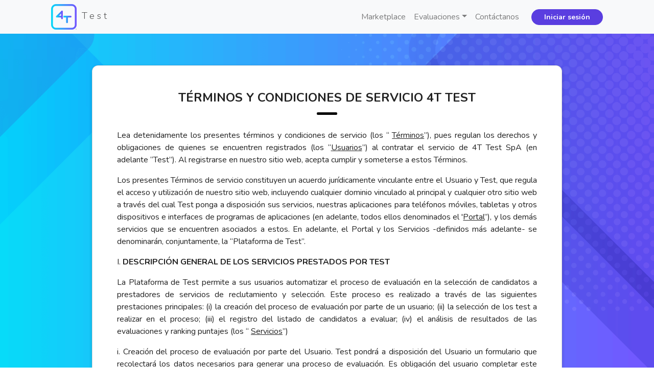

--- FILE ---
content_type: text/html; charset=utf-8
request_url: https://tests.4talent.cl/terms
body_size: 8683
content:
<!DOCTYPE html><html lang="es"><head><title>Test</title><!--Meta Tags--><!--Primary Meta Tags--><meta content="4Test Marketplace de Evaluaciones para reclutamiento" name="title" /><meta content="Test y evaluaciones específicas para agilizar la selección de candidatos." name="description" /><!--Open Graph / Facebook--><meta content="website" property="og:type" /><meta content="https://tests.4talent.cl/terms" property="og:url" /><meta content="4Test Marketplace de Evaluaciones para reclutamiento" property="og:title" /><meta content="Test y evaluaciones específicas para agilizar la selección de candidatos." property="og:description" /><meta content="https://tests.4talent.cl/assets/social-c65ef283f84be16a5e77d2da89d4a1a184b584bb8882f8b1869647237934950f.jpg" property="og:image" /><meta content="4Test Marketplace de Evaluaciones para reclutamiento" property="og:site_name" /><!--Twitter--><meta content="summary_large_image" property="twitter:card" /><meta content="https://tests.4talent.cl/terms" property="twitter:url" /><meta content="4Test Marketplace de Evaluaciones para reclutamiento" property="twitter:title" /><meta content="Test y evaluaciones específicas para agilizar la selección de candidatos." property="twitter:description" /><meta content="https://tests.4talent.cl/assets/social-c65ef283f84be16a5e77d2da89d4a1a184b584bb8882f8b1869647237934950f.jpg" property="twitter:image" /><!--Turbolinks--><meta content="reload" name="turbolinks-visit-control" /><meta content="https://tests.4talent.cl/terms" name="turbolinks-root" /><meta name="csrf-param" content="authenticity_token" />
<meta name="csrf-token" content="8qFKkx86aTGsGdQSH0+puCO6b9T/UDEYpN4oIhZxm6WS3ZmsD4C5TQ/yQqTc5EkzigvKECA8eI+G82GmD0FWiQ==" /><link rel="shortcut icon" type="image/x-icon" href="/assets/favicon-817e467e6a77426e57963fad002e094be6cdebf97b44df3742080c0787f71fc3.ico" /><meta content="width=device-width, initial-scale=1, shrink-to-fit=no" name="viewport" /><script src="/packs/js/application-b7db62cb5ae3f015816b.js" data-turbolinks-track="reload"></script><link rel="stylesheet" media="screen" href="/packs/css/application-218163dc.css" data-turbolinks-track="reload" /><!--Google Tag Manager / Analytics--><!--Google Tag Manager--><script>(function(w,d,s,l,i){w[l]=w[l]||[];w[l].push({'gtm.start':
new Date().getTime(),event:'gtm.js'});var f=d.getElementsByTagName(s)[0],
j=d.createElement(s),dl=l!='dataLayer'?'&l='+l:'';j.async=true;j.src=
'https://www.googletagmanager.com/gtm.js?id='+i+dl;f.parentNode.insertBefore(j,f);
})(window,document,'script','dataLayer','GTM-M7XQ47R');</script><!--End Google Tag Manager--></head><body><!--Google Tag Manager (noscript)--><noscript><iframe height="0" src="https://www.googletagmanager.com/ns.html?id=GTM-M7XQ47R" style="display:none;visibility:hidden" width="0"></iframe></noscript><!--End Google Tag Manager (noscript)--><!--Header--><header><div class="navbar fixed-top navbar-light bg-light box-shadow navbar-expand-lg"><div class="container"><div class="col-auto"><a class="navbar-brand logo" href="/"><img width="50" height="50" alt="" src="/assets/Logo-APP-06763f7988ec12b8b4082da033f97a866af8bc1a0b69c160af994242d61d6ce8.png" /> Test</a></div><button aria-controls="navbarButtons" aria-expanded="false" aria-label="Toggle navigation" class="navbar-toggler" data-target="#navbarButtons" data-toggle="collapse" type="button"><span class="navbar-toggler-icon"></span></button><div class="navbar-collapse collapse mt-3 mt-sm-0 text-sm-right text-center col-auto justify-content-end" id="navbarButtons"><ul class="navbar-nav d-flex align-items-center"><li class="nav-item"><a class="nav-link scroll" href="/#home">Marketplace</a></li><!--li.nav-item
a.nav-link.scroll href="/#plans"
  | Planes--><li class="nav-item dropdown"><a aria-expanded="false" aria-haspopup="true" class="nav-link dropdown-toggle" data-toggle="dropdown" href="#" id="navbarDropdown" role="button">Evaluaciones</a><div aria-labelledby="navbarDropdown" class="dropdown-menu"><a class="dropdown-item" href="/zyvo_test"><span class="font-weight-bold">ZYVO</span>&nbsp;Evaluación Psicolaboral</a><a class="dropdown-item" href="/hackerrank_test"><span class="font-weight-bold">Hackerrank</span>&nbsp;Evaluación informática & TI</a><a class="dropdown-item" href="/vya_test"><span class="font-weight-bold">V&A</span>&nbsp; Evaluación Personalidad y Trabajo</a><a class="dropdown-item" href="/tims_test"><span class="font-weight-bold">TIMS</span>&nbsp;Evaluación Comportamiento</a></div></li><li class="nav-item"><a class="nav-link scroll" href="/#contact_us">Contáctanos</a></li><li class="nav-item dropdown ml-lg-3"><a class="btn btn-sm btn-primary px-4 scroll font-weight-bold mb-2 mb-md-0" href="/signin">Iniciar sesión</a></li></ul></div></div></div></header><main role="main"><section class="section pb-3 flash-alerts-landing"><div class="container"><!--Flash Alerts--></div></section><body><!--Header--><header><div class="navbar fixed-top navbar-light bg-light box-shadow navbar-expand-lg"><div class="container"><div class="col-auto"><a class="navbar-brand logo" href="/"><img width="50" height="50" alt="" src="/assets/Logo-APP-06763f7988ec12b8b4082da033f97a866af8bc1a0b69c160af994242d61d6ce8.png" /> Test</a></div><button aria-controls="navbarButtons" aria-expanded="false" aria-label="Toggle navigation" class="navbar-toggler" data-target="#navbarButtons" data-toggle="collapse" type="button"><span class="navbar-toggler-icon"></span></button><div class="navbar-collapse collapse mt-3 mt-sm-0 text-sm-right text-center col-auto justify-content-end" id="navbarButtons"><ul class="navbar-nav d-flex align-items-center"><li class="nav-item"><a class="nav-link scroll" href="/#home">Marketplace</a></li><!--li.nav-item
a.nav-link.scroll href="/#plans"
  | Planes--><li class="nav-item dropdown"><a aria-expanded="false" aria-haspopup="true" class="nav-link dropdown-toggle" data-toggle="dropdown" href="#" id="navbarDropdown" role="button">Evaluaciones</a><div aria-labelledby="navbarDropdown" class="dropdown-menu"><a class="dropdown-item" href="/zyvo_test"><span class="font-weight-bold">ZYVO</span>&nbsp;Evaluación Psicolaboral</a><a class="dropdown-item" href="/hackerrank_test"><span class="font-weight-bold">Hackerrank</span>&nbsp;Evaluación informática & TI</a><a class="dropdown-item" href="/vya_test"><span class="font-weight-bold">V&A</span>&nbsp; Evaluación Personalidad y Trabajo</a><a class="dropdown-item" href="/tims_test"><span class="font-weight-bold">TIMS</span>&nbsp;Evaluación Comportamiento</a></div></li><li class="nav-item"><a class="nav-link scroll" href="/#contact_us">Contáctanos</a></li><li class="nav-item dropdown ml-lg-3"><a class="btn btn-sm btn-primary px-4 scroll font-weight-bold mb-2 mb-md-0" href="/signin">Iniciar sesión</a></li></ul></div></div></div></header><main class="pt-5" role="main"><section class="section bg-img d-flex justify-content-center align-items-center thanks"><div class="container"><div class="row"><div class="col-lg-10 offset-lg-1"><div class="card bg-white card-rounded material-shadow"><div class="card-body p-5"><div align='center' class='section-title text-center'><h2 class='hr-black h4 font-weight-bold'>TÉRMINOS Y CONDICIONES DE SERVICIO 4T TEST</h2></div><p align='justify'>Lea detenidamente los presentes términos y condiciones de servicio (los “ <u>Términos</u>”), pues regulan los derechos y obligaciones de quienes se encuentren registrados (los “<u>Usuarios</u>”) al contratar el servicio de 4T Test SpA (en adelante “Test”). Al registrarse en nuestro sitio web, acepta cumplir y someterse a estos Términos.</p><p align='justify'> Los presentes Términos de servicio constituyen un acuerdo jurídicamente vinculante entre el Usuario y Test, que regula el acceso y utilización de nuestro sitio web, incluyendo cualquier dominio vinculado al principal y cualquier otro sitio web a través del cual Test ponga a disposición sus servicios, nuestras aplicaciones para teléfonos móviles, tabletas y otros dispositivos e interfaces de programas de aplicaciones (en adelante, todos ellos denominados el '<u>Portal</u>”), y los demás servicios que se encuentren asociados a estos. En adelante, el Portal y los Servicios -definidos más adelante- se denominarán, conjuntamente, la “Plataforma de Test”.</p><p align='justify'> I. <strong>  DESCRIPCIÓN GENERAL DE LOS SERVICIOS PRESTADOS POR TEST </strong> <strong></strong></p><p align='justify'> La Plataforma de Test permite a sus usuarios automatizar el proceso de evaluación en la selección de candidatos a prestadores de servicios de reclutamiento y selección. Este proceso es realizado a través de las siguientes prestaciones principales: (i) la creación del proceso de evaluación por parte de un usuario; (ii) la selección de los test a realizar en el proceso; (iii) el registro del listado de candidatos a evaluar; (iv) el análisis de resultados de las evaluaciones y ranking puntajes (los “ <u>Servicios</u>”)</p><p align='justify'> i. Creación del proceso de evaluación por parte del Usuario. Test pondrá a disposición del Usuario un formulario que recolectará los datos necesarios para generar una proceso de evaluación. Es obligación del usuario completar este formulario de acuerdo a las instrucciones dispuestas.</p><p align='justify'> ii. Selección de los Test. El usuario deberá definir los Test asociados al proceso en base a sus necesidades. La selección del tipo de test implica costos asociados.</p><p align='justify'> iii. Registro del listado de candidatos a evaluar. El usuario deberá cargar la información de los candidatos a evaluar para que sean enviados los test correspondientes a cada uno.</p><p align='justify'> iv. Análisis de resultados y ranking de puntajes. Test recopilará los avances y resultados de las evaluaciones enviadas realizando un ranking de resultados.</p><p align='justify'> </p><p align='justify'>II. <strong>PERSONAS QUE PUEDEN HACER USO DE LA PLATAFORMA.</strong> <strong></strong></p><p align='justify'> Para utilizar la Plataforma de Test, el Usuario debe tener al menos 18 años de edad o ser una persona jurídica, organización u otra entidad constituida legalmente, vigente, y en actual cumplimiento con las leyes de la República de Chile.</p><p align='justify'> En ese contexto, el Usuario declara que tiene al menos 18 años de edad al realizar la creación del proceso descrito en el numeral “i” del capítulo anterior y que, si realiza este proceso en representación de una sociedad, ésta está legalmente constituida, tiene poderes suficientes para representarla, está vigente y cumple con toda la normativa que le es aplicable.</p><p align='justify'> III. <strong>PROCESO DE REGISTRO DE USUARIOS.</strong><strong></strong></p><p align='justify'> Para convertirse en Usuario debe realizar un proceso de registro, lo que le permitirá utilizar la Plataforma de Test. Si se registra para crear un proceso de selección en favor una sociedad o cualquiera otra persona jurídica, declara que tiene facultades suficientes para obligar jurídicamente a esta entidad, de acuerdo a lo dispuesto en los presentes Términos.</p><p align='justify'> Es responsabilidad de quien se registra proporcionar información veraz, exacta e íntegra durante el proceso e informar los cambios que pudieran ocurrir durante la vigencia de la su cuenta.</p><p align='justify'> IV. <strong>MODIFICACIÓN DE ESTOS TÉRMINOS.</strong><strong></strong></p><p align='justify'> Test se reserva el derecho a modificar los presentes Términos en cualquier momento, de acuerdo con lo dispuesto en esta cláusula. Si realiza algún cambio, se publicarán en esta sección junto a una leyenda que así lo exprese, indicando además la fecha de su última actualización. Además, enviaremos una notificación en que podrá acceder al contenido de los nuevos Términos al correo electrónico indicado en el registro, con una anticipación de 30 días contados desde la fecha en que entren en vigencia.</p><p align='justify'> En caso de que no esté de acuerdo con los nuevos Términos, podrá dejar sin efecto el presente acuerdo. Si no deja sin efecto este acuerdo antes de la fecha en que entre en vigencia el nuevo acuerdo, la utilización de la Plataforma de Test constituirá su aceptación para todos los efectos legales.</p><p align='justify'> V. <strong>TRATAMIENTO DE DATOS.</strong><strong></strong></p><p align='justify'> i. <strong>DECLARACIÓN.</strong><strong></strong></p><p align='justify'> Test se preocupa por la protección de los datos de carácter personal del Usuario. El derecho de cada Usuario para tomar decisiones informadas respecto al uso de sus datos es muy importante para nosotros. Esta política de tratamiento de datos explica las directrices de Test sobre la recolección, utilización, almacenamiento, comunicación y protección de datos personales.</p><p align='justify'> Al registrarse en el Sitio, Test queda autorizada para almacenar todos los datos personales entregados por el Usuario, con el único objeto de prestar correctamente los Servicios y/o usarlos para fines estadísticos para sí mismo o sus empresas relacionadas.</p><p align='justify'> Test no se responsabiliza por que la información recibida del Sitio, suministrada y registrada por el Usuario sea verdadera y exacta. Por lo mismo, Test no ofrece, a este respecto, ninguna garantía.</p><p align='justify'> ii. <strong>RECOLECCIÓN Y REGISTRO DE DATOS. </strong><strong></strong></p><p align='justify'> Test también podrá almacenar automáticamente datos del Usuario cuando éste se registre en el Sitio, a través de la dirección IP, el sistema operativo y/o el navegador utilizado.</p><p align='justify'> Igualmente, el Usuario queda informado que, al registrarse en el Sitio, le otorga a Test una autorización indefinida, gratuita, tanto en Chile, como a nivel mundial, para utilizar dichos datos y así mantener informado al Usuario de nuevas promociones, ofertas, publicidad o cualquiera otra comunicación que Test considere pertinente.</p><p align='justify'> iii. <strong>TRATAMIENTO DE DATOS PERSONALES. </strong><strong></strong></p><p align='justify'> Test no vende, arrienda, comunica o transmite datos personales del Usuario a persona alguna, salvo en situaciones excepcionales, como en el caso en que se vea requerida en cumplimiento de órdenes emanadas de autoridad judicial o administrativa.</p><p align='justify'> El Usuario dispondrá en todo momento de los derechos de información, rectificación y cancelación de los datos personales conforme a la Ley Nº19.628 sobre Protección de Datos de Carácter Personal.</p><p align='justify'> VI. <strong>PROHIBICIONES.</strong><strong></strong></p><p align='justify'> Además de las prohibiciones que expresamente se contengan en otras secciones de los presentes Términos, se prohíbe al Usuario utilizar el Sitio de cualquier forma que pudiere dañar, deshabilitar, afectar o sobrecargar el Sitio; cargar, hacer avisos o de cualquier otra forma, transmitir o distribuir en este Sitio cualquier ítem, incluyendo, sin que el siguiente listado signifique limitación alguna, virus computacionales, caballos troyanos, gusanos, mecanismos de apagado automático o cualquier otro sistema, programa o archivo disruptivo; interferir con la seguridad de este Sitio; infringir patentes comerciales, marcas registradas, secretos comerciales e industriales, derechos de publicidad o cualquier otros derechos propietarios de cualquier persona natural o jurídica, colectividades, etc.; impedir o interrumpir el uso del Sitio por parte de terceros; usar programas automáticos, mecanismos o procesos manuales para monitorear, copiar, resumir, o extraer información de cualquier otra forma desde este Sitio; usar las cuentas y claves de terceros Usuarios, o cualquier otra información sin el consentimiento previo y por escrito de su titular; crear cuentas o utilizar el sitio proporcionando datos falsos; transmitir desde este sitio SPAM, cadenas, correo basura o cualquier otro tipo de correo masivo no solicitado; cargar, distribuir o diseminar desde el sitio material o información amenazante, de acoso, difamatorio, obsceno, pornográfico, fraudulento, engañador, o que de cualquier otra forma pudiere ser atentatorio contra la ley, el orden público, la moral y las buenas costumbres o que transgreda o perturbe los derechos de cualquier otra persona, o que contenga solicitudes de recaudación de fondos, entre otras.</p><p align='justify'>VII. <strong>FUNCIONAMIENTO DE LA PLATAFORMA TEST.</strong> <strong></strong></p><p align='justify'> Test no garantiza el acceso y uso continuado e ininterrumpido al Sitio. El sistema puede eventualmente no estar disponible debido a dificultades técnicas, fallas de internet o a cualquier otra circunstancia ajena al Test. En tales casos, se procurará restablecer el sistema con la mayor celeridad posible, sin que por ello pueda imputársele algún tipo de responsabilidad.</p><p align='justify'> Test tampoco se responsabiliza por cualquier daño, perjuicio o pérdida al Usuario causada por fallas en el Sitio, en el servidor o en internet, ni será responsable por los daños generados por cualquier virus introducido por un tercero que pudiera infectar el equipo del Usuario como consecuencia del acceso, uso o examen del sitio o a raíz de cualquier transferencia de datos, archivos, imágenes, textos o audio contenidos en el mismo.</p><p align='justify'> Los Usuarios no podrán imputarle a Test responsabilidad alguna ni exigir pago por lucro cesante, en virtud de perjuicios resultantes de dificultades técnicas o fallas en el software, en los sistemas o en internet.</p><p align='justify'>VIII.<strong>RESPONSABILIDAD RELATIVA A LA INFORMACIÓN DEL USUARIO.</strong> <strong></strong></p><p align='justify'> El Desarrollador no es responsable por la pérdida o el daño eventual que puedan sufrir los archivos, la información o las claves de acceso que le son enviadas para la prestación de los servicios entregados por Test o para el uso de su Sitio, ya sea por problemas técnicos, hecho suyos o de sus dependientes. Es de exclusiva responsabilidad del Usuario el respaldo de la información que se le envía.</p><p align='justify'> IX. <strong>JURISDICCIÓN Y LEY APLICABLE.</strong><strong></strong></p><p align='justify'> Este acuerdo estará regido por las leyes de la República de Chile. Cualquier controversia derivada del presente acuerdo, su existencia, validez, interpretación, alcance o cumplimiento, será sometida a sus leyes aplicables y a los Tribunales competentes de la ciudad de Santiago de Chile, y los procedimientos se llevarán a cabo en idioma castellano.</p><p align='justify'> X. <strong>COMUNICACIONES.</strong><strong></strong></p><p align='justify'> En el caso que un Usuario tenga dudas acerca de estos Términos, sobre la aplicación de los mismos, y en todo caso, cuando deba dar noticia o aviso relacionado, deberá ponerse en contacto con Test vía el correo electrónico [soporte@4talent.cl].</p></div></div></div></div></div></section></main></body></main><footer class="bg-dark footer pt-2 w-100 align-self-end mt-auto"><div class="container"><div class="row pt-5"><div class="col-lg-4" data-aos="fade-in" data-aos-duration="800"><h2 class="h6 footer-title font-weight-bold" style="letter-spacing: 5px;">Test</h2><div class="mt-2 mb-4"><p class="footer-desc">Test y evaluaciones específicas para agilizar la selección de candidatos.</p><p><strong>Ventas:</strong><br /><a href="tel:+56950134346">+(56) 9 50134346</a><br /><a href="mailto:ventas@4talent.cl?subject=Solicitud de negocioso directo Test" target="_blank">ventas@4talent.cl</a><br /></p><div class="d-block mt-3"><strong>Ayuda:</strong>&nbsp;<a href="mailto:soporte@4talent.cl?subject=Solicitud Soporte Test" target="_blank">soporte@4talent.cl</a><a class="d-block" href="/terms">Términos y condiciones</a></div></div></div><div class="col-lg-2"></div><div class="col-lg-6" data-aos="fade-in" data-aos-duration="800"><div class="logo-box"><h2 class="h6 footer-title font-weight-bold">Un Servicio de:</h2><div class="mt-2"><a href="https://4talent.cl/" rel="noopener noreferrer" target="_blank"><img style="width: 150px" class="mb-2 mr-4" alt="4Talent" src="/assets/logo_4Talent-5773894190028b1929c4800c9784650e922251cdb4a46399a21e3ee841f0fd67.png" /></a></div><p style="font-size: 14px;">Empresa tecnológica especializada en el desarrollo de soluciones tecnológicas para la gestión de personas y recursos humanos.</p></div><p style="font-size: 14px;">Av. Alonso de Córdova 6008 Oficina 201, Las Condes, Chile</p><ul class="list-unstyled list-inline footer-links" style="margin-bottom: 10px;"><li class="list-inline-item"><a aria-label="Sitio Web 4Talent" class="social-button" href="https://4talent.cl/" rel="noopener noreferrer" target="_blank" title="Sitio Web 4Talent"><i class="fas fa-link"></i></a></li><li class="list-inline-item"><a aria-label="Instagram 4Talent" class="social-button" href="https://www.instagram.com/4talent_chile/" rel="noopener noreferrer" target="_blank" title="Instagram 4Talent"><i class="fab fa-instagram"></i></a></li><li class="list-inline-item"><a aria-label="Facebook 4Talent" class="social-button" href="https://www.facebook.com/4TalentHR/" rel="noopener noreferrer" target="_blank" title="Facebook 4Talent"><i class="fab fa-facebook-f"></i></a></li><li class="list-inline-item"><a aria-label="Linkedin 4Talent" class="social-button" href="https://www.linkedin.com/company/4talent/" rel="noopener noreferrer" target="_blank" title="Linkedin 4Talent"><i class="fab fa-linkedin-in"></i></a></li><li class="list-inline-item"><a aria-label="Visitar YouTube" class="social-button" href="https://www.youtube.com/channel/UCASG81oRxFvtLqSjkDo1DRg" rel="noopener noreferrer" target="_blank" title="YouTube"><i aria-hidden="true" class="fab fa-youtube"></i></a></li><li class="list-inline-item"><a aria-label="Blog 4Talent" class="social-button" href="http://blog.4talent.cl" rel="noopener noreferrer" target="_blank" title="Blog 4Talent"><i class="fas fa-rss"></i></a></li></ul></div></div></div></footer><link href="https://unpkg.com/aos@2.3.1/dist/aos.css" rel="stylesheet" /><script src="https://unpkg.com/aos@2.3.1/dist/aos.js"></script><!--Start of HubSpot Embed Code--><script async="" defer="" id="hs-script-loader" src="//js.hs-scripts.com/45761076.js" type="text/javascript"></script><!--End of HubSpot Embed Code--><script>$(document).ready(function(){

  AOS.init({
    startEvent: 'load'
  });

  // Close Navbar after click
  $('.navbar-nav>li:not(".dropdown")>a').on('click', function(){
    $('.navbar-collapse').collapse('hide');
  });
});</script></body></html>

--- FILE ---
content_type: application/javascript
request_url: https://tests.4talent.cl/packs/js/application-b7db62cb5ae3f015816b.js
body_size: 558252
content:
/*! For license information please see application-b7db62cb5ae3f015816b.js.LICENSE.txt */
!function(e){var t={};function n(r){if(t[r])return t[r].exports;var i=t[r]={i:r,l:!1,exports:{}};return e[r].call(i.exports,i,i.exports,n),i.l=!0,i.exports}n.m=e,n.c=t,n.d=function(e,t,r){n.o(e,t)||Object.defineProperty(e,t,{enumerable:!0,get:r})},n.r=function(e){"undefined"!==typeof Symbol&&Symbol.toStringTag&&Object.defineProperty(e,Symbol.toStringTag,{value:"Module"}),Object.defineProperty(e,"__esModule",{value:!0})},n.t=function(e,t){if(1&t&&(e=n(e)),8&t)return e;if(4&t&&"object"===typeof e&&e&&e.__esModule)return e;var r=Object.create(null);if(n.r(r),Object.defineProperty(r,"default",{enumerable:!0,value:e}),2&t&&"string"!=typeof e)for(var i in e)n.d(r,i,function(t){return e[t]}.bind(null,i));return r},n.n=function(e){var t=e&&e.__esModule?function(){return e.default}:function(){return e};return n.d(t,"a",t),t},n.o=function(e,t){return Object.prototype.hasOwnProperty.call(e,t)},n.p="/packs/",n(n.s=389)}([function(e,t,n){(function(r){var i,o;function a(e){return a="function"==typeof Symbol&&"symbol"==typeof Symbol.iterator?function(e){return typeof e}:function(e){return e&&"function"==typeof Symbol&&e.constructor===Symbol&&e!==Symbol.prototype?"symbol":typeof e},a(e)}i=[n(18),n(59),n(25),n(60),n(61),n(35),n(26),n(62),n(36),n(63),n(111),n(8),n(1),n(19),n(64),n(13)],o=function(e,t,n,r,i,o,s,u,l,c,f,p,d,h,m,g){"use strict";var v="3.6.0",y=function e(t,n){return new e.fn.init(t,n)};function b(e){var t=!!e&&"length"in e&&e.length,n=g(e);return!d(e)&&!h(e)&&("array"===n||0===t||"number"===typeof t&&t>0&&t-1 in e)}return y.fn=y.prototype={jquery:v,constructor:y,length:0,toArray:function(){return n.call(this)},get:function(e){return null==e?n.call(this):e<0?this[e+this.length]:this[e]},pushStack:function(e){var t=y.merge(this.constructor(),e);return t.prevObject=this,t},each:function(e){return y.each(this,e)},map:function(e){return this.pushStack(y.map(this,(function(t,n){return e.call(t,n,t)})))},slice:function(){return this.pushStack(n.apply(this,arguments))},first:function(){return this.eq(0)},last:function(){return this.eq(-1)},even:function(){return this.pushStack(y.grep(this,(function(e,t){return(t+1)%2})))},odd:function(){return this.pushStack(y.grep(this,(function(e,t){return t%2})))},eq:function(e){var t=this.length,n=+e+(e<0?t:0);return this.pushStack(n>=0&&n<t?[this[n]]:[])},end:function(){return this.prevObject||this.constructor()},push:i,sort:e.sort,splice:e.splice},y.extend=y.fn.extend=function(){var e,t,n,r,i,o,s=arguments[0]||{},u=1,l=arguments.length,c=!1;for("boolean"===typeof s&&(c=s,s=arguments[u]||{},u++),"object"===a(s)||d(s)||(s={}),u===l&&(s=this,u--);u<l;u++)if(null!=(e=arguments[u]))for(t in e)r=e[t],"__proto__"!==t&&s!==r&&(c&&r&&(y.isPlainObject(r)||(i=Array.isArray(r)))?(n=s[t],o=i&&!Array.isArray(n)?[]:i||y.isPlainObject(n)?n:{},i=!1,s[t]=y.extend(c,o,r)):void 0!==r&&(s[t]=r));return s},y.extend({expando:"jQuery"+(v+Math.random()).replace(/\D/g,""),isReady:!0,error:function(e){throw new Error(e)},noop:function(){},isPlainObject:function(e){var n,r;return!(!e||"[object Object]"!==u.call(e))&&(!(n=t(e))||"function"===typeof(r=l.call(n,"constructor")&&n.constructor)&&c.call(r)===f)},isEmptyObject:function(e){var t;for(t in e)return!1;return!0},globalEval:function(e,t,n){m(e,{nonce:t&&t.nonce},n)},each:function(e,t){var n,r=0;if(b(e))for(n=e.length;r<n&&!1!==t.call(e[r],r,e[r]);r++);else for(r in e)if(!1===t.call(e[r],r,e[r]))break;return e},makeArray:function(e,t){var n=t||[];return null!=e&&(b(Object(e))?y.merge(n,"string"===typeof e?[e]:e):i.call(n,e)),n},inArray:function(e,t,n){return null==t?-1:o.call(t,e,n)},merge:function(e,t){for(var n=+t.length,r=0,i=e.length;r<n;r++)e[i++]=t[r];return e.length=i,e},grep:function(e,t,n){for(var r=[],i=0,o=e.length,a=!n;i<o;i++)!t(e[i],i)!==a&&r.push(e[i]);return r},map:function(e,t,n){var i,o,a=0,s=[];if(b(e))for(i=e.length;a<i;a++)null!=(o=t(e[a],a,n))&&s.push(o);else for(a in e)null!=(o=t(e[a],a,n))&&s.push(o);return r(s)},guid:1,support:p}),"function"===typeof Symbol&&(y.fn[Symbol.iterator]=e[Symbol.iterator]),y.each("Boolean Number String Function Array Date RegExp Object Error Symbol".split(" "),(function(e,t){s["[object "+t+"]"]=t.toLowerCase()})),y}.apply(t,i),void 0===o||(e.exports=o)}).call(this,n(17))},function(e,t,n){var r;void 0===(r=function(){"use strict";return function(e){return"function"===typeof e&&"number"!==typeof e.nodeType&&"function"!==typeof e.item}}.call(t,n,t,e))||(e.exports=r)},function(e,t,n){var r;void 0===(r=function(){"use strict";return window.document}.call(t,n,t,e))||(e.exports=r)},function(e,t,n){var r,i;r=[n(112)],void 0===(i=function(){}.apply(t,r))||(e.exports=i)},function(e,t,n){var r,i;r=[n(0),n(2),n(1),n(66),n(67)],void 0===(i=function(e,t,n,r){"use strict";var i,o=/^(?:\s*(<[\w\W]+>)[^>]*|#([\w-]+))$/,a=e.fn.init=function(a,s,u){var l,c;if(!a)return this;if(u=u||i,"string"===typeof a){if(!(l="<"===a[0]&&">"===a[a.length-1]&&a.length>=3?[null,a,null]:o.exec(a))||!l[1]&&s)return!s||s.jquery?(s||u).find(a):this.constructor(s).find(a);if(l[1]){if(s=s instanceof e?s[0]:s,e.merge(this,e.parseHTML(l[1],s&&s.nodeType?s.ownerDocument||s:t,!0)),r.test(l[1])&&e.isPlainObject(s))for(l in s)n(this[l])?this[l](s[l]):this.attr(l,s[l]);return this}return(c=t.getElementById(l[2]))&&(this[0]=c,this.length=1),this}return a.nodeType?(this[0]=a,this.length=1,this):n(a)?void 0!==u.ready?u.ready(a):a(e):e.makeArray(a,this)};return a.prototype=e.fn,i=e(t),a}.apply(t,r))||(e.exports=i)},function(e,t,n){var r,i;r=[n(69)],void 0===(i=function(e){"use strict";return new e}.apply(t,r))||(e.exports=i)},function(e,t,n){var r;void 0===(r=function(){"use strict";return function(e,t){return e.nodeName&&e.nodeName.toLowerCase()===t.toLowerCase()}}.call(t,n,t,e))||(e.exports=r)},function(e,t,n){var r;void 0===(r=function(){"use strict";return/[^\x20\t\r\n\f]+/g}.call(t,n,t,e))||(e.exports=r)},function(e,t,n){var r;void 0===(r=function(){"use strict";return{}}.call(t,n,t,e))||(e.exports=r)},function(e,t,n){var r,i;r=[n(0),n(13),n(1)],void 0===(i=function(e,t,n){"use strict";return function r(i,o,a,s,u,l,c){var f=0,p=i.length,d=null==a;if("object"===t(a))for(f in u=!0,a)r(i,o,f,a[f],!0,l,c);else if(void 0!==s&&(u=!0,n(s)||(c=!0),d&&(c?(o.call(i,s),o=null):(d=o,o=function(t,n,r){return d.call(e(t),r)})),o))for(;f<p;f++)o(i[f],a,c?s:s.call(i[f],f,o(i[f],a)));return u?i:d?o.call(i):p?o(i[0],a):l}}.apply(t,r))||(e.exports=i)},function(e,t,n){var r,i;function o(e){return o="function"==typeof Symbol&&"symbol"==typeof Symbol.iterator?function(e){return typeof e}:function(e){return e&&"function"==typeof Symbol&&e.constructor===Symbol&&e!==Symbol.prototype?"symbol":typeof e},o(e)}r=[n(0),n(2),n(1),n(7),n(131),n(86),n(87),n(4),n(88),n(47),n(15),n(89)],void 0===(i=function(e,t,n,r,i,a,s){"use strict";var u=/%20/g,l=/#.*$/,c=/([?&])_=[^&]*/,f=/^(.*?):[ \t]*([^\r\n]*)$/gm,p=/^(?:GET|HEAD)$/,d=/^\/\//,h={},m={},g="*/".concat("*"),v=t.createElement("a");function y(e){return function(t,i){"string"!==typeof t&&(i=t,t="*");var o,a=0,s=t.toLowerCase().match(r)||[];if(n(i))for(;o=s[a++];)"+"===o[0]?(o=o.slice(1)||"*",(e[o]=e[o]||[]).unshift(i)):(e[o]=e[o]||[]).push(i)}}function b(t,n,r,i){var o={},a=t===m;function s(u){var l;return o[u]=!0,e.each(t[u]||[],(function(e,t){var u=t(n,r,i);return"string"!==typeof u||a||o[u]?a?!(l=u):void 0:(n.dataTypes.unshift(u),s(u),!1)})),l}return s(n.dataTypes[0])||!o["*"]&&s("*")}function _(t,n){var r,i,o=e.ajaxSettings.flatOptions||{};for(r in n)void 0!==n[r]&&((o[r]?t:i||(i={}))[r]=n[r]);return i&&e.extend(!0,t,i),t}return v.href=i.href,e.extend({active:0,lastModified:{},etag:{},ajaxSettings:{url:i.href,type:"GET",isLocal:/^(?:about|app|app-storage|.+-extension|file|res|widget):$/.test(i.protocol),global:!0,processData:!0,async:!0,contentType:"application/x-www-form-urlencoded; charset=UTF-8",accepts:{"*":g,text:"text/plain",html:"text/html",xml:"application/xml, text/xml",json:"application/json, text/javascript"},contents:{xml:/\bxml\b/,html:/\bhtml/,json:/\bjson\b/},responseFields:{xml:"responseXML",text:"responseText",json:"responseJSON"},converters:{"* text":String,"text html":!0,"text json":JSON.parse,"text xml":e.parseXML},flatOptions:{url:!0,context:!0}},ajaxSetup:function(t,n){return n?_(_(t,e.ajaxSettings),n):_(e.ajaxSettings,t)},ajaxPrefilter:y(h),ajaxTransport:y(m),ajax:function(n,y){"object"===o(n)&&(y=n,n=void 0),y=y||{};var _,w,x,S,E,k,C,T,A,D,L=e.ajaxSetup({},y),N=L.context||L,I=L.context&&(N.nodeType||N.jquery)?e(N):e.event,O=e.Deferred(),j=e.Callbacks("once memory"),P=L.statusCode||{},R={},M={},F="canceled",q={readyState:0,getResponseHeader:function(e){var t;if(C){if(!S)for(S={};t=f.exec(x);)S[t[1].toLowerCase()+" "]=(S[t[1].toLowerCase()+" "]||[]).concat(t[2]);t=S[e.toLowerCase()+" "]}return null==t?null:t.join(", ")},getAllResponseHeaders:function(){return C?x:null},setRequestHeader:function(e,t){return null==C&&(e=M[e.toLowerCase()]=M[e.toLowerCase()]||e,R[e]=t),this},overrideMimeType:function(e){return null==C&&(L.mimeType=e),this},statusCode:function(e){var t;if(e)if(C)q.always(e[q.status]);else for(t in e)P[t]=[P[t],e[t]];return this},abort:function(e){var t=e||F;return _&&_.abort(t),H(0,t),this}};if(O.promise(q),L.url=((n||L.url||i.href)+"").replace(d,i.protocol+"//"),L.type=y.method||y.type||L.method||L.type,L.dataTypes=(L.dataType||"*").toLowerCase().match(r)||[""],null==L.crossDomain){k=t.createElement("a");try{k.href=L.url,k.href=k.href,L.crossDomain=v.protocol+"//"+v.host!==k.protocol+"//"+k.host}catch(z){L.crossDomain=!0}}if(L.data&&L.processData&&"string"!==typeof L.data&&(L.data=e.param(L.data,L.traditional)),b(h,L,y,q),C)return q;for(A in(T=e.event&&L.global)&&0===e.active++&&e.event.trigger("ajaxStart"),L.type=L.type.toUpperCase(),L.hasContent=!p.test(L.type),w=L.url.replace(l,""),L.hasContent?L.data&&L.processData&&0===(L.contentType||"").indexOf("application/x-www-form-urlencoded")&&(L.data=L.data.replace(u,"+")):(D=L.url.slice(w.length),L.data&&(L.processData||"string"===typeof L.data)&&(w+=(s.test(w)?"&":"?")+L.data,delete L.data),!1===L.cache&&(w=w.replace(c,"$1"),D=(s.test(w)?"&":"?")+"_="+a.guid+++D),L.url=w+D),L.ifModified&&(e.lastModified[w]&&q.setRequestHeader("If-Modified-Since",e.lastModified[w]),e.etag[w]&&q.setRequestHeader("If-None-Match",e.etag[w])),(L.data&&L.hasContent&&!1!==L.contentType||y.contentType)&&q.setRequestHeader("Content-Type",L.contentType),q.setRequestHeader("Accept",L.dataTypes[0]&&L.accepts[L.dataTypes[0]]?L.accepts[L.dataTypes[0]]+("*"!==L.dataTypes[0]?", "+g+"; q=0.01":""):L.accepts["*"]),L.headers)q.setRequestHeader(A,L.headers[A]);if(L.beforeSend&&(!1===L.beforeSend.call(N,q,L)||C))return q.abort();if(F="abort",j.add(L.complete),q.done(L.success),q.fail(L.error),_=b(m,L,y,q)){if(q.readyState=1,T&&I.trigger("ajaxSend",[q,L]),C)return q;L.async&&L.timeout>0&&(E=window.setTimeout((function(){q.abort("timeout")}),L.timeout));try{C=!1,_.send(R,H)}catch(z){if(C)throw z;H(-1,z)}}else H(-1,"No Transport");function H(t,n,r,i){var o,a,s,u,l,c=n;C||(C=!0,E&&window.clearTimeout(E),_=void 0,x=i||"",q.readyState=t>0?4:0,o=t>=200&&t<300||304===t,r&&(u=function(e,t,n){for(var r,i,o,a,s=e.contents,u=e.dataTypes;"*"===u[0];)u.shift(),void 0===r&&(r=e.mimeType||t.getResponseHeader("Content-Type"));if(r)for(i in s)if(s[i]&&s[i].test(r)){u.unshift(i);break}if(u[0]in n)o=u[0];else{for(i in n){if(!u[0]||e.converters[i+" "+u[0]]){o=i;break}a||(a=i)}o=o||a}if(o)return o!==u[0]&&u.unshift(o),n[o]}(L,q,r)),!o&&e.inArray("script",L.dataTypes)>-1&&e.inArray("json",L.dataTypes)<0&&(L.converters["text script"]=function(){}),u=function(e,t,n,r){var i,o,a,s,u,l={},c=e.dataTypes.slice();if(c[1])for(a in e.converters)l[a.toLowerCase()]=e.converters[a];for(o=c.shift();o;)if(e.responseFields[o]&&(n[e.responseFields[o]]=t),!u&&r&&e.dataFilter&&(t=e.dataFilter(t,e.dataType)),u=o,o=c.shift())if("*"===o)o=u;else if("*"!==u&&u!==o){if(!(a=l[u+" "+o]||l["* "+o]))for(i in l)if((s=i.split(" "))[1]===o&&(a=l[u+" "+s[0]]||l["* "+s[0]])){!0===a?a=l[i]:!0!==l[i]&&(o=s[0],c.unshift(s[1]));break}if(!0!==a)if(a&&e.throws)t=a(t);else try{t=a(t)}catch(z){return{state:"parsererror",error:a?z:"No conversion from "+u+" to "+o}}}return{state:"success",data:t}}(L,u,q,o),o?(L.ifModified&&((l=q.getResponseHeader("Last-Modified"))&&(e.lastModified[w]=l),(l=q.getResponseHeader("etag"))&&(e.etag[w]=l)),204===t||"HEAD"===L.type?c="nocontent":304===t?c="notmodified":(c=u.state,a=u.data,o=!(s=u.error))):(s=c,!t&&c||(c="error",t<0&&(t=0))),q.status=t,q.statusText=(n||c)+"",o?O.resolveWith(N,[a,c,q]):O.rejectWith(N,[q,c,s]),q.statusCode(P),P=void 0,T&&I.trigger(o?"ajaxSuccess":"ajaxError",[q,L,o?a:s]),j.fireWith(N,[q,c]),T&&(I.trigger("ajaxComplete",[q,L]),--e.active||e.event.trigger("ajaxStop")))}return q},getJSON:function(t,n,r){return e.get(t,n,r,"json")},getScript:function(t,n){return e.get(t,void 0,n,"script")}}),e.each(["get","post"],(function(t,r){e[r]=function(t,i,o,a){return n(i)&&(a=a||o,o=i,i=void 0),e.ajax(e.extend({url:t,type:r,dataType:a,data:i,success:o},e.isPlainObject(t)&&t))}})),e.ajaxPrefilter((function(e){var t;for(t in e.headers)"content-type"===t.toLowerCase()&&(e.contentType=e.headers[t]||"")})),e}.apply(t,r))||(e.exports=i)},function(e,t,n){"use strict";e.exports=n(95)},function(e,t,n){function r(e){return r="function"==typeof Symbol&&"symbol"==typeof Symbol.iterator?function(e){return typeof e}:function(e){return e&&"function"==typeof Symbol&&e.constructor===Symbol&&e!==Symbol.prototype?"symbol":typeof e},r(e)}var i=n(148),o="object"==("undefined"===typeof self?"undefined":r(self))&&self&&self.Object===Object&&self,a=i||o||Function("return this")();e.exports=a},function(e,t,n){var r,i;function o(e){return o="function"==typeof Symbol&&"symbol"==typeof Symbol.iterator?function(e){return typeof e}:function(e){return e&&"function"==typeof Symbol&&e.constructor===Symbol&&e!==Symbol.prototype?"symbol":typeof e},o(e)}r=[n(26),n(62)],void 0===(i=function(e,t){"use strict";return function(n){return null==n?n+"":"object"===o(n)||"function"===typeof n?e[t.call(n)]||"object":o(n)}}.apply(t,r))||(e.exports=i)},function(e,t,n){var r,i;r=[n(0),n(59),n(35),n(114),n(115),n(65),n(6),n(4),n(67),n(3)],void 0===(i=function(e,t,n,r,i,o,a){"use strict";var s=/^(?:parents|prev(?:Until|All))/,u={children:!0,contents:!0,next:!0,prev:!0};function l(e,t){for(;(e=e[t])&&1!==e.nodeType;);return e}return e.fn.extend({has:function(t){var n=e(t,this),r=n.length;return this.filter((function(){for(var t=0;t<r;t++)if(e.contains(this,n[t]))return!0}))},closest:function(t,n){var r,i=0,a=this.length,s=[],u="string"!==typeof t&&e(t);if(!o.test(t))for(;i<a;i++)for(r=this[i];r&&r!==n;r=r.parentNode)if(r.nodeType<11&&(u?u.index(r)>-1:1===r.nodeType&&e.find.matchesSelector(r,t))){s.push(r);break}return this.pushStack(s.length>1?e.uniqueSort(s):s)},index:function(t){return t?"string"===typeof t?n.call(e(t),this[0]):n.call(this,t.jquery?t[0]:t):this[0]&&this[0].parentNode?this.first().prevAll().length:-1},add:function(t,n){return this.pushStack(e.uniqueSort(e.merge(this.get(),e(t,n))))},addBack:function(e){return this.add(null==e?this.prevObject:this.prevObject.filter(e))}}),e.each({parent:function(e){var t=e.parentNode;return t&&11!==t.nodeType?t:null},parents:function(e){return r(e,"parentNode")},parentsUntil:function(e,t,n){return r(e,"parentNode",n)},next:function(e){return l(e,"nextSibling")},prev:function(e){return l(e,"previousSibling")},nextAll:function(e){return r(e,"nextSibling")},prevAll:function(e){return r(e,"previousSibling")},nextUntil:function(e,t,n){return r(e,"nextSibling",n)},prevUntil:function(e,t,n){return r(e,"previousSibling",n)},siblings:function(e){return i((e.parentNode||{}).firstChild,e)},children:function(e){return i(e.firstChild)},contents:function(n){return null!=n.contentDocument&&t(n.contentDocument)?n.contentDocument:(a(n,"template")&&(n=n.content||n),e.merge([],n.childNodes))}},(function(t,n){e.fn[t]=function(r,i){var o=e.map(this,n,r);return"Until"!==t.slice(-5)&&(i=r),i&&"string"===typeof i&&(o=e.filter(i,o)),this.length>1&&(u[t]||e.uniqueSort(o),s.test(t)&&o.reverse()),this.pushStack(o)}})),e}.apply(t,r))||(e.exports=i)},function(e,t,n){var r,i;function o(e){return o="function"==typeof Symbol&&"symbol"==typeof Symbol.iterator?function(e){return typeof e}:function(e){return e&&"function"==typeof Symbol&&e.constructor===Symbol&&e!==Symbol.prototype?"symbol":typeof e},o(e)}r=[n(0),n(1),n(25),n(37)],i=function(e,t,n){"use strict";function r(e){return e}function i(e){throw e}function a(e,n,r,i){var o;try{e&&t(o=e.promise)?o.call(e).done(n).fail(r):e&&t(o=e.then)?o.call(e,n,r):n.apply(void 0,[e].slice(i))}catch(e){r.apply(void 0,[e])}}return e.extend({Deferred:function(n){var a=[["notify","progress",e.Callbacks("memory"),e.Callbacks("memory"),2],["resolve","done",e.Callbacks("once memory"),e.Callbacks("once memory"),0,"resolved"],["reject","fail",e.Callbacks("once memory"),e.Callbacks("once memory"),1,"rejected"]],s="pending",u={state:function(){return s},always:function(){return l.done(arguments).fail(arguments),this},catch:function(e){return u.then(null,e)},pipe:function(){var n=arguments;return e.Deferred((function(r){e.each(a,(function(e,i){var o=t(n[i[4]])&&n[i[4]];l[i[1]]((function(){var e=o&&o.apply(this,arguments);e&&t(e.promise)?e.promise().progress(r.notify).done(r.resolve).fail(r.reject):r[i[0]+"With"](this,o?[e]:arguments)}))})),n=null})).promise()},then:function(n,s,u){var l=0;function c(n,a,s,u){return function(){var f=this,p=arguments,d=function(){var e,d;if(!(n<l)){if((e=s.apply(f,p))===a.promise())throw new TypeError("Thenable self-resolution");d=e&&("object"===o(e)||"function"===typeof e)&&e.then,t(d)?u?d.call(e,c(l,a,r,u),c(l,a,i,u)):(l++,d.call(e,c(l,a,r,u),c(l,a,i,u),c(l,a,r,a.notifyWith))):(s!==r&&(f=void 0,p=[e]),(u||a.resolveWith)(f,p))}},h=u?d:function(){try{d()}catch(t){e.Deferred.exceptionHook&&e.Deferred.exceptionHook(t,h.stackTrace),n+1>=l&&(s!==i&&(f=void 0,p=[t]),a.rejectWith(f,p))}};n?h():(e.Deferred.getStackHook&&(h.stackTrace=e.Deferred.getStackHook()),window.setTimeout(h))}}return e.Deferred((function(e){a[0][3].add(c(0,e,t(u)?u:r,e.notifyWith)),a[1][3].add(c(0,e,t(n)?n:r)),a[2][3].add(c(0,e,t(s)?s:i))})).promise()},promise:function(t){return null!=t?e.extend(t,u):u}},l={};return e.each(a,(function(e,t){var n=t[2],r=t[5];u[t[1]]=n.add,r&&n.add((function(){s=r}),a[3-e][2].disable,a[3-e][3].disable,a[0][2].lock,a[0][3].lock),n.add(t[3].fire),l[t[0]]=function(){return l[t[0]+"With"](this===l?void 0:this,arguments),this},l[t[0]+"With"]=n.fireWith})),u.promise(l),n&&n.call(l,l),l},when:function(r){var i=arguments.length,o=i,s=Array(o),u=n.call(arguments),l=e.Deferred(),c=function(e){return function(t){s[e]=this,u[e]=arguments.length>1?n.call(arguments):t,--i||l.resolveWith(s,u)}};if(i<=1&&(a(r,l.done(c(o)).resolve,l.reject,!i),"pending"===l.state()||t(u[o]&&u[o].then)))return l.then();for(;o--;)a(u[o],c(o),l.reject);return l.promise()}}),e}.apply(t,r),void 0===i||(e.exports=i)},function(e,t,n){var r,i;function o(e){return o="function"==typeof Symbol&&"symbol"==typeof Symbol.iterator?function(e){return typeof e}:function(e){return e&&"function"==typeof Symbol&&e.constructor===Symbol&&e!==Symbol.prototype?"symbol":typeof e},o(e)}r=[n(0),n(2),n(29),n(1),n(7),n(42),n(25),n(27),n(5),n(6),n(4),n(3)],i=function(e,t,n,r,i,a,s,u,l,c){"use strict";var f=/^([^.]*)(?:\.(.+)|)/;function p(){return!0}function d(){return!1}function h(e,n){return e===function(){try{return t.activeElement}catch(e){}}()===("focus"===n)}function m(t,n,r,i,a,s){var u,l;if("object"===o(n)){for(l in"string"!==typeof r&&(i=i||r,r=void 0),n)m(t,l,r,i,n[l],s);return t}if(null==i&&null==a?(a=r,i=r=void 0):null==a&&("string"===typeof r?(a=i,i=void 0):(a=i,i=r,r=void 0)),!1===a)a=d;else if(!a)return t;return 1===s&&(u=a,a=function(t){return e().off(t),u.apply(this,arguments)},a.guid=u.guid||(u.guid=e.guid++)),t.each((function(){e.event.add(this,n,a,i,r)}))}function g(t,n,r){r?(l.set(t,n,!1),e.event.add(t,n,{namespace:!1,handler:function(t){var i,o,a=l.get(this,n);if(1&t.isTrigger&&this[n]){if(a.length)(e.event.special[n]||{}).delegateType&&t.stopPropagation();else if(a=s.call(arguments),l.set(this,n,a),i=r(this,n),this[n](),a!==(o=l.get(this,n))||i?l.set(this,n,!1):o={},a!==o)return t.stopImmediatePropagation(),t.preventDefault(),o&&o.value}else a.length&&(l.set(this,n,{value:e.event.trigger(e.extend(a[0],e.Event.prototype),a.slice(1),this)}),t.stopImmediatePropagation())}})):void 0===l.get(t,n)&&e.event.add(t,n,p)}return e.event={global:{},add:function(t,r,o,a,s){var c,p,d,h,m,g,v,y,b,_,w,x=l.get(t);if(u(t))for(o.handler&&(o=(c=o).handler,s=c.selector),s&&e.find.matchesSelector(n,s),o.guid||(o.guid=e.guid++),(h=x.events)||(h=x.events=Object.create(null)),(p=x.handle)||(p=x.handle=function(n){return"undefined"!==typeof e&&e.event.triggered!==n.type?e.event.dispatch.apply(t,arguments):void 0}),m=(r=(r||"").match(i)||[""]).length;m--;)b=w=(d=f.exec(r[m])||[])[1],_=(d[2]||"").split(".").sort(),b&&(v=e.event.special[b]||{},b=(s?v.delegateType:v.bindType)||b,v=e.event.special[b]||{},g=e.extend({type:b,origType:w,data:a,handler:o,guid:o.guid,selector:s,needsContext:s&&e.expr.match.needsContext.test(s),namespace:_.join(".")},c),(y=h[b])||((y=h[b]=[]).delegateCount=0,v.setup&&!1!==v.setup.call(t,a,_,p)||t.addEventListener&&t.addEventListener(b,p)),v.add&&(v.add.call(t,g),g.handler.guid||(g.handler.guid=o.guid)),s?y.splice(y.delegateCount++,0,g):y.push(g),e.event.global[b]=!0)},remove:function(t,n,r,o,a){var s,u,c,p,d,h,m,g,v,y,b,_=l.hasData(t)&&l.get(t);if(_&&(p=_.events)){for(d=(n=(n||"").match(i)||[""]).length;d--;)if(v=b=(c=f.exec(n[d])||[])[1],y=(c[2]||"").split(".").sort(),v){for(m=e.event.special[v]||{},g=p[v=(o?m.delegateType:m.bindType)||v]||[],c=c[2]&&new RegExp("(^|\\.)"+y.join("\\.(?:.*\\.|)")+"(\\.|$)"),u=s=g.length;s--;)h=g[s],!a&&b!==h.origType||r&&r.guid!==h.guid||c&&!c.test(h.namespace)||o&&o!==h.selector&&("**"!==o||!h.selector)||(g.splice(s,1),h.selector&&g.delegateCount--,m.remove&&m.remove.call(t,h));u&&!g.length&&(m.teardown&&!1!==m.teardown.call(t,y,_.handle)||e.removeEvent(t,v,_.handle),delete p[v])}else for(v in p)e.event.remove(t,v+n[d],r,o,!0);e.isEmptyObject(p)&&l.remove(t,"handle events")}},dispatch:function(t){var n,r,i,o,a,s,u=new Array(arguments.length),c=e.event.fix(t),f=(l.get(this,"events")||Object.create(null))[c.type]||[],p=e.event.special[c.type]||{};for(u[0]=c,n=1;n<arguments.length;n++)u[n]=arguments[n];if(c.delegateTarget=this,!p.preDispatch||!1!==p.preDispatch.call(this,c)){for(s=e.event.handlers.call(this,c,f),n=0;(o=s[n++])&&!c.isPropagationStopped();)for(c.currentTarget=o.elem,r=0;(a=o.handlers[r++])&&!c.isImmediatePropagationStopped();)c.rnamespace&&!1!==a.namespace&&!c.rnamespace.test(a.namespace)||(c.handleObj=a,c.data=a.data,void 0!==(i=((e.event.special[a.origType]||{}).handle||a.handler).apply(o.elem,u))&&!1===(c.result=i)&&(c.preventDefault(),c.stopPropagation()));return p.postDispatch&&p.postDispatch.call(this,c),c.result}},handlers:function(t,n){var r,i,o,a,s,u=[],l=n.delegateCount,c=t.target;if(l&&c.nodeType&&!("click"===t.type&&t.button>=1))for(;c!==this;c=c.parentNode||this)if(1===c.nodeType&&("click"!==t.type||!0!==c.disabled)){for(a=[],s={},r=0;r<l;r++)void 0===s[o=(i=n[r]).selector+" "]&&(s[o]=i.needsContext?e(o,this).index(c)>-1:e.find(o,this,null,[c]).length),s[o]&&a.push(i);a.length&&u.push({elem:c,handlers:a})}return c=this,l<n.length&&u.push({elem:c,handlers:n.slice(l)}),u},addProp:function(t,n){Object.defineProperty(e.Event.prototype,t,{enumerable:!0,configurable:!0,get:r(n)?function(){if(this.originalEvent)return n(this.originalEvent)}:function(){if(this.originalEvent)return this.originalEvent[t]},set:function(e){Object.defineProperty(this,t,{enumerable:!0,configurable:!0,writable:!0,value:e})}})},fix:function(t){return t[e.expando]?t:new e.Event(t)},special:{load:{noBubble:!0},click:{setup:function(e){var t=this||e;return a.test(t.type)&&t.click&&c(t,"input")&&g(t,"click",p),!1},trigger:function(e){var t=this||e;return a.test(t.type)&&t.click&&c(t,"input")&&g(t,"click"),!0},_default:function(e){var t=e.target;return a.test(t.type)&&t.click&&c(t,"input")&&l.get(t,"click")||c(t,"a")}},beforeunload:{postDispatch:function(e){void 0!==e.result&&e.originalEvent&&(e.originalEvent.returnValue=e.result)}}}},e.removeEvent=function(e,t,n){e.removeEventListener&&e.removeEventListener(t,n)},e.Event=function(t,n){if(!(this instanceof e.Event))return new e.Event(t,n);t&&t.type?(this.originalEvent=t,this.type=t.type,this.isDefaultPrevented=t.defaultPrevented||void 0===t.defaultPrevented&&!1===t.returnValue?p:d,this.target=t.target&&3===t.target.nodeType?t.target.parentNode:t.target,this.currentTarget=t.currentTarget,this.relatedTarget=t.relatedTarget):this.type=t,n&&e.extend(this,n),this.timeStamp=t&&t.timeStamp||Date.now(),this[e.expando]=!0},e.Event.prototype={constructor:e.Event,isDefaultPrevented:d,isPropagationStopped:d,isImmediatePropagationStopped:d,isSimulated:!1,preventDefault:function(){var e=this.originalEvent;this.isDefaultPrevented=p,e&&!this.isSimulated&&e.preventDefault()},stopPropagation:function(){var e=this.originalEvent;this.isPropagationStopped=p,e&&!this.isSimulated&&e.stopPropagation()},stopImmediatePropagation:function(){var e=this.originalEvent;this.isImmediatePropagationStopped=p,e&&!this.isSimulated&&e.stopImmediatePropagation(),this.stopPropagation()}},e.each({altKey:!0,bubbles:!0,cancelable:!0,changedTouches:!0,ctrlKey:!0,detail:!0,eventPhase:!0,metaKey:!0,pageX:!0,pageY:!0,shiftKey:!0,view:!0,char:!0,code:!0,charCode:!0,key:!0,keyCode:!0,button:!0,buttons:!0,clientX:!0,clientY:!0,offsetX:!0,offsetY:!0,pointerId:!0,pointerType:!0,screenX:!0,screenY:!0,targetTouches:!0,toElement:!0,touches:!0,which:!0},e.event.addProp),e.each({focus:"focusin",blur:"focusout"},(function(t,n){e.event.special[t]={setup:function(){return g(this,t,h),!1},trigger:function(){return g(this,t),!0},_default:function(){return!0},delegateType:n}})),e.each({mouseenter:"mouseover",mouseleave:"mouseout",pointerenter:"pointerover",pointerleave:"pointerout"},(function(t,n){e.event.special[t]={delegateType:n,bindType:n,handle:function(t){var r,i=this,o=t.relatedTarget,a=t.handleObj;return o&&(o===i||e.contains(i,o))||(t.type=a.origType,r=a.handler.apply(this,arguments),t.type=n),r}}})),e.fn.extend({on:function(e,t,n,r){return m(this,e,t,n,r)},one:function(e,t,n,r){return m(this,e,t,n,r,1)},off:function(t,n,r){var i,a;if(t&&t.preventDefault&&t.handleObj)return i=t.handleObj,e(t.delegateTarget).off(i.namespace?i.origType+"."+i.namespace:i.origType,i.selector,i.handler),this;if("object"===o(t)){for(a in t)this.off(a,n,t[a]);return this}return!1!==n&&"function"!==typeof n||(r=n,n=void 0),!1===r&&(r=d),this.each((function(){e.event.remove(this,t,r,n)}))}}),e}.apply(t,r),void 0===i||(e.exports=i)},function(e,t,n){var r,i;r=[n(0),n(3),n(14),n(37),n(15),n(116),n(68),n(118),n(38),n(119),n(124),n(16),n(128),n(30),n(130),n(132),n(21),n(133),n(89),n(10),n(134),n(135),n(136),n(137),n(88),n(90),n(39),n(139),n(140),n(141),n(142),n(145),n(146)],void 0===(i=function(e){"use strict";return e}.apply(t,r))||(e.exports=i)},function(e,t,n){var r;void 0===(r=function(){"use strict";return[]}.call(t,n,t,e))||(e.exports=r)},function(e,t,n){var r;void 0===(r=function(){"use strict";return function(e){return null!=e&&e===e.window}}.call(t,n,t,e))||(e.exports=r)},function(e,t,n){var r;void 0===(r=function(){"use strict";var e=/^-ms-/,t=/-([a-z])/g;function n(e,t){return t.toUpperCase()}return function(r){return r.replace(e,"ms-").replace(t,n)}}.apply(t,[]))||(e.exports=r)},function(e,t,n){var r,i;function o(e){return o="function"==typeof Symbol&&"symbol"==typeof Symbol.iterator?function(e){return typeof e}:function(e){return e&&"function"==typeof Symbol&&e.constructor===Symbol&&e!==Symbol.prototype?"symbol":typeof e},o(e)}r=[n(0),n(9),n(20),n(6),n(40),n(43),n(41),n(81),n(121),n(82),n(73),n(83),n(44),n(84),n(4),n(68),n(3)],i=function(e,t,n,r,i,a,s,u,l,c,f,p,d,h){"use strict";var m=/^(none|table(?!-c[ea]).+)/,g=/^--/,v={position:"absolute",visibility:"hidden",display:"block"},y={letterSpacing:"0",fontWeight:"400"};function b(e,t,n){var r=i.exec(t);return r?Math.max(0,r[2]-(n||0))+(r[3]||"px"):t}function _(t,n,r,i,o,a){var u="width"===n?1:0,l=0,c=0;if(r===(i?"border":"content"))return 0;for(;u<4;u+=2)"margin"===r&&(c+=e.css(t,r+s[u],!0,o)),i?("content"===r&&(c-=e.css(t,"padding"+s[u],!0,o)),"margin"!==r&&(c-=e.css(t,"border"+s[u]+"Width",!0,o))):(c+=e.css(t,"padding"+s[u],!0,o),"padding"!==r?c+=e.css(t,"border"+s[u]+"Width",!0,o):l+=e.css(t,"border"+s[u]+"Width",!0,o));return!i&&a>=0&&(c+=Math.max(0,Math.ceil(t["offset"+n[0].toUpperCase()+n.slice(1)]-a-c-l-.5))||0),c}function w(t,n,i){var o=u(t),s=(!d.boxSizingReliable()||i)&&"border-box"===e.css(t,"boxSizing",!1,o),l=s,f=c(t,n,o),p="offset"+n[0].toUpperCase()+n.slice(1);if(a.test(f)){if(!i)return f;f="auto"}return(!d.boxSizingReliable()&&s||!d.reliableTrDimensions()&&r(t,"tr")||"auto"===f||!parseFloat(f)&&"inline"===e.css(t,"display",!1,o))&&t.getClientRects().length&&(s="border-box"===e.css(t,"boxSizing",!1,o),(l=p in t)&&(f=t[p])),(f=parseFloat(f)||0)+_(t,n,i||(s?"border":"content"),l,o,f)+"px"}return e.extend({cssHooks:{opacity:{get:function(e,t){if(t){var n=c(e,"opacity");return""===n?"1":n}}}},cssNumber:{animationIterationCount:!0,columnCount:!0,fillOpacity:!0,flexGrow:!0,flexShrink:!0,fontWeight:!0,gridArea:!0,gridColumn:!0,gridColumnEnd:!0,gridColumnStart:!0,gridRow:!0,gridRowEnd:!0,gridRowStart:!0,lineHeight:!0,opacity:!0,order:!0,orphans:!0,widows:!0,zIndex:!0,zoom:!0},cssProps:{},style:function(t,r,a,s){if(t&&3!==t.nodeType&&8!==t.nodeType&&t.style){var u,l,c,p=n(r),m=g.test(r),v=t.style;if(m||(r=h(p)),c=e.cssHooks[r]||e.cssHooks[p],void 0===a)return c&&"get"in c&&void 0!==(u=c.get(t,!1,s))?u:v[r];"string"===(l=o(a))&&(u=i.exec(a))&&u[1]&&(a=f(t,r,u),l="number"),null!=a&&a===a&&("number"!==l||m||(a+=u&&u[3]||(e.cssNumber[p]?"":"px")),d.clearCloneStyle||""!==a||0!==r.indexOf("background")||(v[r]="inherit"),c&&"set"in c&&void 0===(a=c.set(t,a,s))||(m?v.setProperty(r,a):v[r]=a))}},css:function(t,r,i,o){var a,s,u,l=n(r);return g.test(r)||(r=h(l)),(u=e.cssHooks[r]||e.cssHooks[l])&&"get"in u&&(a=u.get(t,!0,i)),void 0===a&&(a=c(t,r,o)),"normal"===a&&r in y&&(a=y[r]),""===i||i?(s=parseFloat(a),!0===i||isFinite(s)?s||0:a):a}}),e.each(["height","width"],(function(t,n){e.cssHooks[n]={get:function(t,r,i){if(r)return!m.test(e.css(t,"display"))||t.getClientRects().length&&t.getBoundingClientRect().width?w(t,n,i):l(t,v,(function(){return w(t,n,i)}))},set:function(t,r,o){var a,s=u(t),l=!d.scrollboxSize()&&"absolute"===s.position,c=(l||o)&&"border-box"===e.css(t,"boxSizing",!1,s),f=o?_(t,n,o,c,s):0;return c&&l&&(f-=Math.ceil(t["offset"+n[0].toUpperCase()+n.slice(1)]-parseFloat(s[n])-_(t,n,"border",!1,s)-.5)),f&&(a=i.exec(r))&&"px"!==(a[3]||"px")&&(t.style[n]=r,r=e.css(t,n)),b(0,r,f)}}})),e.cssHooks.marginLeft=p(d.reliableMarginLeft,(function(e,t){if(t)return(parseFloat(c(e,"marginLeft"))||e.getBoundingClientRect().left-l(e,{marginLeft:0},(function(){return e.getBoundingClientRect().left})))+"px"})),e.each({margin:"",padding:"",border:"Width"},(function(t,n){e.cssHooks[t+n]={expand:function(e){for(var r=0,i={},o="string"===typeof e?e.split(" "):[e];r<4;r++)i[t+s[r]+n]=o[r]||o[r-2]||o[0];return i}},"margin"!==t&&(e.cssHooks[t+n].set=b)})),e.fn.extend({css:function(n,r){return t(this,(function(t,n,r){var i,o,a={},s=0;if(Array.isArray(n)){for(i=u(t),o=n.length;s<o;s++)a[n[s]]=e.css(t,n[s],!1,i);return a}return void 0!==r?e.style(t,n,r):e.css(t,n)}),n,r,arguments.length>1)}}),e}.apply(t,r),void 0===i||(e.exports=i)},function(e,t){function n(e){return n="function"==typeof Symbol&&"symbol"==typeof Symbol.iterator?function(e){return typeof e}:function(e){return e&&"function"==typeof Symbol&&e.constructor===Symbol&&e!==Symbol.prototype?"symbol":typeof e},n(e)}e.exports=function(e){return null!=e&&"object"==n(e)}},function(e,t,n){var r=n(176),i=n(181);e.exports=function(e,t){var n=i(e,t);return r(n)?n:void 0}},function(e,t){var n=Array.isArray;e.exports=n},function(e,t,n){var r,i;r=[n(18)],void 0===(i=function(e){"use strict";return e.slice}.apply(t,r))||(e.exports=i)},function(e,t,n){var r;void 0===(r=function(){"use strict";return{}}.call(t,n,t,e))||(e.exports=r)},function(e,t,n){var r;void 0===(r=function(){"use strict";return function(e){return 1===e.nodeType||9===e.nodeType||!+e.nodeType}}.call(t,n,t,e))||(e.exports=r)},function(e,t,n){var r,i;r=[n(0),n(29),n(3)],void 0===(i=function(e,t){"use strict";var n=function(t){return e.contains(t.ownerDocument,t)},r={composed:!0};return t.getRootNode&&(n=function(t){return e.contains(t.ownerDocument,t)||t.getRootNode(r)===t.ownerDocument}),n}.apply(t,r))||(e.exports=i)},function(e,t,n){var r,i;r=[n(2)],void 0===(i=function(e){"use strict";return e.documentElement}.apply(t,r))||(e.exports=i)},function(e,t,n){var r,i;r=[n(0),n(28),n(60),n(1),n(61),n(42),n(9),n(74),n(75),n(76),n(78),n(79),n(80),n(77),n(5),n(70),n(27),n(64),n(6),n(4),n(14),n(3),n(16)],i=function(e,t,n,r,i,o,a,s,u,l,c,f,p,d,h,m,g,v,y){"use strict";var b=/<script|<style|<link/i,_=/checked\s*(?:[^=]|=\s*.checked.)/i,w=/^\s*<!(?:\[CDATA\[|--)|(?:\]\]|--)>\s*$/g;function x(t,n){return y(t,"table")&&y(11!==n.nodeType?n:n.firstChild,"tr")&&e(t).children("tbody")[0]||t}function S(e){return e.type=(null!==e.getAttribute("type"))+"/"+e.type,e}function E(e){return"true/"===(e.type||"").slice(0,5)?e.type=e.type.slice(5):e.removeAttribute("type"),e}function k(t,n){var r,i,o,a,s,u;if(1===n.nodeType){if(h.hasData(t)&&(u=h.get(t).events))for(o in h.remove(n,"handle events"),u)for(r=0,i=u[o].length;r<i;r++)e.event.add(n,o,u[o][r]);m.hasData(t)&&(a=m.access(t),s=e.extend({},a),m.set(n,s))}}function C(e,t){var n=t.nodeName.toLowerCase();"input"===n&&o.test(e.type)?t.checked=e.checked:"input"!==n&&"textarea"!==n||(t.defaultValue=e.defaultValue)}function T(t,i,o,a){i=n(i);var s,l,f,m,g,y,b=0,x=t.length,k=x-1,C=i[0],A=r(C);if(A||x>1&&"string"===typeof C&&!d.checkClone&&_.test(C))return t.each((function(e){var n=t.eq(e);A&&(i[0]=C.call(this,e,n.html())),T(n,i,o,a)}));if(x&&(l=(s=p(i,t[0].ownerDocument,!1,t,a)).firstChild,1===s.childNodes.length&&(s=l),l||a)){for(m=(f=e.map(c(s,"script"),S)).length;b<x;b++)g=s,b!==k&&(g=e.clone(g,!0,!0),m&&e.merge(f,c(g,"script"))),o.call(t[b],g,b);if(m)for(y=f[f.length-1].ownerDocument,e.map(f,E),b=0;b<m;b++)g=f[b],u.test(g.type||"")&&!h.access(g,"globalEval")&&e.contains(y,g)&&(g.src&&"module"!==(g.type||"").toLowerCase()?e._evalUrl&&!g.noModule&&e._evalUrl(g.src,{nonce:g.nonce||g.getAttribute("nonce")},y):v(g.textContent.replace(w,""),g,y))}return t}function A(n,r,i){for(var o,a=r?e.filter(r,n):n,s=0;null!=(o=a[s]);s++)i||1!==o.nodeType||e.cleanData(c(o)),o.parentNode&&(i&&t(o)&&f(c(o,"script")),o.parentNode.removeChild(o));return n}return e.extend({htmlPrefilter:function(e){return e},clone:function(n,r,i){var o,a,s,u,l=n.cloneNode(!0),p=t(n);if(!d.noCloneChecked&&(1===n.nodeType||11===n.nodeType)&&!e.isXMLDoc(n))for(u=c(l),o=0,a=(s=c(n)).length;o<a;o++)C(s[o],u[o]);if(r)if(i)for(s=s||c(n),u=u||c(l),o=0,a=s.length;o<a;o++)k(s[o],u[o]);else k(n,l);return(u=c(l,"script")).length>0&&f(u,!p&&c(n,"script")),l},cleanData:function(t){for(var n,r,i,o=e.event.special,a=0;void 0!==(r=t[a]);a++)if(g(r)){if(n=r[h.expando]){if(n.events)for(i in n.events)o[i]?e.event.remove(r,i):e.removeEvent(r,i,n.handle);r[h.expando]=void 0}r[m.expando]&&(r[m.expando]=void 0)}}}),e.fn.extend({detach:function(e){return A(this,e,!0)},remove:function(e){return A(this,e)},text:function(t){return a(this,(function(t){return void 0===t?e.text(this):this.empty().each((function(){1!==this.nodeType&&11!==this.nodeType&&9!==this.nodeType||(this.textContent=t)}))}),null,t,arguments.length)},append:function(){return T(this,arguments,(function(e){1!==this.nodeType&&11!==this.nodeType&&9!==this.nodeType||x(this,e).appendChild(e)}))},prepend:function(){return T(this,arguments,(function(e){if(1===this.nodeType||11===this.nodeType||9===this.nodeType){var t=x(this,e);t.insertBefore(e,t.firstChild)}}))},before:function(){return T(this,arguments,(function(e){this.parentNode&&this.parentNode.insertBefore(e,this)}))},after:function(){return T(this,arguments,(function(e){this.parentNode&&this.parentNode.insertBefore(e,this.nextSibling)}))},empty:function(){for(var t,n=0;null!=(t=this[n]);n++)1===t.nodeType&&(e.cleanData(c(t,!1)),t.textContent="");return this},clone:function(t,n){return t=null!=t&&t,n=null==n?t:n,this.map((function(){return e.clone(this,t,n)}))},html:function(t){return a(this,(function(t){var n=this[0]||{},r=0,i=this.length;if(void 0===t&&1===n.nodeType)return n.innerHTML;if("string"===typeof t&&!b.test(t)&&!l[(s.exec(t)||["",""])[1].toLowerCase()]){t=e.htmlPrefilter(t);try{for(;r<i;r++)1===(n=this[r]||{}).nodeType&&(e.cleanData(c(n,!1)),n.innerHTML=t);n=0}catch(o){}}n&&this.empty().append(t)}),null,t,arguments.length)},replaceWith:function(){var t=[];return T(this,arguments,(function(n){var r=this.parentNode;e.inArray(this,t)<0&&(e.cleanData(c(this)),r&&r.replaceChild(n,this))}),t)}}),e.each({appendTo:"append",prependTo:"prepend",insertBefore:"before",insertAfter:"after",replaceAll:"replaceWith"},(function(t,n){e.fn[t]=function(t){for(var r,o=[],a=e(t),s=a.length-1,u=0;u<=s;u++)r=u===s?this:this.clone(!0),e(a[u])[n](r),i.apply(o,r.get());return this.pushStack(o)}})),e}.apply(t,r),void 0===i||(e.exports=i)},function(e,t,n){var r=n(49),i=n(177),o=n(178),a=r?r.toStringTag:void 0;e.exports=function(e){return null==e?void 0===e?"[object Undefined]":"[object Null]":a&&a in Object(e)?i(e):o(e)}},function(e,t){function n(e){return n="function"==typeof Symbol&&"symbol"==typeof Symbol.iterator?function(e){return typeof e}:function(e){return e&&"function"==typeof Symbol&&e.constructor===Symbol&&e!==Symbol.prototype?"symbol":typeof e},n(e)}e.exports=function(e){var t=n(e);return null!=e&&("object"==t||"function"==t)}},function(e,t,n){var r=n(103),i=n(161);e.exports=function(e,t,n,o){var a=!n;n||(n={});for(var s=-1,u=t.length;++s<u;){var l=t[s],c=o?o(n[l],e[l],l,n,e):void 0;void 0===c&&(c=e[l]),a?i(n,l,c):r(n,l,c)}return n}},function(e,t,n){"use strict";var r=Object.getOwnPropertySymbols,i=Object.prototype.hasOwnProperty,o=Object.prototype.propertyIsEnumerable;function a(e){if(null===e||void 0===e)throw new TypeError("Object.assign cannot be called with null or undefined");return Object(e)}e.exports=function(){try{if(!Object.assign)return!1;var e=new String("abc");if(e[5]="de","5"===Object.getOwnPropertyNames(e)[0])return!1;for(var t={},n=0;n<10;n++)t["_"+String.fromCharCode(n)]=n;if("0123456789"!==Object.getOwnPropertyNames(t).map((function(e){return t[e]})).join(""))return!1;var r={};return"abcdefghijklmnopqrst".split("").forEach((function(e){r[e]=e})),"abcdefghijklmnopqrst"===Object.keys(Object.assign({},r)).join("")}catch(i){return!1}}()?Object.assign:function(e,t){for(var n,s,u=a(e),l=1;l<arguments.length;l++){for(var c in n=Object(arguments[l]))i.call(n,c)&&(u[c]=n[c]);if(r){s=r(n);for(var f=0;f<s.length;f++)o.call(n,s[f])&&(u[s[f]]=n[s[f]])}}return u}},function(e,t,n){var r,i;r=[n(18)],void 0===(i=function(e){"use strict";return e.indexOf}.apply(t,r))||(e.exports=i)},function(e,t,n){var r,i;r=[n(26)],void 0===(i=function(e){"use strict";return e.hasOwnProperty}.apply(t,r))||(e.exports=i)},function(e,t,n){var r,i;r=[n(0),n(13),n(1),n(7)],i=function(e,t,n,r){"use strict";return e.Callbacks=function(i){i="string"===typeof i?function(t){var n={};return e.each(t.match(r)||[],(function(e,t){n[t]=!0})),n}(i):e.extend({},i);var o,a,s,u,l=[],c=[],f=-1,p=function(){for(u=u||i.once,s=o=!0;c.length;f=-1)for(a=c.shift();++f<l.length;)!1===l[f].apply(a[0],a[1])&&i.stopOnFalse&&(f=l.length,a=!1);i.memory||(a=!1),o=!1,u&&(l=a?[]:"")},d={add:function(){return l&&(a&&!o&&(f=l.length-1,c.push(a)),function r(o){e.each(o,(function(e,o){n(o)?i.unique&&d.has(o)||l.push(o):o&&o.length&&"string"!==t(o)&&r(o)}))}(arguments),a&&!o&&p()),this},remove:function(){return e.each(arguments,(function(t,n){for(var r;(r=e.inArray(n,l,r))>-1;)l.splice(r,1),r<=f&&f--})),this},has:function(t){return t?e.inArray(t,l)>-1:l.length>0},empty:function(){return l&&(l=[]),this},disable:function(){return u=c=[],l=a="",this},disabled:function(){return!l},lock:function(){return u=c=[],a||o||(l=a=""),this},locked:function(){return!!u},fireWith:function(e,t){return u||(t=[e,(t=t||[]).slice?t.slice():t],c.push(t),o||p()),this},fire:function(){return d.fireWith(this,arguments),this},fired:function(){return!!s}};return d},e}.apply(t,r),void 0===i||(e.exports=i)},function(e,t,n){var r,i;r=[n(0),n(5),n(15),n(37)],i=function(e,t){"use strict";return e.extend({queue:function(n,r,i){var o;if(n)return r=(r||"fx")+"queue",o=t.get(n,r),i&&(!o||Array.isArray(i)?o=t.access(n,r,e.makeArray(i)):o.push(i)),o||[]},dequeue:function(t,n){n=n||"fx";var r=e.queue(t,n),i=r.length,o=r.shift(),a=e._queueHooks(t,n);"inprogress"===o&&(o=r.shift(),i--),o&&("fx"===n&&r.unshift("inprogress"),delete a.stop,o.call(t,(function(){e.dequeue(t,n)}),a)),!i&&a&&a.empty.fire()},_queueHooks:function(n,r){var i=r+"queueHooks";return t.get(n,i)||t.access(n,i,{empty:e.Callbacks("once memory").add((function(){t.remove(n,[r+"queue",i])}))})}}),e.fn.extend({queue:function(t,n){var r=2;return"string"!==typeof t&&(n=t,t="fx",r--),arguments.length<r?e.queue(this[0],t):void 0===n?this:this.each((function(){var r=e.queue(this,t,n);e._queueHooks(this,t),"fx"===t&&"inprogress"!==r[0]&&e.dequeue(this,t)}))},dequeue:function(t){return this.each((function(){e.dequeue(this,t)}))},clearQueue:function(e){return this.queue(e||"fx",[])},promise:function(n,r){var i,o=1,a=e.Deferred(),s=this,u=this.length,l=function(){--o||a.resolveWith(s,[s])};for("string"!==typeof n&&(r=n,n=void 0),n=n||"fx";u--;)(i=t.get(s[u],n+"queueHooks"))&&i.empty&&(o++,i.empty.add(l));return l(),a.promise(r)}}),e}.apply(t,r),void 0===i||(e.exports=i)},function(e,t,n){var r,i;function o(e){return o="function"==typeof Symbol&&"symbol"==typeof Symbol.iterator?function(e){return typeof e}:function(e){return e&&"function"==typeof Symbol&&e.constructor===Symbol&&e!==Symbol.prototype?"symbol":typeof e},o(e)}r=[n(0),n(20),n(2),n(1),n(40),n(7),n(41),n(72),n(73),n(5),n(120),n(4),n(38),n(15),n(14),n(30),n(21),n(123)],i=function(e,t,n,r,i,a,s,u,l,c,f){"use strict";var p,d,h=/^(?:toggle|show|hide)$/,m=/queueHooks$/;function g(){d&&(!1===n.hidden&&window.requestAnimationFrame?window.requestAnimationFrame(g):window.setTimeout(g,e.fx.interval),e.fx.tick())}function v(){return window.setTimeout((function(){p=void 0})),p=Date.now()}function y(e,t){var n,r=0,i={height:e};for(t=t?1:0;r<4;r+=2-t)i["margin"+(n=s[r])]=i["padding"+n]=e;return t&&(i.opacity=i.width=e),i}function b(e,t,n){for(var r,i=(_.tweeners[t]||[]).concat(_.tweeners["*"]),o=0,a=i.length;o<a;o++)if(r=i[o].call(n,t,e))return r}function _(n,i,o){var a,s,u=0,l=_.prefilters.length,c=e.Deferred().always((function(){delete f.elem})),f=function(){if(s)return!1;for(var e=p||v(),t=Math.max(0,d.startTime+d.duration-e),r=1-(t/d.duration||0),i=0,o=d.tweens.length;i<o;i++)d.tweens[i].run(r);return c.notifyWith(n,[d,r,t]),r<1&&o?t:(o||c.notifyWith(n,[d,1,0]),c.resolveWith(n,[d]),!1)},d=c.promise({elem:n,props:e.extend({},i),opts:e.extend(!0,{specialEasing:{},easing:e.easing._default},o),originalProperties:i,originalOptions:o,startTime:p||v(),duration:o.duration,tweens:[],createTween:function(t,r){var i=e.Tween(n,d.opts,t,r,d.opts.specialEasing[t]||d.opts.easing);return d.tweens.push(i),i},stop:function(e){var t=0,r=e?d.tweens.length:0;if(s)return this;for(s=!0;t<r;t++)d.tweens[t].run(1);return e?(c.notifyWith(n,[d,1,0]),c.resolveWith(n,[d,e])):c.rejectWith(n,[d,e]),this}}),h=d.props;for(!function(n,r){var i,o,a,s,u;for(i in n)if(a=r[o=t(i)],s=n[i],Array.isArray(s)&&(a=s[1],s=n[i]=s[0]),i!==o&&(n[o]=s,delete n[i]),(u=e.cssHooks[o])&&"expand"in u)for(i in s=u.expand(s),delete n[o],s)i in n||(n[i]=s[i],r[i]=a);else r[o]=a}(h,d.opts.specialEasing);u<l;u++)if(a=_.prefilters[u].call(d,n,h,d.opts))return r(a.stop)&&(e._queueHooks(d.elem,d.opts.queue).stop=a.stop.bind(a)),a;return e.map(h,b,d),r(d.opts.start)&&d.opts.start.call(n,d),d.progress(d.opts.progress).done(d.opts.done,d.opts.complete).fail(d.opts.fail).always(d.opts.always),e.fx.timer(e.extend(f,{elem:n,anim:d,queue:d.opts.queue})),d}return e.Animation=e.extend(_,{tweeners:{"*":[function(e,t){var n=this.createTween(e,t);return l(n.elem,e,i.exec(t),n),n}]},tweener:function(e,t){r(e)?(t=e,e=["*"]):e=e.match(a);for(var n,i=0,o=e.length;i<o;i++)n=e[i],_.tweeners[n]=_.tweeners[n]||[],_.tweeners[n].unshift(t)},prefilters:[function(t,n,r){var i,o,a,s,l,p,d,m,g="width"in n||"height"in n,v=this,y={},_=t.style,w=t.nodeType&&u(t),x=c.get(t,"fxshow");for(i in r.queue||(null==(s=e._queueHooks(t,"fx")).unqueued&&(s.unqueued=0,l=s.empty.fire,s.empty.fire=function(){s.unqueued||l()}),s.unqueued++,v.always((function(){v.always((function(){s.unqueued--,e.queue(t,"fx").length||s.empty.fire()}))}))),n)if(o=n[i],h.test(o)){if(delete n[i],a=a||"toggle"===o,o===(w?"hide":"show")){if("show"!==o||!x||void 0===x[i])continue;w=!0}y[i]=x&&x[i]||e.style(t,i)}if((p=!e.isEmptyObject(n))||!e.isEmptyObject(y))for(i in g&&1===t.nodeType&&(r.overflow=[_.overflow,_.overflowX,_.overflowY],null==(d=x&&x.display)&&(d=c.get(t,"display")),"none"===(m=e.css(t,"display"))&&(d?m=d:(f([t],!0),d=t.style.display||d,m=e.css(t,"display"),f([t]))),("inline"===m||"inline-block"===m&&null!=d)&&"none"===e.css(t,"float")&&(p||(v.done((function(){_.display=d})),null==d&&(m=_.display,d="none"===m?"":m)),_.display="inline-block")),r.overflow&&(_.overflow="hidden",v.always((function(){_.overflow=r.overflow[0],_.overflowX=r.overflow[1],_.overflowY=r.overflow[2]}))),p=!1,y)p||(x?"hidden"in x&&(w=x.hidden):x=c.access(t,"fxshow",{display:d}),a&&(x.hidden=!w),w&&f([t],!0),v.done((function(){for(i in w||f([t]),c.remove(t,"fxshow"),y)e.style(t,i,y[i])}))),p=b(w?x[i]:0,i,v),i in x||(x[i]=p.start,w&&(p.end=p.start,p.start=0))}],prefilter:function(e,t){t?_.prefilters.unshift(e):_.prefilters.push(e)}}),e.speed=function(t,n,i){var a=t&&"object"===o(t)?e.extend({},t):{complete:i||!i&&n||r(t)&&t,duration:t,easing:i&&n||n&&!r(n)&&n};return e.fx.off?a.duration=0:"number"!==typeof a.duration&&(a.duration in e.fx.speeds?a.duration=e.fx.speeds[a.duration]:a.duration=e.fx.speeds._default),null!=a.queue&&!0!==a.queue||(a.queue="fx"),a.old=a.complete,a.complete=function(){r(a.old)&&a.old.call(this),a.queue&&e.dequeue(this,a.queue)},a},e.fn.extend({fadeTo:function(e,t,n,r){return this.filter(u).css("opacity",0).show().end().animate({opacity:t},e,n,r)},animate:function(t,n,r,i){var o=e.isEmptyObject(t),a=e.speed(n,r,i),s=function(){var n=_(this,e.extend({},t),a);(o||c.get(this,"finish"))&&n.stop(!0)};return s.finish=s,o||!1===a.queue?this.each(s):this.queue(a.queue,s)},stop:function(t,n,r){var i=function(e){var t=e.stop;delete e.stop,t(r)};return"string"!==typeof t&&(r=n,n=t,t=void 0),n&&this.queue(t||"fx",[]),this.each((function(){var n=!0,o=null!=t&&t+"queueHooks",a=e.timers,s=c.get(this);if(o)s[o]&&s[o].stop&&i(s[o]);else for(o in s)s[o]&&s[o].stop&&m.test(o)&&i(s[o]);for(o=a.length;o--;)a[o].elem!==this||null!=t&&a[o].queue!==t||(a[o].anim.stop(r),n=!1,a.splice(o,1));!n&&r||e.dequeue(this,t)}))},finish:function(t){return!1!==t&&(t=t||"fx"),this.each((function(){var n,r=c.get(this),i=r[t+"queue"],o=r[t+"queueHooks"],a=e.timers,s=i?i.length:0;for(r.finish=!0,e.queue(this,t,[]),o&&o.stop&&o.stop.call(this,!0),n=a.length;n--;)a[n].elem===this&&a[n].queue===t&&(a[n].anim.stop(!0),a.splice(n,1));for(n=0;n<s;n++)i[n]&&i[n].finish&&i[n].finish.call(this);delete r.finish}))}}),e.each(["toggle","show","hide"],(function(t,n){var r=e.fn[n];e.fn[n]=function(e,t,i){return null==e||"boolean"===typeof e?r.apply(this,arguments):this.animate(y(n,!0),e,t,i)}})),e.each({slideDown:y("show"),slideUp:y("hide"),slideToggle:y("toggle"),fadeIn:{opacity:"show"},fadeOut:{opacity:"hide"},fadeToggle:{opacity:"toggle"}},(function(t,n){e.fn[t]=function(e,t,r){return this.animate(n,e,t,r)}})),e.timers=[],e.fx.tick=function(){var t,n=0,r=e.timers;for(p=Date.now();n<r.length;n++)(t=r[n])()||r[n]!==t||r.splice(n--,1);r.length||e.fx.stop(),p=void 0},e.fx.timer=function(t){e.timers.push(t),e.fx.start()},e.fx.interval=13,e.fx.start=function(){d||(d=!0,g())},e.fx.stop=function(){d=null},e.fx.speeds={slow:600,fast:200,_default:400},e}.apply(t,r),void 0===i||(e.exports=i)},function(e,t,n){var r,i;r=[n(71)],void 0===(i=function(e){"use strict";return new RegExp("^(?:([+-])=|)("+e+")([a-z%]*)$","i")}.apply(t,r))||(e.exports=i)},function(e,t,n){var r;void 0===(r=function(){"use strict";return["Top","Right","Bottom","Left"]}.call(t,n,t,e))||(e.exports=r)},function(e,t,n){var r;void 0===(r=function(){"use strict";return/^(?:checkbox|radio)$/i}.call(t,n,t,e))||(e.exports=r)},function(e,t,n){var r,i;r=[n(71)],void 0===(i=function(e){"use strict";return new RegExp("^("+e+")(?!px)[a-z%]+$","i")}.apply(t,r))||(e.exports=i)},function(e,t,n){var r,i;r=[n(0),n(2),n(29),n(8)],void 0===(i=function(e,t,n,r){"use strict";return function(){function i(){if(d){p.style.cssText="position:absolute;left:-11111px;width:60px;margin-top:1px;padding:0;border:0",d.style.cssText="position:relative;display:block;box-sizing:border-box;overflow:scroll;margin:auto;border:1px;padding:1px;width:60%;top:1%",n.appendChild(p).appendChild(d);var e=window.getComputedStyle(d);a="1%"!==e.top,f=12===o(e.marginLeft),d.style.right="60%",l=36===o(e.right),s=36===o(e.width),d.style.position="absolute",u=12===o(d.offsetWidth/3),n.removeChild(p),d=null}}function o(e){return Math.round(parseFloat(e))}var a,s,u,l,c,f,p=t.createElement("div"),d=t.createElement("div");d.style&&(d.style.backgroundClip="content-box",d.cloneNode(!0).style.backgroundClip="",r.clearCloneStyle="content-box"===d.style.backgroundClip,e.extend(r,{boxSizingReliable:function(){return i(),s},pixelBoxStyles:function(){return i(),l},pixelPosition:function(){return i(),a},reliableMarginLeft:function(){return i(),f},scrollboxSize:function(){return i(),u},reliableTrDimensions:function(){var e,r,i,o;return null==c&&(e=t.createElement("table"),r=t.createElement("tr"),i=t.createElement("div"),e.style.cssText="position:absolute;left:-11111px;border-collapse:separate",r.style.cssText="border:1px solid",r.style.height="1px",i.style.height="9px",i.style.display="block",n.appendChild(e).appendChild(r).appendChild(i),o=window.getComputedStyle(r),c=parseInt(o.height,10)+parseInt(o.borderTopWidth,10)+parseInt(o.borderBottomWidth,10)===r.offsetHeight,n.removeChild(e)),c}}))}(),r}.apply(t,r))||(e.exports=i)},function(e,t,n){var r,i;r=[n(2),n(8)],void 0===(i=function(e,t){"use strict";var n,r;return n=e.createElement("input"),r=e.createElement("select").appendChild(e.createElement("option")),n.type="checkbox",t.checkOn=""!==n.value,t.optSelected=r.selected,(n=e.createElement("input")).value="t",n.type="radio",t.radioValue="t"===n.value,t}.apply(t,r))||(e.exports=i)},function(e,t,n){var r,i;r=[n(7)],void 0===(i=function(e){"use strict";return function(t){return(t.match(e)||[]).join(" ")}}.apply(t,r))||(e.exports=i)},function(e,t,n){var r,i;function o(e){return o="function"==typeof Symbol&&"symbol"==typeof Symbol.iterator?function(e){return typeof e}:function(e){return e&&"function"==typeof Symbol&&e.constructor===Symbol&&e!==Symbol.prototype?"symbol":typeof e},o(e)}r=[n(0),n(2),n(5),n(27),n(36),n(1),n(19),n(16)],void 0===(i=function(e,t,n,r,i,a,s){"use strict";var u=/^(?:focusinfocus|focusoutblur)$/,l=function(e){e.stopPropagation()};return e.extend(e.event,{trigger:function(c,f,p,d){var h,m,g,v,y,b,_,w,x=[p||t],S=i.call(c,"type")?c.type:c,E=i.call(c,"namespace")?c.namespace.split("."):[];if(m=w=g=p=p||t,3!==p.nodeType&&8!==p.nodeType&&!u.test(S+e.event.triggered)&&(S.indexOf(".")>-1&&(E=S.split("."),S=E.shift(),E.sort()),y=S.indexOf(":")<0&&"on"+S,(c=c[e.expando]?c:new e.Event(S,"object"===o(c)&&c)).isTrigger=d?2:3,c.namespace=E.join("."),c.rnamespace=c.namespace?new RegExp("(^|\\.)"+E.join("\\.(?:.*\\.|)")+"(\\.|$)"):null,c.result=void 0,c.target||(c.target=p),f=null==f?[c]:e.makeArray(f,[c]),_=e.event.special[S]||{},d||!_.trigger||!1!==_.trigger.apply(p,f))){if(!d&&!_.noBubble&&!s(p)){for(v=_.delegateType||S,u.test(v+S)||(m=m.parentNode);m;m=m.parentNode)x.push(m),g=m;g===(p.ownerDocument||t)&&x.push(g.defaultView||g.parentWindow||window)}for(h=0;(m=x[h++])&&!c.isPropagationStopped();)w=m,c.type=h>1?v:_.bindType||S,(b=(n.get(m,"events")||Object.create(null))[c.type]&&n.get(m,"handle"))&&b.apply(m,f),(b=y&&m[y])&&b.apply&&r(m)&&(c.result=b.apply(m,f),!1===c.result&&c.preventDefault());return c.type=S,d||c.isDefaultPrevented()||_._default&&!1!==_._default.apply(x.pop(),f)||!r(p)||y&&a(p[S])&&!s(p)&&((g=p[y])&&(p[y]=null),e.event.triggered=S,c.isPropagationStopped()&&w.addEventListener(S,l),p[S](),c.isPropagationStopped()&&w.removeEventListener(S,l),e.event.triggered=void 0,g&&(p[y]=g)),c.result}},simulate:function(t,n,r){var i=e.extend(new e.Event,r,{type:t,isSimulated:!0});e.event.trigger(i,null,n)}}),e.fn.extend({trigger:function(t,n){return this.each((function(){e.event.trigger(t,n,this)}))},triggerHandler:function(t,n){var r=this[0];if(r)return e.event.trigger(t,n,r,!0)}}),e}.apply(t,r))||(e.exports=i)},function(e,t){e.exports=function(e){return e.webpackPolyfill||(e.deprecate=function(){},e.paths=[],e.children||(e.children=[]),Object.defineProperty(e,"loaded",{enumerable:!0,get:function(){return e.l}}),Object.defineProperty(e,"id",{enumerable:!0,get:function(){return e.i}}),e.webpackPolyfill=1),e}},function(e,t,n){var r=n(12).Symbol;e.exports=r},function(e,t,n){var r=n(147),i=n(155);e.exports=function(e){return null!=e&&i(e.length)&&!r(e)}},function(e,t,n){var r=n(156),i=n(216),o=n(50);e.exports=function(e){return o(e)?r(e):i(e)}},function(e,t){e.exports=function(e,t){for(var n=-1,r=null==e?0:e.length,i=Array(r);++n<r;)i[n]=t(e[n],n,e);return i}},function(e,t,n){var r=n(23)(Object,"create");e.exports=r},function(e,t,n){var r=n(186),i=n(187),o=n(188),a=n(189),s=n(190);function u(e){var t=-1,n=null==e?0:e.length;for(this.clear();++t<n;){var r=e[t];this.set(r[0],r[1])}}u.prototype.clear=r,u.prototype.delete=i,u.prototype.get=o,u.prototype.has=a,u.prototype.set=s,e.exports=u},function(e,t,n){var r=n(100);e.exports=function(e,t){for(var n=e.length;n--;)if(r(e[n][0],t))return n;return-1}},function(e,t,n){var r=n(192);e.exports=function(e,t){var n=e.__data__;return r(t)?n["string"==typeof t?"string":"hash"]:n.map}},function(e,t){e.exports=function(e){return function(t){return e(t)}}},function(e,t){var n=Object.prototype;e.exports=function(e){var t=e&&e.constructor;return e===("function"==typeof t&&t.prototype||n)}},function(e,t,n){var r;void 0===(r=function(){"use strict";return Object.getPrototypeOf}.call(t,n,t,e))||(e.exports=r)},function(e,t,n){var r,i;r=[n(18)],void 0===(i=function(e){"use strict";return e.flat?function(t){return e.flat.call(t)}:function(t){return e.concat.apply([],t)}}.apply(t,r))||(e.exports=i)},function(e,t,n){var r,i;r=[n(18)],void 0===(i=function(e){"use strict";return e.push}.apply(t,r))||(e.exports=i)},function(e,t,n){var r,i;r=[n(26)],void 0===(i=function(e){"use strict";return e.toString}.apply(t,r))||(e.exports=i)},function(e,t,n){var r,i;r=[n(36)],void 0===(i=function(e){"use strict";return e.toString}.apply(t,r))||(e.exports=i)},function(e,t,n){var r,i;r=[n(2)],void 0===(i=function(e){"use strict";var t={type:!0,src:!0,nonce:!0,noModule:!0};return function(n,r,i){var o,a,s=(i=i||e).createElement("script");if(s.text=n,r)for(o in t)(a=r[o]||r.getAttribute&&r.getAttribute(o))&&s.setAttribute(o,a);i.head.appendChild(s).parentNode.removeChild(s)}}.apply(t,r))||(e.exports=i)},function(e,t,n){var r,i;r=[n(0),n(3)],void 0===(i=function(e){"use strict";return e.expr.match.needsContext}.apply(t,r))||(e.exports=i)},function(e,t,n){var r;void 0===(r=function(){"use strict";return/^<([a-z][^\/\0>:\x20\t\r\n\f]*)[\x20\t\r\n\f]*\/?>(?:<\/\1>|)$/i}.call(t,n,t,e))||(e.exports=r)},function(e,t,n){var r,i;r=[n(0),n(35),n(1),n(65),n(3)],void 0===(i=function(e,t,n,r){"use strict";function i(r,i,o){return n(i)?e.grep(r,(function(e,t){return!!i.call(e,t,e)!==o})):i.nodeType?e.grep(r,(function(e){return e===i!==o})):"string"!==typeof i?e.grep(r,(function(e){return t.call(i,e)>-1!==o})):e.filter(i,r,o)}e.filter=function(t,n,r){var i=n[0];return r&&(t=":not("+t+")"),1===n.length&&1===i.nodeType?e.find.matchesSelector(i,t)?[i]:[]:e.find.matches(t,e.grep(n,(function(e){return 1===e.nodeType})))},e.fn.extend({find:function(t){var n,r,i=this.length,o=this;if("string"!==typeof t)return this.pushStack(e(t).filter((function(){for(n=0;n<i;n++)if(e.contains(o[n],this))return!0})));for(r=this.pushStack([]),n=0;n<i;n++)e.find(t,o[n],r);return i>1?e.uniqueSort(r):r},filter:function(e){return this.pushStack(i(this,e||[],!1))},not:function(e){return this.pushStack(i(this,e||[],!0))},is:function(t){return!!i(this,"string"===typeof t&&r.test(t)?e(t):t||[],!1).length}})}.apply(t,r))||(e.exports=i)},function(e,t,n){var r,i;r=[n(0),n(2),n(117),n(15)],void 0===(i=function(e,t){"use strict";var n=e.Deferred();function r(){t.removeEventListener("DOMContentLoaded",r),window.removeEventListener("load",r),e.ready()}e.fn.ready=function(t){return n.then(t).catch((function(t){e.readyException(t)})),this},e.extend({isReady:!1,readyWait:1,ready:function(r){(!0===r?--e.readyWait:e.isReady)||(e.isReady=!0,!0!==r&&--e.readyWait>0||n.resolveWith(t,[e]))}}),e.ready.then=n.then,"complete"===t.readyState||"loading"!==t.readyState&&!t.documentElement.doScroll?window.setTimeout(e.ready):(t.addEventListener("DOMContentLoaded",r),window.addEventListener("load",r))}.apply(t,r))||(e.exports=i)},function(e,t,n){var r,i;r=[n(0),n(20),n(7),n(27)],void 0===(i=function(e,t,n,r){"use strict";function i(){this.expando=e.expando+i.uid++}return i.uid=1,i.prototype={cache:function(e){var t=e[this.expando];return t||(t={},r(e)&&(e.nodeType?e[this.expando]=t:Object.defineProperty(e,this.expando,{value:t,configurable:!0}))),t},set:function(e,n,r){var i,o=this.cache(e);if("string"===typeof n)o[t(n)]=r;else for(i in n)o[t(i)]=n[i];return o},get:function(e,n){return void 0===n?this.cache(e):e[this.expando]&&e[this.expando][t(n)]},access:function(e,t,n){return void 0===t||t&&"string"===typeof t&&void 0===n?this.get(e,t):(this.set(e,t,n),void 0!==n?n:t)},remove:function(r,i){var o,a=r[this.expando];if(void 0!==a){if(void 0!==i){o=(i=Array.isArray(i)?i.map(t):(i=t(i))in a?[i]:i.match(n)||[]).length;for(;o--;)delete a[i[o]]}(void 0===i||e.isEmptyObject(a))&&(r.nodeType?r[this.expando]=void 0:delete r[this.expando])}},hasData:function(t){var n=t[this.expando];return void 0!==n&&!e.isEmptyObject(n)}},i}.apply(t,r))||(e.exports=i)},function(e,t,n){var r,i;r=[n(69)],void 0===(i=function(e){"use strict";return new e}.apply(t,r))||(e.exports=i)},function(e,t,n){var r;void 0===(r=function(){"use strict";return/[+-]?(?:\d*\.|)\d+(?:[eE][+-]?\d+|)/.source}.call(t,n,t,e))||(e.exports=r)},function(e,t,n){var r,i;r=[n(0),n(28)],void 0===(i=function(e,t){"use strict";return function(n,r){return"none"===(n=r||n).style.display||""===n.style.display&&t(n)&&"none"===e.css(n,"display")}}.apply(t,r))||(e.exports=i)},function(e,t,n){var r,i;r=[n(0),n(40)],void 0===(i=function(e,t){"use strict";return function(n,r,i,o){var a,s,u=20,l=o?function(){return o.cur()}:function(){return e.css(n,r,"")},c=l(),f=i&&i[3]||(e.cssNumber[r]?"":"px"),p=n.nodeType&&(e.cssNumber[r]||"px"!==f&&+c)&&t.exec(e.css(n,r));if(p&&p[3]!==f){for(c/=2,f=f||p[3],p=+c||1;u--;)e.style(n,r,p+f),(1-s)*(1-(s=l()/c||.5))<=0&&(u=0),p/=s;p*=2,e.style(n,r,p+f),i=i||[]}return i&&(p=+p||+c||0,a=i[1]?p+(i[1]+1)*i[2]:+i[2],o&&(o.unit=f,o.start=p,o.end=a)),a}}.apply(t,r))||(e.exports=i)},function(e,t,n){var r;void 0===(r=function(){"use strict";return/<([a-z][^\/\0>\x20\t\r\n\f]*)/i}.call(t,n,t,e))||(e.exports=r)},function(e,t,n){var r;void 0===(r=function(){"use strict";return/^$|^module$|\/(?:java|ecma)script/i}.call(t,n,t,e))||(e.exports=r)},function(e,t,n){var r,i;r=[n(77)],void 0===(i=function(e){"use strict";var t={thead:[1,"<table>","</table>"],col:[2,"<table><colgroup>","</colgroup></table>"],tr:[2,"<table><tbody>","</tbody></table>"],td:[3,"<table><tbody><tr>","</tr></tbody></table>"],_default:[0,"",""]};return t.tbody=t.tfoot=t.colgroup=t.caption=t.thead,t.th=t.td,e.option||(t.optgroup=t.option=[1,"<select multiple='multiple'>","</select>"]),t}.apply(t,r))||(e.exports=i)},function(e,t,n){var r,i;r=[n(2),n(8)],void 0===(i=function(e,t){"use strict";var n,r;return n=e.createDocumentFragment().appendChild(e.createElement("div")),(r=e.createElement("input")).setAttribute("type","radio"),r.setAttribute("checked","checked"),r.setAttribute("name","t"),n.appendChild(r),t.checkClone=n.cloneNode(!0).cloneNode(!0).lastChild.checked,n.innerHTML="<textarea>x</textarea>",t.noCloneChecked=!!n.cloneNode(!0).lastChild.defaultValue,n.innerHTML="<option></option>",t.option=!!n.lastChild,t}.apply(t,r))||(e.exports=i)},function(e,t,n){var r,i;r=[n(0),n(6)],void 0===(i=function(e,t){"use strict";return function(n,r){var i;return i="undefined"!==typeof n.getElementsByTagName?n.getElementsByTagName(r||"*"):"undefined"!==typeof n.querySelectorAll?n.querySelectorAll(r||"*"):[],void 0===r||r&&t(n,r)?e.merge([n],i):i}}.apply(t,r))||(e.exports=i)},function(e,t,n){var r,i;r=[n(5)],void 0===(i=function(e){"use strict";return function(t,n){for(var r=0,i=t.length;r<i;r++)e.set(t[r],"globalEval",!n||e.get(n[r],"globalEval"))}}.apply(t,r))||(e.exports=i)},function(e,t,n){var r,i;r=[n(0),n(13),n(28),n(74),n(75),n(76),n(78),n(79)],void 0===(i=function(e,t,n,r,i,o,a,s){"use strict";var u=/<|&#?\w+;/;return function(l,c,f,p,d){for(var h,m,g,v,y,b,_=c.createDocumentFragment(),w=[],x=0,S=l.length;x<S;x++)if((h=l[x])||0===h)if("object"===t(h))e.merge(w,h.nodeType?[h]:h);else if(u.test(h)){for(m=m||_.appendChild(c.createElement("div")),g=(r.exec(h)||["",""])[1].toLowerCase(),v=o[g]||o._default,m.innerHTML=v[1]+e.htmlPrefilter(h)+v[2],b=v[0];b--;)m=m.lastChild;e.merge(w,m.childNodes),(m=_.firstChild).textContent=""}else w.push(c.createTextNode(h));for(_.textContent="",x=0;h=w[x++];)if(p&&e.inArray(h,p)>-1)d&&d.push(h);else if(y=n(h),m=a(_.appendChild(h),"script"),y&&s(m),f)for(b=0;h=m[b++];)i.test(h.type||"")&&f.push(h);return _}}.apply(t,r))||(e.exports=i)},function(e,t,n){var r;void 0===(r=function(){"use strict";return function(e){var t=e.ownerDocument.defaultView;return t&&t.opener||(t=window),t.getComputedStyle(e)}}.call(t,n,t,e))||(e.exports=r)},function(e,t,n){var r,i;r=[n(0),n(28),n(122),n(43),n(81),n(44)],void 0===(i=function(e,t,n,r,i,o){"use strict";return function(a,s,u){var l,c,f,p,d=a.style;return(u=u||i(a))&&(""!==(p=u.getPropertyValue(s)||u[s])||t(a)||(p=e.style(a,s)),!o.pixelBoxStyles()&&r.test(p)&&n.test(s)&&(l=d.width,c=d.minWidth,f=d.maxWidth,d.minWidth=d.maxWidth=d.width=p,p=u.width,d.width=l,d.minWidth=c,d.maxWidth=f)),void 0!==p?p+"":p}}.apply(t,r))||(e.exports=i)},function(e,t,n){var r;r=function(){"use strict";return function(e,t){return{get:function(){if(!e())return(this.get=t).apply(this,arguments);delete this.get}}}}.call(t,n,t,e),void 0===r||(e.exports=r)},function(e,t,n){var r,i;r=[n(2),n(0)],void 0===(i=function(e,t){"use strict";var n=["Webkit","Moz","ms"],r=e.createElement("div").style,i={};return function(e){var o=t.cssProps[e]||i[e];return o||(e in r?e:i[e]=function(e){for(var t=e[0].toUpperCase()+e.slice(1),i=n.length;i--;)if((e=n[i]+t)in r)return e}(e)||e)}}.apply(t,r))||(e.exports=i)},function(e,t,n){var r,i;r=[n(0),n(9),n(45),n(3)],i=function(e,t,n){"use strict";var r=/^(?:input|select|textarea|button)$/i,i=/^(?:a|area)$/i;e.fn.extend({prop:function(n,r){return t(this,e.prop,n,r,arguments.length>1)},removeProp:function(t){return this.each((function(){delete this[e.propFix[t]||t]}))}}),e.extend({prop:function(t,n,r){var i,o,a=t.nodeType;if(3!==a&&8!==a&&2!==a)return 1===a&&e.isXMLDoc(t)||(n=e.propFix[n]||n,o=e.propHooks[n]),void 0!==r?o&&"set"in o&&void 0!==(i=o.set(t,r,n))?i:t[n]=r:o&&"get"in o&&null!==(i=o.get(t,n))?i:t[n]},propHooks:{tabIndex:{get:function(t){var n=e.find.attr(t,"tabindex");return n?parseInt(n,10):r.test(t.nodeName)||i.test(t.nodeName)&&t.href?0:-1}}},propFix:{for:"htmlFor",class:"className"}}),n.optSelected||(e.propHooks.selected={get:function(e){var t=e.parentNode;return t&&t.parentNode&&t.parentNode.selectedIndex,null},set:function(e){var t=e.parentNode;t&&(t.selectedIndex,t.parentNode&&t.parentNode.selectedIndex)}}),e.each(["tabIndex","readOnly","maxLength","cellSpacing","cellPadding","rowSpan","colSpan","useMap","frameBorder","contentEditable"],(function(){e.propFix[this.toLowerCase()]=this}))}.apply(t,r),void 0===i||(e.exports=i)},function(e,t,n){var r;void 0===(r=function(){"use strict";return{guid:Date.now()}}.call(t,n,t,e))||(e.exports=r)},function(e,t,n){var r;void 0===(r=function(){"use strict";return/\?/}.call(t,n,t,e))||(e.exports=r)},function(e,t,n){var r,i;r=[n(0)],void 0===(i=function(e){"use strict";return e.parseXML=function(t){var n,r;if(!t||"string"!==typeof t)return null;try{n=(new window.DOMParser).parseFromString(t,"text/xml")}catch(i){}return r=n&&n.getElementsByTagName("parsererror")[0],n&&!r||e.error("Invalid XML: "+(r?e.map(r.childNodes,(function(e){return e.textContent})).join("\n"):t)),n},e.parseXML}.apply(t,r))||(e.exports=i)},function(e,t,n){var r,i;function o(e){return o="function"==typeof Symbol&&"symbol"==typeof Symbol.iterator?function(e){return typeof e}:function(e){return e&&"function"==typeof Symbol&&e.constructor===Symbol&&e!==Symbol.prototype?"symbol":typeof e},o(e)}r=[n(0),n(13),n(42),n(1),n(4),n(14),n(85)],void 0===(i=function(e,t,n,r){"use strict";var i=/\[\]$/,a=/\r?\n/g,s=/^(?:submit|button|image|reset|file)$/i,u=/^(?:input|select|textarea|keygen)/i;function l(n,r,a,s){var u;if(Array.isArray(r))e.each(r,(function(e,t){a||i.test(n)?s(n,t):l(n+"["+("object"===o(t)&&null!=t?e:"")+"]",t,a,s)}));else if(a||"object"!==t(r))s(n,r);else for(u in r)l(n+"["+u+"]",r[u],a,s)}return e.param=function(t,n){var i,o=[],a=function(e,t){var n=r(t)?t():t;o[o.length]=encodeURIComponent(e)+"="+encodeURIComponent(null==n?"":n)};if(null==t)return"";if(Array.isArray(t)||t.jquery&&!e.isPlainObject(t))e.each(t,(function(){a(this.name,this.value)}));else for(i in t)l(i,t[i],n,a);return o.join("&")},e.fn.extend({serialize:function(){return e.param(this.serializeArray())},serializeArray:function(){return this.map((function(){var t=e.prop(this,"elements");return t?e.makeArray(t):this})).filter((function(){var t=this.type;return this.name&&!e(this).is(":disabled")&&u.test(this.nodeName)&&!s.test(t)&&(this.checked||!n.test(t))})).map((function(t,n){var r=e(this).val();return null==r?null:Array.isArray(r)?e.map(r,(function(e){return{name:n.name,value:e.replace(a,"\r\n")}})):{name:n.name,value:r.replace(a,"\r\n")}})).get()}}),e}.apply(t,r))||(e.exports=i)},function(e,t,n){var r,i;r=[n(0),n(2),n(66),n(80),n(138)],void 0===(i=function(e,t,n,r,i){"use strict";return e.parseHTML=function(o,a,s){return"string"!==typeof o?[]:("boolean"===typeof a&&(s=a,a=!1),a||(i.createHTMLDocument?((u=(a=t.implementation.createHTMLDocument("")).createElement("base")).href=t.location.href,a.head.appendChild(u)):a=t),c=!s&&[],(l=n.exec(o))?[a.createElement(l[1])]:(l=r([o],a,c),c&&c.length&&e(c).remove(),e.merge([],l.childNodes)));var u,l,c},e.parseHTML}.apply(t,r))||(e.exports=i)},function(e,t){function n(e){return n="function"==typeof Symbol&&"symbol"==typeof Symbol.iterator?function(e){return typeof e}:function(e){return e&&"function"==typeof Symbol&&e.constructor===Symbol&&e!==Symbol.prototype?"symbol":typeof e},n(e)}var r;r=function(){return this}();try{r=r||new Function("return this")()}catch(i){"object"===("undefined"===typeof window?"undefined":n(window))&&(r=window)}e.exports=r},function(e,t,n){"use strict";!function e(){if("undefined"!==typeof __REACT_DEVTOOLS_GLOBAL_HOOK__&&"function"===typeof __REACT_DEVTOOLS_GLOBAL_HOOK__.checkDCE)try{__REACT_DEVTOOLS_GLOBAL_HOOK__.checkDCE(e)}catch(t){console.error(t)}}(),e.exports=n(96)},function(e,t,n){"use strict";n.r(t);var r=n(11),i=n.n(r);t.default=function(){return i.a.createElement("div",{className:"row"},i.a.createElement("div",{className:"col-12"},"this is a component"))}},function(e,t,n){(function(e){var r,i;function o(e){return o="function"==typeof Symbol&&"symbol"==typeof Symbol.iterator?function(e){return typeof e}:function(e){return e&&"function"==typeof Symbol&&e.constructor===Symbol&&e!==Symbol.prototype?"symbol":typeof e},o(e)}(function(){(function(){(function(){this.Turbolinks={supported:null!=window.history.pushState&&null!=window.requestAnimationFrame&&null!=window.addEventListener,visit:function(e,t){return a.controller.visit(e,t)},clearCache:function(){return a.controller.clearCache()},setProgressBarDelay:function(e){return a.controller.setProgressBarDelay(e)}}}).call(this)}).call(this);var a=this.Turbolinks;(function(){(function(){var e,t,n,r=[].slice;a.copyObject=function(e){var t,n,r;for(t in n={},e)r=e[t],n[t]=r;return n},a.closest=function(t,n){return e.call(t,n)},e=function(){var e;return null!=(e=document.documentElement.closest)?e:function(e){var n;for(n=this;n;){if(n.nodeType===Node.ELEMENT_NODE&&t.call(n,e))return n;n=n.parentNode}}}(),a.defer=function(e){return setTimeout(e,1)},a.throttle=function(e){var t;return t=null,function(){var n;return n=1<=arguments.length?r.call(arguments,0):[],null!=t?t:t=requestAnimationFrame(function(r){return function(){return t=null,e.apply(r,n)}}(this))}},a.dispatch=function(e,t){var r,i,o,a,s,u;return u=(s=null!=t?t:{}).target,r=s.cancelable,i=s.data,(o=document.createEvent("Events")).initEvent(e,!0,!0===r),o.data=null!=i?i:{},o.cancelable&&!n&&(a=o.preventDefault,o.preventDefault=function(){return this.defaultPrevented||Object.defineProperty(this,"defaultPrevented",{get:function(){return!0}}),a.call(this)}),(null!=u?u:document).dispatchEvent(o),o},n=function(){var e;return(e=document.createEvent("Events")).initEvent("test",!0,!0),e.preventDefault(),e.defaultPrevented}(),a.match=function(e,n){return t.call(e,n)},t=function(){var e,t,n,r;return null!=(t=null!=(n=null!=(r=(e=document.documentElement).matchesSelector)?r:e.webkitMatchesSelector)?n:e.msMatchesSelector)?t:e.mozMatchesSelector}(),a.uuid=function(){var e,t,n;for(n="",e=t=1;36>=t;e=++t)n+=9===e||14===e||19===e||24===e?"-":15===e?"4":20===e?(Math.floor(4*Math.random())+8).toString(16):Math.floor(15*Math.random()).toString(16);return n}}).call(this),function(){a.Location=function(){function e(e){var t,n;null==e&&(e=""),(n=document.createElement("a")).href=e.toString(),this.absoluteURL=n.href,2>(t=n.hash.length)?this.requestURL=this.absoluteURL:(this.requestURL=this.absoluteURL.slice(0,-t),this.anchor=n.hash.slice(1))}var t,n,r,i;return e.wrap=function(e){return e instanceof this?e:new this(e)},e.prototype.getOrigin=function(){return this.absoluteURL.split("/",3).join("/")},e.prototype.getPath=function(){var e,t;return null!=(e=null!=(t=this.requestURL.match(/\/\/[^\/]*(\/[^?;]*)/))?t[1]:void 0)?e:"/"},e.prototype.getPathComponents=function(){return this.getPath().split("/").slice(1)},e.prototype.getLastPathComponent=function(){return this.getPathComponents().slice(-1)[0]},e.prototype.getExtension=function(){var e,t;return null!=(e=null!=(t=this.getLastPathComponent().match(/\.[^.]*$/))?t[0]:void 0)?e:""},e.prototype.isHTML=function(){return this.getExtension().match(/^(?:|\.(?:htm|html|xhtml))$/)},e.prototype.isPrefixedBy=function(e){var t;return t=n(e),this.isEqualTo(e)||i(this.absoluteURL,t)},e.prototype.isEqualTo=function(e){return this.absoluteURL===(null!=e?e.absoluteURL:void 0)},e.prototype.toCacheKey=function(){return this.requestURL},e.prototype.toJSON=function(){return this.absoluteURL},e.prototype.toString=function(){return this.absoluteURL},e.prototype.valueOf=function(){return this.absoluteURL},n=function(e){return t(e.getOrigin()+e.getPath())},t=function(e){return r(e,"/")?e:e+"/"},i=function(e,t){return e.slice(0,t.length)===t},r=function(e,t){return e.slice(-t.length)===t},e}()}.call(this),function(){var e=function(e,t){return function(){return e.apply(t,arguments)}};a.HttpRequest=function(){function t(t,n,r){this.delegate=t,this.requestCanceled=e(this.requestCanceled,this),this.requestTimedOut=e(this.requestTimedOut,this),this.requestFailed=e(this.requestFailed,this),this.requestLoaded=e(this.requestLoaded,this),this.requestProgressed=e(this.requestProgressed,this),this.url=a.Location.wrap(n).requestURL,this.referrer=a.Location.wrap(r).absoluteURL,this.createXHR()}return t.NETWORK_FAILURE=0,t.TIMEOUT_FAILURE=-1,t.timeout=60,t.prototype.send=function(){var e;return this.xhr&&!this.sent?(this.notifyApplicationBeforeRequestStart(),this.setProgress(0),this.xhr.send(),this.sent=!0,"function"==typeof(e=this.delegate).requestStarted?e.requestStarted():void 0):void 0},t.prototype.cancel=function(){return this.xhr&&this.sent?this.xhr.abort():void 0},t.prototype.requestProgressed=function(e){return e.lengthComputable?this.setProgress(e.loaded/e.total):void 0},t.prototype.requestLoaded=function(){return this.endRequest(function(e){return function(){var t;return 200<=(t=e.xhr.status)&&300>t?e.delegate.requestCompletedWithResponse(e.xhr.responseText,e.xhr.getResponseHeader("Turbolinks-Location")):(e.failed=!0,e.delegate.requestFailedWithStatusCode(e.xhr.status,e.xhr.responseText))}}(this))},t.prototype.requestFailed=function(){return this.endRequest(function(e){return function(){return e.failed=!0,e.delegate.requestFailedWithStatusCode(e.constructor.NETWORK_FAILURE)}}(this))},t.prototype.requestTimedOut=function(){return this.endRequest(function(e){return function(){return e.failed=!0,e.delegate.requestFailedWithStatusCode(e.constructor.TIMEOUT_FAILURE)}}(this))},t.prototype.requestCanceled=function(){return this.endRequest()},t.prototype.notifyApplicationBeforeRequestStart=function(){return a.dispatch("turbolinks:request-start",{data:{url:this.url,xhr:this.xhr}})},t.prototype.notifyApplicationAfterRequestEnd=function(){return a.dispatch("turbolinks:request-end",{data:{url:this.url,xhr:this.xhr}})},t.prototype.createXHR=function(){return this.xhr=new XMLHttpRequest,this.xhr.open("GET",this.url,!0),this.xhr.timeout=1e3*this.constructor.timeout,this.xhr.setRequestHeader("Accept","text/html, application/xhtml+xml"),this.xhr.setRequestHeader("Turbolinks-Referrer",this.referrer),this.xhr.onprogress=this.requestProgressed,this.xhr.onload=this.requestLoaded,this.xhr.onerror=this.requestFailed,this.xhr.ontimeout=this.requestTimedOut,this.xhr.onabort=this.requestCanceled},t.prototype.endRequest=function(e){return this.xhr?(this.notifyApplicationAfterRequestEnd(),null!=e&&e.call(this),this.destroy()):void 0},t.prototype.setProgress=function(e){var t;return this.progress=e,"function"==typeof(t=this.delegate).requestProgressed?t.requestProgressed(this.progress):void 0},t.prototype.destroy=function(){var e;return this.setProgress(1),"function"==typeof(e=this.delegate).requestFinished&&e.requestFinished(),this.delegate=null,this.xhr=null},t}()}.call(this),function(){a.ProgressBar=function(){function e(){this.trickle=function(e,t){return function(){return e.apply(t,arguments)}}(this.trickle,this),this.stylesheetElement=this.createStylesheetElement(),this.progressElement=this.createProgressElement()}var t;return t=300,e.defaultCSS=".turbolinks-progress-bar {\n  position: fixed;\n  display: block;\n  top: 0;\n  left: 0;\n  height: 3px;\n  background: #0076ff;\n  z-index: 9999;\n  transition: width 300ms ease-out, opacity 150ms 150ms ease-in;\n  transform: translate3d(0, 0, 0);\n}",e.prototype.show=function(){return this.visible?void 0:(this.visible=!0,this.installStylesheetElement(),this.installProgressElement(),this.startTrickling())},e.prototype.hide=function(){return this.visible&&!this.hiding?(this.hiding=!0,this.fadeProgressElement(function(e){return function(){return e.uninstallProgressElement(),e.stopTrickling(),e.visible=!1,e.hiding=!1}}(this))):void 0},e.prototype.setValue=function(e){return this.value=e,this.refresh()},e.prototype.installStylesheetElement=function(){return document.head.insertBefore(this.stylesheetElement,document.head.firstChild)},e.prototype.installProgressElement=function(){return this.progressElement.style.width=0,this.progressElement.style.opacity=1,document.documentElement.insertBefore(this.progressElement,document.body),this.refresh()},e.prototype.fadeProgressElement=function(e){return this.progressElement.style.opacity=0,setTimeout(e,450)},e.prototype.uninstallProgressElement=function(){return this.progressElement.parentNode?document.documentElement.removeChild(this.progressElement):void 0},e.prototype.startTrickling=function(){return null!=this.trickleInterval?this.trickleInterval:this.trickleInterval=setInterval(this.trickle,t)},e.prototype.stopTrickling=function(){return clearInterval(this.trickleInterval),this.trickleInterval=null},e.prototype.trickle=function(){return this.setValue(this.value+Math.random()/100)},e.prototype.refresh=function(){return requestAnimationFrame(function(e){return function(){return e.progressElement.style.width=10+90*e.value+"%"}}(this))},e.prototype.createStylesheetElement=function(){var e;return(e=document.createElement("style")).type="text/css",e.textContent=this.constructor.defaultCSS,e},e.prototype.createProgressElement=function(){var e;return(e=document.createElement("div")).className="turbolinks-progress-bar",e},e}()}.call(this),function(){a.BrowserAdapter=function(){function e(e){this.controller=e,this.showProgressBar=function(e,t){return function(){return e.apply(t,arguments)}}(this.showProgressBar,this),this.progressBar=new a.ProgressBar}var t,n,r;return r=a.HttpRequest,t=r.NETWORK_FAILURE,n=r.TIMEOUT_FAILURE,e.prototype.visitProposedToLocationWithAction=function(e,t){return this.controller.startVisitToLocationWithAction(e,t)},e.prototype.visitStarted=function(e){return e.issueRequest(),e.changeHistory(),e.loadCachedSnapshot()},e.prototype.visitRequestStarted=function(e){return this.progressBar.setValue(0),e.hasCachedSnapshot()||"restore"!==e.action?this.showProgressBarAfterDelay():this.showProgressBar()},e.prototype.visitRequestProgressed=function(e){return this.progressBar.setValue(e.progress)},e.prototype.visitRequestCompleted=function(e){return e.loadResponse()},e.prototype.visitRequestFailedWithStatusCode=function(e,r){switch(r){case t:case n:return this.reload();default:return e.loadResponse()}},e.prototype.visitRequestFinished=function(e){return this.hideProgressBar()},e.prototype.visitCompleted=function(e){return e.followRedirect()},e.prototype.pageInvalidated=function(){return this.reload()},e.prototype.showProgressBarAfterDelay=function(){return this.progressBarTimeout=setTimeout(this.showProgressBar,this.controller.progressBarDelay)},e.prototype.showProgressBar=function(){return this.progressBar.show()},e.prototype.hideProgressBar=function(){return this.progressBar.hide(),clearTimeout(this.progressBarTimeout)},e.prototype.reload=function(){return window.location.reload()},e}()}.call(this),function(){var e=function(e,t){return function(){return e.apply(t,arguments)}};a.History=function(){function t(t){this.delegate=t,this.onPageLoad=e(this.onPageLoad,this),this.onPopState=e(this.onPopState,this)}return t.prototype.start=function(){return this.started?void 0:(addEventListener("popstate",this.onPopState,!1),addEventListener("load",this.onPageLoad,!1),this.started=!0)},t.prototype.stop=function(){return this.started?(removeEventListener("popstate",this.onPopState,!1),removeEventListener("load",this.onPageLoad,!1),this.started=!1):void 0},t.prototype.push=function(e,t){return e=a.Location.wrap(e),this.update("push",e,t)},t.prototype.replace=function(e,t){return e=a.Location.wrap(e),this.update("replace",e,t)},t.prototype.onPopState=function(e){var t,n,r,i;return this.shouldHandlePopState()&&(i=null!=(n=e.state)?n.turbolinks:void 0)?(t=a.Location.wrap(window.location),r=i.restorationIdentifier,this.delegate.historyPoppedToLocationWithRestorationIdentifier(t,r)):void 0},t.prototype.onPageLoad=function(e){return a.defer(function(e){return function(){return e.pageLoaded=!0}}(this))},t.prototype.shouldHandlePopState=function(){return this.pageIsLoaded()},t.prototype.pageIsLoaded=function(){return this.pageLoaded||"complete"===document.readyState},t.prototype.update=function(e,t,n){var r;return r={turbolinks:{restorationIdentifier:n}},history[e+"State"](r,null,t)},t}()}.call(this),function(){a.HeadDetails=function(){function e(e){var t,n,r,a,s;for(this.elements={},n=0,a=e.length;a>n;n++)(s=e[n]).nodeType===Node.ELEMENT_NODE&&(r=s.outerHTML,(null!=(t=this.elements)[r]?t[r]:t[r]={type:o(s),tracked:i(s),elements:[]}).elements.push(s))}var t,n,r,i,o;return e.fromHeadElement=function(e){var t;return new this(null!=(t=null!=e?e.childNodes:void 0)?t:[])},e.prototype.hasElementWithKey=function(e){return e in this.elements},e.prototype.getTrackedElementSignature=function(){var e;return function(){var t,n;for(e in n=[],t=this.elements)t[e].tracked&&n.push(e);return n}.call(this).join("")},e.prototype.getScriptElementsNotInDetails=function(e){return this.getElementsMatchingTypeNotInDetails("script",e)},e.prototype.getStylesheetElementsNotInDetails=function(e){return this.getElementsMatchingTypeNotInDetails("stylesheet",e)},e.prototype.getElementsMatchingTypeNotInDetails=function(e,t){var n,r,i,o,a,s;for(r in a=[],i=this.elements)s=(o=i[r]).type,n=o.elements,s!==e||t.hasElementWithKey(r)||a.push(n[0]);return a},e.prototype.getProvisionalElements=function(){var e,t,n,r,i,o,a;for(t in n=[],r=this.elements)a=(i=r[t]).type,o=i.tracked,e=i.elements,null!=a||o?e.length>1&&n.push.apply(n,e.slice(1)):n.push.apply(n,e);return n},e.prototype.getMetaValue=function(e){var t;return null!=(t=this.findMetaElementByName(e))?t.getAttribute("content"):void 0},e.prototype.findMetaElementByName=function(e){var n,r,i,o;for(i in n=void 0,o=this.elements)r=o[i].elements,t(r[0],e)&&(n=r[0]);return n},o=function(e){return n(e)?"script":r(e)?"stylesheet":void 0},i=function(e){return"reload"===e.getAttribute("data-turbolinks-track")},n=function(e){return"script"===e.tagName.toLowerCase()},r=function(e){var t;return"style"===(t=e.tagName.toLowerCase())||"link"===t&&"stylesheet"===e.getAttribute("rel")},t=function(e,t){return"meta"===e.tagName.toLowerCase()&&e.getAttribute("name")===t},e}()}.call(this),function(){a.Snapshot=function(){function e(e,t){this.headDetails=e,this.bodyElement=t}return e.wrap=function(e){return e instanceof this?e:"string"==typeof e?this.fromHTMLString(e):this.fromHTMLElement(e)},e.fromHTMLString=function(e){var t;return(t=document.createElement("html")).innerHTML=e,this.fromHTMLElement(t)},e.fromHTMLElement=function(e){var t,n,r;return n=e.querySelector("head"),t=null!=(r=e.querySelector("body"))?r:document.createElement("body"),new this(a.HeadDetails.fromHeadElement(n),t)},e.prototype.clone=function(){return new this.constructor(this.headDetails,this.bodyElement.cloneNode(!0))},e.prototype.getRootLocation=function(){var e,t;return t=null!=(e=this.getSetting("root"))?e:"/",new a.Location(t)},e.prototype.getCacheControlValue=function(){return this.getSetting("cache-control")},e.prototype.getElementForAnchor=function(e){try{return this.bodyElement.querySelector("[id='"+e+"'], a[name='"+e+"']")}catch(a){}},e.prototype.getPermanentElements=function(){return this.bodyElement.querySelectorAll("[id][data-turbolinks-permanent]")},e.prototype.getPermanentElementById=function(e){return this.bodyElement.querySelector("#"+e+"[data-turbolinks-permanent]")},e.prototype.getPermanentElementsPresentInSnapshot=function(e){var t,n,r,i,o;for(o=[],n=0,r=(i=this.getPermanentElements()).length;r>n;n++)t=i[n],e.getPermanentElementById(t.id)&&o.push(t);return o},e.prototype.findFirstAutofocusableElement=function(){return this.bodyElement.querySelector("[autofocus]")},e.prototype.hasAnchor=function(e){return null!=this.getElementForAnchor(e)},e.prototype.isPreviewable=function(){return"no-preview"!==this.getCacheControlValue()},e.prototype.isCacheable=function(){return"no-cache"!==this.getCacheControlValue()},e.prototype.isVisitable=function(){return"reload"!==this.getSetting("visit-control")},e.prototype.getSetting=function(e){return this.headDetails.getMetaValue("turbolinks-"+e)},e}()}.call(this),function(){var e=[].slice;a.Renderer=function(){function t(){}var n;return t.render=function(){var t,n,r;return n=arguments[0],t=arguments[1],r=function(e,t,n){n.prototype=e.prototype;var r=new n,i=e.apply(r,t);return Object(i)===i?i:r}(this,3<=arguments.length?e.call(arguments,2):[],(function(){})),r.delegate=n,r.render(t),r},t.prototype.renderView=function(e){return this.delegate.viewWillRender(this.newBody),e(),this.delegate.viewRendered(this.newBody)},t.prototype.invalidateView=function(){return this.delegate.viewInvalidated()},t.prototype.createScriptElement=function(e){var t;return"false"===e.getAttribute("data-turbolinks-eval")?e:((t=document.createElement("script")).textContent=e.textContent,t.async=!1,n(t,e),t)},n=function(e,t){var n,r,i,o,a,s,u;for(s=[],n=0,r=(o=t.attributes).length;r>n;n++)i=(a=o[n]).name,u=a.value,s.push(e.setAttribute(i,u));return s},t}()}.call(this),function(){var e,t,n=function(e,t){function n(){this.constructor=e}for(var i in t)r.call(t,i)&&(e[i]=t[i]);return n.prototype=t.prototype,e.prototype=new n,e.__super__=t.prototype,e},r={}.hasOwnProperty;a.SnapshotRenderer=function(r){function i(e,t,n){this.currentSnapshot=e,this.newSnapshot=t,this.isPreview=n,this.currentHeadDetails=this.currentSnapshot.headDetails,this.newHeadDetails=this.newSnapshot.headDetails,this.currentBody=this.currentSnapshot.bodyElement,this.newBody=this.newSnapshot.bodyElement}return n(i,r),i.prototype.render=function(e){return this.shouldRender()?(this.mergeHead(),this.renderView(function(t){return function(){return t.replaceBody(),t.isPreview||t.focusFirstAutofocusableElement(),e()}}(this))):this.invalidateView()},i.prototype.mergeHead=function(){return this.copyNewHeadStylesheetElements(),this.copyNewHeadScriptElements(),this.removeCurrentHeadProvisionalElements(),this.copyNewHeadProvisionalElements()},i.prototype.replaceBody=function(){var e;return e=this.relocateCurrentBodyPermanentElements(),this.activateNewBodyScriptElements(),this.assignNewBody(),this.replacePlaceholderElementsWithClonedPermanentElements(e)},i.prototype.shouldRender=function(){return this.newSnapshot.isVisitable()&&this.trackedElementsAreIdentical()},i.prototype.trackedElementsAreIdentical=function(){return this.currentHeadDetails.getTrackedElementSignature()===this.newHeadDetails.getTrackedElementSignature()},i.prototype.copyNewHeadStylesheetElements=function(){var e,t,n,r,i;for(i=[],t=0,n=(r=this.getNewHeadStylesheetElements()).length;n>t;t++)e=r[t],i.push(document.head.appendChild(e));return i},i.prototype.copyNewHeadScriptElements=function(){var e,t,n,r,i;for(i=[],t=0,n=(r=this.getNewHeadScriptElements()).length;n>t;t++)e=r[t],i.push(document.head.appendChild(this.createScriptElement(e)));return i},i.prototype.removeCurrentHeadProvisionalElements=function(){var e,t,n,r,i;for(i=[],t=0,n=(r=this.getCurrentHeadProvisionalElements()).length;n>t;t++)e=r[t],i.push(document.head.removeChild(e));return i},i.prototype.copyNewHeadProvisionalElements=function(){var e,t,n,r,i;for(i=[],t=0,n=(r=this.getNewHeadProvisionalElements()).length;n>t;t++)e=r[t],i.push(document.head.appendChild(e));return i},i.prototype.relocateCurrentBodyPermanentElements=function(){var n,r,i,o,a,s,u;for(u=[],n=0,r=(s=this.getCurrentBodyPermanentElements()).length;r>n;n++)o=s[n],a=e(o),i=this.newSnapshot.getPermanentElementById(o.id),t(o,a.element),t(i,o),u.push(a);return u},i.prototype.replacePlaceholderElementsWithClonedPermanentElements=function(e){var n,r,i,o,a,s;for(s=[],i=0,o=e.length;o>i;i++)r=(a=e[i]).element,n=a.permanentElement.cloneNode(!0),s.push(t(r,n));return s},i.prototype.activateNewBodyScriptElements=function(){var e,n,r,i,o,a;for(a=[],n=0,i=(o=this.getNewBodyScriptElements()).length;i>n;n++)r=o[n],e=this.createScriptElement(r),a.push(t(r,e));return a},i.prototype.assignNewBody=function(){return document.body=this.newBody},i.prototype.focusFirstAutofocusableElement=function(){var e;return null!=(e=this.newSnapshot.findFirstAutofocusableElement())?e.focus():void 0},i.prototype.getNewHeadStylesheetElements=function(){return this.newHeadDetails.getStylesheetElementsNotInDetails(this.currentHeadDetails)},i.prototype.getNewHeadScriptElements=function(){return this.newHeadDetails.getScriptElementsNotInDetails(this.currentHeadDetails)},i.prototype.getCurrentHeadProvisionalElements=function(){return this.currentHeadDetails.getProvisionalElements()},i.prototype.getNewHeadProvisionalElements=function(){return this.newHeadDetails.getProvisionalElements()},i.prototype.getCurrentBodyPermanentElements=function(){return this.currentSnapshot.getPermanentElementsPresentInSnapshot(this.newSnapshot)},i.prototype.getNewBodyScriptElements=function(){return this.newBody.querySelectorAll("script")},i}(a.Renderer),e=function(e){var t;return(t=document.createElement("meta")).setAttribute("name","turbolinks-permanent-placeholder"),t.setAttribute("content",e.id),{element:t,permanentElement:e}},t=function(e,t){var n;return(n=e.parentNode)?n.replaceChild(t,e):void 0}}.call(this),function(){var e=function(e,n){function r(){this.constructor=e}for(var i in n)t.call(n,i)&&(e[i]=n[i]);return r.prototype=n.prototype,e.prototype=new r,e.__super__=n.prototype,e},t={}.hasOwnProperty;a.ErrorRenderer=function(t){function n(e){var t;(t=document.createElement("html")).innerHTML=e,this.newHead=t.querySelector("head"),this.newBody=t.querySelector("body")}return e(n,t),n.prototype.render=function(e){return this.renderView(function(t){return function(){return t.replaceHeadAndBody(),t.activateBodyScriptElements(),e()}}(this))},n.prototype.replaceHeadAndBody=function(){var e,t;return t=document.head,e=document.body,t.parentNode.replaceChild(this.newHead,t),e.parentNode.replaceChild(this.newBody,e)},n.prototype.activateBodyScriptElements=function(){var e,t,n,r,i,o;for(o=[],t=0,n=(r=this.getScriptElements()).length;n>t;t++)i=r[t],e=this.createScriptElement(i),o.push(i.parentNode.replaceChild(e,i));return o},n.prototype.getScriptElements=function(){return document.documentElement.querySelectorAll("script")},n}(a.Renderer)}.call(this),function(){a.View=function(){function e(e){this.delegate=e,this.htmlElement=document.documentElement}return e.prototype.getRootLocation=function(){return this.getSnapshot().getRootLocation()},e.prototype.getElementForAnchor=function(e){return this.getSnapshot().getElementForAnchor(e)},e.prototype.getSnapshot=function(){return a.Snapshot.fromHTMLElement(this.htmlElement)},e.prototype.render=function(e,t){var n,r,i;return i=e.snapshot,n=e.error,r=e.isPreview,this.markAsPreview(r),null!=i?this.renderSnapshot(i,r,t):this.renderError(n,t)},e.prototype.markAsPreview=function(e){return e?this.htmlElement.setAttribute("data-turbolinks-preview",""):this.htmlElement.removeAttribute("data-turbolinks-preview")},e.prototype.renderSnapshot=function(e,t,n){return a.SnapshotRenderer.render(this.delegate,n,this.getSnapshot(),a.Snapshot.wrap(e),t)},e.prototype.renderError=function(e,t){return a.ErrorRenderer.render(this.delegate,t,e)},e}()}.call(this),function(){a.ScrollManager=function(){function e(e){this.delegate=e,this.onScroll=function(e,t){return function(){return e.apply(t,arguments)}}(this.onScroll,this),this.onScroll=a.throttle(this.onScroll)}return e.prototype.start=function(){return this.started?void 0:(addEventListener("scroll",this.onScroll,!1),this.onScroll(),this.started=!0)},e.prototype.stop=function(){return this.started?(removeEventListener("scroll",this.onScroll,!1),this.started=!1):void 0},e.prototype.scrollToElement=function(e){return e.scrollIntoView()},e.prototype.scrollToPosition=function(e){var t,n;return t=e.x,n=e.y,window.scrollTo(t,n)},e.prototype.onScroll=function(e){return this.updatePosition({x:window.pageXOffset,y:window.pageYOffset})},e.prototype.updatePosition=function(e){var t;return this.position=e,null!=(t=this.delegate)?t.scrollPositionChanged(this.position):void 0},e}()}.call(this),function(){a.SnapshotCache=function(){function e(e){this.size=e,this.keys=[],this.snapshots={}}var t;return e.prototype.has=function(e){return t(e)in this.snapshots},e.prototype.get=function(e){var t;if(this.has(e))return t=this.read(e),this.touch(e),t},e.prototype.put=function(e,t){return this.write(e,t),this.touch(e),t},e.prototype.read=function(e){var n;return n=t(e),this.snapshots[n]},e.prototype.write=function(e,n){var r;return r=t(e),this.snapshots[r]=n},e.prototype.touch=function(e){var n,r;return r=t(e),(n=this.keys.indexOf(r))>-1&&this.keys.splice(n,1),this.keys.unshift(r),this.trim()},e.prototype.trim=function(){var e,t,n,r,i;for(i=[],e=0,n=(r=this.keys.splice(this.size)).length;n>e;e++)t=r[e],i.push(delete this.snapshots[t]);return i},t=function(e){return a.Location.wrap(e).toCacheKey()},e}()}.call(this),function(){a.Visit=function(){function e(e,t,n){this.controller=e,this.action=n,this.performScroll=function(e,t){return function(){return e.apply(t,arguments)}}(this.performScroll,this),this.identifier=a.uuid(),this.location=a.Location.wrap(t),this.adapter=this.controller.adapter,this.state="initialized",this.timingMetrics={}}var t;return e.prototype.start=function(){return"initialized"===this.state?(this.recordTimingMetric("visitStart"),this.state="started",this.adapter.visitStarted(this)):void 0},e.prototype.cancel=function(){var e;return"started"===this.state?(null!=(e=this.request)&&e.cancel(),this.cancelRender(),this.state="canceled"):void 0},e.prototype.complete=function(){var e;return"started"===this.state?(this.recordTimingMetric("visitEnd"),this.state="completed","function"==typeof(e=this.adapter).visitCompleted&&e.visitCompleted(this),this.controller.visitCompleted(this)):void 0},e.prototype.fail=function(){var e;return"started"===this.state?(this.state="failed","function"==typeof(e=this.adapter).visitFailed?e.visitFailed(this):void 0):void 0},e.prototype.changeHistory=function(){var e,n;return this.historyChanged?void 0:(e=this.location.isEqualTo(this.referrer)?"replace":this.action,n=t(e),this.controller[n](this.location,this.restorationIdentifier),this.historyChanged=!0)},e.prototype.issueRequest=function(){return this.shouldIssueRequest()&&null==this.request?(this.progress=0,this.request=new a.HttpRequest(this,this.location,this.referrer),this.request.send()):void 0},e.prototype.getCachedSnapshot=function(){var e;return!(e=this.controller.getCachedSnapshotForLocation(this.location))||null!=this.location.anchor&&!e.hasAnchor(this.location.anchor)||"restore"!==this.action&&!e.isPreviewable()?void 0:e},e.prototype.hasCachedSnapshot=function(){return null!=this.getCachedSnapshot()},e.prototype.loadCachedSnapshot=function(){var e,t;return(t=this.getCachedSnapshot())?(e=this.shouldIssueRequest(),this.render((function(){var n;return this.cacheSnapshot(),this.controller.render({snapshot:t,isPreview:e},this.performScroll),"function"==typeof(n=this.adapter).visitRendered&&n.visitRendered(this),e?void 0:this.complete()}))):void 0},e.prototype.loadResponse=function(){return null!=this.response?this.render((function(){var e,t;return this.cacheSnapshot(),this.request.failed?(this.controller.render({error:this.response},this.performScroll),"function"==typeof(e=this.adapter).visitRendered&&e.visitRendered(this),this.fail()):(this.controller.render({snapshot:this.response},this.performScroll),"function"==typeof(t=this.adapter).visitRendered&&t.visitRendered(this),this.complete())})):void 0},e.prototype.followRedirect=function(){return this.redirectedToLocation&&!this.followedRedirect?(this.location=this.redirectedToLocation,this.controller.replaceHistoryWithLocationAndRestorationIdentifier(this.redirectedToLocation,this.restorationIdentifier),this.followedRedirect=!0):void 0},e.prototype.requestStarted=function(){var e;return this.recordTimingMetric("requestStart"),"function"==typeof(e=this.adapter).visitRequestStarted?e.visitRequestStarted(this):void 0},e.prototype.requestProgressed=function(e){var t;return this.progress=e,"function"==typeof(t=this.adapter).visitRequestProgressed?t.visitRequestProgressed(this):void 0},e.prototype.requestCompletedWithResponse=function(e,t){return this.response=e,null!=t&&(this.redirectedToLocation=a.Location.wrap(t)),this.adapter.visitRequestCompleted(this)},e.prototype.requestFailedWithStatusCode=function(e,t){return this.response=t,this.adapter.visitRequestFailedWithStatusCode(this,e)},e.prototype.requestFinished=function(){var e;return this.recordTimingMetric("requestEnd"),"function"==typeof(e=this.adapter).visitRequestFinished?e.visitRequestFinished(this):void 0},e.prototype.performScroll=function(){return this.scrolled?void 0:("restore"===this.action?this.scrollToRestoredPosition()||this.scrollToTop():this.scrollToAnchor()||this.scrollToTop(),this.scrolled=!0)},e.prototype.scrollToRestoredPosition=function(){var e,t;return null!=(e=null!=(t=this.restorationData)?t.scrollPosition:void 0)?(this.controller.scrollToPosition(e),!0):void 0},e.prototype.scrollToAnchor=function(){return null!=this.location.anchor?(this.controller.scrollToAnchor(this.location.anchor),!0):void 0},e.prototype.scrollToTop=function(){return this.controller.scrollToPosition({x:0,y:0})},e.prototype.recordTimingMetric=function(e){var t;return null!=(t=this.timingMetrics)[e]?t[e]:t[e]=(new Date).getTime()},e.prototype.getTimingMetrics=function(){return a.copyObject(this.timingMetrics)},t=function(e){switch(e){case"replace":return"replaceHistoryWithLocationAndRestorationIdentifier";case"advance":case"restore":return"pushHistoryWithLocationAndRestorationIdentifier"}},e.prototype.shouldIssueRequest=function(){return"restore"!==this.action||!this.hasCachedSnapshot()},e.prototype.cacheSnapshot=function(){return this.snapshotCached?void 0:(this.controller.cacheSnapshot(),this.snapshotCached=!0)},e.prototype.render=function(e){return this.cancelRender(),this.frame=requestAnimationFrame(function(t){return function(){return t.frame=null,e.call(t)}}(this))},e.prototype.cancelRender=function(){return this.frame?cancelAnimationFrame(this.frame):void 0},e}()}.call(this),function(){var e=function(e,t){return function(){return e.apply(t,arguments)}};a.Controller=function(){function t(){this.clickBubbled=e(this.clickBubbled,this),this.clickCaptured=e(this.clickCaptured,this),this.pageLoaded=e(this.pageLoaded,this),this.history=new a.History(this),this.view=new a.View(this),this.scrollManager=new a.ScrollManager(this),this.restorationData={},this.clearCache(),this.setProgressBarDelay(500)}return t.prototype.start=function(){return a.supported&&!this.started?(addEventListener("click",this.clickCaptured,!0),addEventListener("DOMContentLoaded",this.pageLoaded,!1),this.scrollManager.start(),this.startHistory(),this.started=!0,this.enabled=!0):void 0},t.prototype.disable=function(){return this.enabled=!1},t.prototype.stop=function(){return this.started?(removeEventListener("click",this.clickCaptured,!0),removeEventListener("DOMContentLoaded",this.pageLoaded,!1),this.scrollManager.stop(),this.stopHistory(),this.started=!1):void 0},t.prototype.clearCache=function(){return this.cache=new a.SnapshotCache(10)},t.prototype.visit=function(e,t){var n,r;return null==t&&(t={}),e=a.Location.wrap(e),this.applicationAllowsVisitingLocation(e)?this.locationIsVisitable(e)?(n=null!=(r=t.action)?r:"advance",this.adapter.visitProposedToLocationWithAction(e,n)):window.location=e:void 0},t.prototype.startVisitToLocationWithAction=function(e,t,n){var r;return a.supported?(r=this.getRestorationDataForIdentifier(n),this.startVisit(e,t,{restorationData:r})):window.location=e},t.prototype.setProgressBarDelay=function(e){return this.progressBarDelay=e},t.prototype.startHistory=function(){return this.location=a.Location.wrap(window.location),this.restorationIdentifier=a.uuid(),this.history.start(),this.history.replace(this.location,this.restorationIdentifier)},t.prototype.stopHistory=function(){return this.history.stop()},t.prototype.pushHistoryWithLocationAndRestorationIdentifier=function(e,t){return this.restorationIdentifier=t,this.location=a.Location.wrap(e),this.history.push(this.location,this.restorationIdentifier)},t.prototype.replaceHistoryWithLocationAndRestorationIdentifier=function(e,t){return this.restorationIdentifier=t,this.location=a.Location.wrap(e),this.history.replace(this.location,this.restorationIdentifier)},t.prototype.historyPoppedToLocationWithRestorationIdentifier=function(e,t){var n;return this.restorationIdentifier=t,this.enabled?(n=this.getRestorationDataForIdentifier(this.restorationIdentifier),this.startVisit(e,"restore",{restorationIdentifier:this.restorationIdentifier,restorationData:n,historyChanged:!0}),this.location=a.Location.wrap(e)):this.adapter.pageInvalidated()},t.prototype.getCachedSnapshotForLocation=function(e){var t;return null!=(t=this.cache.get(e))?t.clone():void 0},t.prototype.shouldCacheSnapshot=function(){return this.view.getSnapshot().isCacheable()},t.prototype.cacheSnapshot=function(){var e,t;return this.shouldCacheSnapshot()?(this.notifyApplicationBeforeCachingSnapshot(),t=this.view.getSnapshot(),e=this.lastRenderedLocation,a.defer(function(n){return function(){return n.cache.put(e,t.clone())}}(this))):void 0},t.prototype.scrollToAnchor=function(e){var t;return(t=this.view.getElementForAnchor(e))?this.scrollToElement(t):this.scrollToPosition({x:0,y:0})},t.prototype.scrollToElement=function(e){return this.scrollManager.scrollToElement(e)},t.prototype.scrollToPosition=function(e){return this.scrollManager.scrollToPosition(e)},t.prototype.scrollPositionChanged=function(e){return this.getCurrentRestorationData().scrollPosition=e},t.prototype.render=function(e,t){return this.view.render(e,t)},t.prototype.viewInvalidated=function(){return this.adapter.pageInvalidated()},t.prototype.viewWillRender=function(e){return this.notifyApplicationBeforeRender(e)},t.prototype.viewRendered=function(){return this.lastRenderedLocation=this.currentVisit.location,this.notifyApplicationAfterRender()},t.prototype.pageLoaded=function(){return this.lastRenderedLocation=this.location,this.notifyApplicationAfterPageLoad()},t.prototype.clickCaptured=function(){return removeEventListener("click",this.clickBubbled,!1),addEventListener("click",this.clickBubbled,!1)},t.prototype.clickBubbled=function(e){var t,n,r;return this.enabled&&this.clickEventIsSignificant(e)&&(n=this.getVisitableLinkForNode(e.target))&&(r=this.getVisitableLocationForLink(n))&&this.applicationAllowsFollowingLinkToLocation(n,r)?(e.preventDefault(),t=this.getActionForLink(n),this.visit(r,{action:t})):void 0},t.prototype.applicationAllowsFollowingLinkToLocation=function(e,t){return!this.notifyApplicationAfterClickingLinkToLocation(e,t).defaultPrevented},t.prototype.applicationAllowsVisitingLocation=function(e){return!this.notifyApplicationBeforeVisitingLocation(e).defaultPrevented},t.prototype.notifyApplicationAfterClickingLinkToLocation=function(e,t){return a.dispatch("turbolinks:click",{target:e,data:{url:t.absoluteURL},cancelable:!0})},t.prototype.notifyApplicationBeforeVisitingLocation=function(e){return a.dispatch("turbolinks:before-visit",{data:{url:e.absoluteURL},cancelable:!0})},t.prototype.notifyApplicationAfterVisitingLocation=function(e){return a.dispatch("turbolinks:visit",{data:{url:e.absoluteURL}})},t.prototype.notifyApplicationBeforeCachingSnapshot=function(){return a.dispatch("turbolinks:before-cache")},t.prototype.notifyApplicationBeforeRender=function(e){return a.dispatch("turbolinks:before-render",{data:{newBody:e}})},t.prototype.notifyApplicationAfterRender=function(){return a.dispatch("turbolinks:render")},t.prototype.notifyApplicationAfterPageLoad=function(e){return null==e&&(e={}),a.dispatch("turbolinks:load",{data:{url:this.location.absoluteURL,timing:e}})},t.prototype.startVisit=function(e,t,n){var r;return null!=(r=this.currentVisit)&&r.cancel(),this.currentVisit=this.createVisit(e,t,n),this.currentVisit.start(),this.notifyApplicationAfterVisitingLocation(e)},t.prototype.createVisit=function(e,t,n){var r,i,o,s,u;return s=(i=null!=n?n:{}).restorationIdentifier,o=i.restorationData,r=i.historyChanged,(u=new a.Visit(this,e,t)).restorationIdentifier=null!=s?s:a.uuid(),u.restorationData=a.copyObject(o),u.historyChanged=r,u.referrer=this.location,u},t.prototype.visitCompleted=function(e){return this.notifyApplicationAfterPageLoad(e.getTimingMetrics())},t.prototype.clickEventIsSignificant=function(e){return!(e.defaultPrevented||e.target.isContentEditable||e.which>1||e.altKey||e.ctrlKey||e.metaKey||e.shiftKey)},t.prototype.getVisitableLinkForNode=function(e){return this.nodeIsVisitable(e)?a.closest(e,"a[href]:not([target]):not([download])"):void 0},t.prototype.getVisitableLocationForLink=function(e){var t;return t=new a.Location(e.getAttribute("href")),this.locationIsVisitable(t)?t:void 0},t.prototype.getActionForLink=function(e){var t;return null!=(t=e.getAttribute("data-turbolinks-action"))?t:"advance"},t.prototype.nodeIsVisitable=function(e){var t;return!(t=a.closest(e,"[data-turbolinks]"))||"false"!==t.getAttribute("data-turbolinks")},t.prototype.locationIsVisitable=function(e){return e.isPrefixedBy(this.view.getRootLocation())&&e.isHTML()},t.prototype.getCurrentRestorationData=function(){return this.getRestorationDataForIdentifier(this.restorationIdentifier)},t.prototype.getRestorationDataForIdentifier=function(e){var t;return null!=(t=this.restorationData)[e]?t[e]:t[e]={}},t}()}.call(this),function(){!function(){var e,t;if((e=t=document.currentScript)&&!t.hasAttribute("data-turbolinks-suppress-warning"))for(;e=e.parentNode;)if(e===document.body)return console.warn("You are loading Turbolinks from a <script> element inside the <body> element. This is probably not what you meant to do!\n\nLoad your application\u2019s JavaScript bundle inside the <head> element instead. <script> elements in <body> are evaluated with each page change.\n\nFor more information, see: https://github.com/turbolinks/turbolinks#working-with-script-elements\n\n\u2014\u2014\nSuppress this warning by adding a `data-turbolinks-suppress-warning` attribute to: %s",t.outerHTML)}()}.call(this),function(){var e,t,n;a.start=function(){return t()?(null==a.controller&&(a.controller=e()),a.controller.start()):void 0},t=function(){return null==window.Turbolinks&&(window.Turbolinks=a),n()},e=function(){var e;return e=new a.Controller,e.adapter=new a.BrowserAdapter(e),e},(n=function(){return window.Turbolinks===a})()&&a.start()}.call(this)}).call(this),"object"==o(e)&&e.exports?e.exports=a:void 0===(i="function"===typeof(r=a)?r.call(t,n,t,e):r)||(e.exports=i)}).call(this)}).call(this,n(48)(e))},function(e,t,n){"use strict";function r(e){return r="function"==typeof Symbol&&"symbol"==typeof Symbol.iterator?function(e){return typeof e}:function(e){return e&&"function"==typeof Symbol&&e.constructor===Symbol&&e!==Symbol.prototype?"symbol":typeof e},r(e)}var i=n(34),o=60103,a=60106;t.Fragment=60107,t.StrictMode=60108,t.Profiler=60114;var s=60109,u=60110,l=60112;t.Suspense=60113;var c=60115,f=60116;if("function"===typeof Symbol&&Symbol.for){var p=Symbol.for;o=p("react.element"),a=p("react.portal"),t.Fragment=p("react.fragment"),t.StrictMode=p("react.strict_mode"),t.Profiler=p("react.profiler"),s=p("react.provider"),u=p("react.context"),l=p("react.forward_ref"),t.Suspense=p("react.suspense"),c=p("react.memo"),f=p("react.lazy")}var d="function"===typeof Symbol&&Symbol.iterator;function h(e){for(var t="https://reactjs.org/docs/error-decoder.html?invariant="+e,n=1;n<arguments.length;n++)t+="&args[]="+encodeURIComponent(arguments[n]);return"Minified React error #"+e+"; visit "+t+" for the full message or use the non-minified dev environment for full errors and additional helpful warnings."}var m={isMounted:function(){return!1},enqueueForceUpdate:function(){},enqueueReplaceState:function(){},enqueueSetState:function(){}},g={};function v(e,t,n){this.props=e,this.context=t,this.refs=g,this.updater=n||m}function y(){}function b(e,t,n){this.props=e,this.context=t,this.refs=g,this.updater=n||m}v.prototype.isReactComponent={},v.prototype.setState=function(e,t){if("object"!==r(e)&&"function"!==typeof e&&null!=e)throw Error(h(85));this.updater.enqueueSetState(this,e,t,"setState")},v.prototype.forceUpdate=function(e){this.updater.enqueueForceUpdate(this,e,"forceUpdate")},y.prototype=v.prototype;var _=b.prototype=new y;_.constructor=b,i(_,v.prototype),_.isPureReactComponent=!0;var w={current:null},x=Object.prototype.hasOwnProperty,S={key:!0,ref:!0,__self:!0,__source:!0};function E(e,t,n){var r,i={},a=null,s=null;if(null!=t)for(r in void 0!==t.ref&&(s=t.ref),void 0!==t.key&&(a=""+t.key),t)x.call(t,r)&&!S.hasOwnProperty(r)&&(i[r]=t[r]);var u=arguments.length-2;if(1===u)i.children=n;else if(1<u){for(var l=Array(u),c=0;c<u;c++)l[c]=arguments[c+2];i.children=l}if(e&&e.defaultProps)for(r in u=e.defaultProps)void 0===i[r]&&(i[r]=u[r]);return{$$typeof:o,type:e,key:a,ref:s,props:i,_owner:w.current}}function k(e){return"object"===r(e)&&null!==e&&e.$$typeof===o}var C=/\/+/g;function T(e,t){return"object"===r(e)&&null!==e&&null!=e.key?function(e){var t={"=":"=0",":":"=2"};return"$"+e.replace(/[=:]/g,(function(e){return t[e]}))}(""+e.key):t.toString(36)}function A(e,t,n,i,s){var u=r(e);"undefined"!==u&&"boolean"!==u||(e=null);var l=!1;if(null===e)l=!0;else switch(u){case"string":case"number":l=!0;break;case"object":switch(e.$$typeof){case o:case a:l=!0}}if(l)return s=s(l=e),e=""===i?"."+T(l,0):i,Array.isArray(s)?(n="",null!=e&&(n=e.replace(C,"$&/")+"/"),A(s,t,n,"",(function(e){return e}))):null!=s&&(k(s)&&(s=function(e,t){return{$$typeof:o,type:e.type,key:t,ref:e.ref,props:e.props,_owner:e._owner}}(s,n+(!s.key||l&&l.key===s.key?"":(""+s.key).replace(C,"$&/")+"/")+e)),t.push(s)),1;if(l=0,i=""===i?".":i+":",Array.isArray(e))for(var c=0;c<e.length;c++){var f=i+T(u=e[c],c);l+=A(u,t,n,f,s)}else if(f=function(e){return null===e||"object"!==r(e)?null:"function"===typeof(e=d&&e[d]||e["@@iterator"])?e:null}(e),"function"===typeof f)for(e=f.call(e),c=0;!(u=e.next()).done;)l+=A(u=u.value,t,n,f=i+T(u,c++),s);else if("object"===u)throw t=""+e,Error(h(31,"[object Object]"===t?"object with keys {"+Object.keys(e).join(", ")+"}":t));return l}function D(e,t,n){if(null==e)return e;var r=[],i=0;return A(e,r,"","",(function(e){return t.call(n,e,i++)})),r}function L(e){if(-1===e._status){var t=e._result;t=t(),e._status=0,e._result=t,t.then((function(t){0===e._status&&(t=t.default,e._status=1,e._result=t)}),(function(t){0===e._status&&(e._status=2,e._result=t)}))}if(1===e._status)return e._result;throw e._result}var N={current:null};function I(){var e=N.current;if(null===e)throw Error(h(321));return e}var O={ReactCurrentDispatcher:N,ReactCurrentBatchConfig:{transition:0},ReactCurrentOwner:w,IsSomeRendererActing:{current:!1},assign:i};t.Children={map:D,forEach:function(e,t,n){D(e,(function(){t.apply(this,arguments)}),n)},count:function(e){var t=0;return D(e,(function(){t++})),t},toArray:function(e){return D(e,(function(e){return e}))||[]},only:function(e){if(!k(e))throw Error(h(143));return e}},t.Component=v,t.PureComponent=b,t.__SECRET_INTERNALS_DO_NOT_USE_OR_YOU_WILL_BE_FIRED=O,t.cloneElement=function(e,t,n){if(null===e||void 0===e)throw Error(h(267,e));var r=i({},e.props),a=e.key,s=e.ref,u=e._owner;if(null!=t){if(void 0!==t.ref&&(s=t.ref,u=w.current),void 0!==t.key&&(a=""+t.key),e.type&&e.type.defaultProps)var l=e.type.defaultProps;for(c in t)x.call(t,c)&&!S.hasOwnProperty(c)&&(r[c]=void 0===t[c]&&void 0!==l?l[c]:t[c])}var c=arguments.length-2;if(1===c)r.children=n;else if(1<c){l=Array(c);for(var f=0;f<c;f++)l[f]=arguments[f+2];r.children=l}return{$$typeof:o,type:e.type,key:a,ref:s,props:r,_owner:u}},t.createContext=function(e,t){return void 0===t&&(t=null),(e={$$typeof:u,_calculateChangedBits:t,_currentValue:e,_currentValue2:e,_threadCount:0,Provider:null,Consumer:null}).Provider={$$typeof:s,_context:e},e.Consumer=e},t.createElement=E,t.createFactory=function(e){var t=E.bind(null,e);return t.type=e,t},t.createRef=function(){return{current:null}},t.forwardRef=function(e){return{$$typeof:l,render:e}},t.isValidElement=k,t.lazy=function(e){return{$$typeof:f,_payload:{_status:-1,_result:e},_init:L}},t.memo=function(e,t){return{$$typeof:c,type:e,compare:void 0===t?null:t}},t.useCallback=function(e,t){return I().useCallback(e,t)},t.useContext=function(e,t){return I().useContext(e,t)},t.useDebugValue=function(){},t.useEffect=function(e,t){return I().useEffect(e,t)},t.useImperativeHandle=function(e,t,n){return I().useImperativeHandle(e,t,n)},t.useLayoutEffect=function(e,t){return I().useLayoutEffect(e,t)},t.useMemo=function(e,t){return I().useMemo(e,t)},t.useReducer=function(e,t,n){return I().useReducer(e,t,n)},t.useRef=function(e){return I().useRef(e)},t.useState=function(e){return I().useState(e)},t.version="17.0.2"},function(e,t,n){"use strict";function r(e){return r="function"==typeof Symbol&&"symbol"==typeof Symbol.iterator?function(e){return typeof e}:function(e){return e&&"function"==typeof Symbol&&e.constructor===Symbol&&e!==Symbol.prototype?"symbol":typeof e},r(e)}var i=n(11),o=n(34),a=n(97);function s(e){for(var t="https://reactjs.org/docs/error-decoder.html?invariant="+e,n=1;n<arguments.length;n++)t+="&args[]="+encodeURIComponent(arguments[n]);return"Minified React error #"+e+"; visit "+t+" for the full message or use the non-minified dev environment for full errors and additional helpful warnings."}if(!i)throw Error(s(227));var u=new Set,l={};function c(e,t){f(e,t),f(e+"Capture",t)}function f(e,t){for(l[e]=t,e=0;e<t.length;e++)u.add(t[e])}var p=!("undefined"===typeof window||"undefined"===typeof window.document||"undefined"===typeof window.document.createElement),d=/^[:A-Z_a-z\u00C0-\u00D6\u00D8-\u00F6\u00F8-\u02FF\u0370-\u037D\u037F-\u1FFF\u200C-\u200D\u2070-\u218F\u2C00-\u2FEF\u3001-\uD7FF\uF900-\uFDCF\uFDF0-\uFFFD][:A-Z_a-z\u00C0-\u00D6\u00D8-\u00F6\u00F8-\u02FF\u0370-\u037D\u037F-\u1FFF\u200C-\u200D\u2070-\u218F\u2C00-\u2FEF\u3001-\uD7FF\uF900-\uFDCF\uFDF0-\uFFFD\-.0-9\u00B7\u0300-\u036F\u203F-\u2040]*$/,h=Object.prototype.hasOwnProperty,m={},g={};function v(e,t,n,i){if(null===t||"undefined"===typeof t||function(e,t,n,i){if(null!==n&&0===n.type)return!1;switch(r(t)){case"function":case"symbol":return!0;case"boolean":return!i&&(null!==n?!n.acceptsBooleans:"data-"!==(e=e.toLowerCase().slice(0,5))&&"aria-"!==e);default:return!1}}(e,t,n,i))return!0;if(i)return!1;if(null!==n)switch(n.type){case 3:return!t;case 4:return!1===t;case 5:return isNaN(t);case 6:return isNaN(t)||1>t}return!1}function y(e,t,n,r,i,o,a){this.acceptsBooleans=2===t||3===t||4===t,this.attributeName=r,this.attributeNamespace=i,this.mustUseProperty=n,this.propertyName=e,this.type=t,this.sanitizeURL=o,this.removeEmptyString=a}var b={};"children dangerouslySetInnerHTML defaultValue defaultChecked innerHTML suppressContentEditableWarning suppressHydrationWarning style".split(" ").forEach((function(e){b[e]=new y(e,0,!1,e,null,!1,!1)})),[["acceptCharset","accept-charset"],["className","class"],["htmlFor","for"],["httpEquiv","http-equiv"]].forEach((function(e){var t=e[0];b[t]=new y(t,1,!1,e[1],null,!1,!1)})),["contentEditable","draggable","spellCheck","value"].forEach((function(e){b[e]=new y(e,2,!1,e.toLowerCase(),null,!1,!1)})),["autoReverse","externalResourcesRequired","focusable","preserveAlpha"].forEach((function(e){b[e]=new y(e,2,!1,e,null,!1,!1)})),"allowFullScreen async autoFocus autoPlay controls default defer disabled disablePictureInPicture disableRemotePlayback formNoValidate hidden loop noModule noValidate open playsInline readOnly required reversed scoped seamless itemScope".split(" ").forEach((function(e){b[e]=new y(e,3,!1,e.toLowerCase(),null,!1,!1)})),["checked","multiple","muted","selected"].forEach((function(e){b[e]=new y(e,3,!0,e,null,!1,!1)})),["capture","download"].forEach((function(e){b[e]=new y(e,4,!1,e,null,!1,!1)})),["cols","rows","size","span"].forEach((function(e){b[e]=new y(e,6,!1,e,null,!1,!1)})),["rowSpan","start"].forEach((function(e){b[e]=new y(e,5,!1,e.toLowerCase(),null,!1,!1)}));var _=/[\-:]([a-z])/g;function w(e){return e[1].toUpperCase()}function x(e,t,n,r){var i=b.hasOwnProperty(t)?b[t]:null;(null!==i?0===i.type:!r&&(2<t.length&&("o"===t[0]||"O"===t[0])&&("n"===t[1]||"N"===t[1])))||(v(t,n,i,r)&&(n=null),r||null===i?function(e){return!!h.call(g,e)||!h.call(m,e)&&(d.test(e)?g[e]=!0:(m[e]=!0,!1))}(t)&&(null===n?e.removeAttribute(t):e.setAttribute(t,""+n)):i.mustUseProperty?e[i.propertyName]=null===n?3!==i.type&&"":n:(t=i.attributeName,r=i.attributeNamespace,null===n?e.removeAttribute(t):(n=3===(i=i.type)||4===i&&!0===n?"":""+n,r?e.setAttributeNS(r,t,n):e.setAttribute(t,n))))}"accent-height alignment-baseline arabic-form baseline-shift cap-height clip-path clip-rule color-interpolation color-interpolation-filters color-profile color-rendering dominant-baseline enable-background fill-opacity fill-rule flood-color flood-opacity font-family font-size font-size-adjust font-stretch font-style font-variant font-weight glyph-name glyph-orientation-horizontal glyph-orientation-vertical horiz-adv-x horiz-origin-x image-rendering letter-spacing lighting-color marker-end marker-mid marker-start overline-position overline-thickness paint-order panose-1 pointer-events rendering-intent shape-rendering stop-color stop-opacity strikethrough-position strikethrough-thickness stroke-dasharray stroke-dashoffset stroke-linecap stroke-linejoin stroke-miterlimit stroke-opacity stroke-width text-anchor text-decoration text-rendering underline-position underline-thickness unicode-bidi unicode-range units-per-em v-alphabetic v-hanging v-ideographic v-mathematical vector-effect vert-adv-y vert-origin-x vert-origin-y word-spacing writing-mode xmlns:xlink x-height".split(" ").forEach((function(e){var t=e.replace(_,w);b[t]=new y(t,1,!1,e,null,!1,!1)})),"xlink:actuate xlink:arcrole xlink:role xlink:show xlink:title xlink:type".split(" ").forEach((function(e){var t=e.replace(_,w);b[t]=new y(t,1,!1,e,"http://www.w3.org/1999/xlink",!1,!1)})),["xml:base","xml:lang","xml:space"].forEach((function(e){var t=e.replace(_,w);b[t]=new y(t,1,!1,e,"http://www.w3.org/XML/1998/namespace",!1,!1)})),["tabIndex","crossOrigin"].forEach((function(e){b[e]=new y(e,1,!1,e.toLowerCase(),null,!1,!1)})),b.xlinkHref=new y("xlinkHref",1,!1,"xlink:href","http://www.w3.org/1999/xlink",!0,!1),["src","href","action","formAction"].forEach((function(e){b[e]=new y(e,1,!1,e.toLowerCase(),null,!0,!0)}));var S=i.__SECRET_INTERNALS_DO_NOT_USE_OR_YOU_WILL_BE_FIRED,E=60103,k=60106,C=60107,T=60108,A=60114,D=60109,L=60110,N=60112,I=60113,O=60120,j=60115,P=60116,R=60121,M=60128,F=60129,q=60130,H=60131;if("function"===typeof Symbol&&Symbol.for){var z=Symbol.for;E=z("react.element"),k=z("react.portal"),C=z("react.fragment"),T=z("react.strict_mode"),A=z("react.profiler"),D=z("react.provider"),L=z("react.context"),N=z("react.forward_ref"),I=z("react.suspense"),O=z("react.suspense_list"),j=z("react.memo"),P=z("react.lazy"),R=z("react.block"),z("react.scope"),M=z("react.opaque.id"),F=z("react.debug_trace_mode"),q=z("react.offscreen"),H=z("react.legacy_hidden")}var B,U="function"===typeof Symbol&&Symbol.iterator;function W(e){return null===e||"object"!==r(e)?null:"function"===typeof(e=U&&e[U]||e["@@iterator"])?e:null}function $(e){if(void 0===B)try{throw Error()}catch(n){var t=n.stack.trim().match(/\n( *(at )?)/);B=t&&t[1]||""}return"\n"+B+e}var V=!1;function K(e,t){if(!e||V)return"";V=!0;var n=Error.prepareStackTrace;Error.prepareStackTrace=void 0;try{if(t)if(t=function(){throw Error()},Object.defineProperty(t.prototype,"props",{set:function(){throw Error()}}),"object"===("undefined"===typeof Reflect?"undefined":r(Reflect))&&Reflect.construct){try{Reflect.construct(t,[])}catch(l){var i=l}Reflect.construct(e,[],t)}else{try{t.call()}catch(l){i=l}e.call(t.prototype)}else{try{throw Error()}catch(l){i=l}e()}}catch(l){if(l&&i&&"string"===typeof l.stack){for(var o=l.stack.split("\n"),a=i.stack.split("\n"),s=o.length-1,u=a.length-1;1<=s&&0<=u&&o[s]!==a[u];)u--;for(;1<=s&&0<=u;s--,u--)if(o[s]!==a[u]){if(1!==s||1!==u)do{if(s--,0>--u||o[s]!==a[u])return"\n"+o[s].replace(" at new "," at ")}while(1<=s&&0<=u);break}}}finally{V=!1,Error.prepareStackTrace=n}return(e=e?e.displayName||e.name:"")?$(e):""}function Q(e){switch(e.tag){case 5:return $(e.type);case 16:return $("Lazy");case 13:return $("Suspense");case 19:return $("SuspenseList");case 0:case 2:case 15:return e=K(e.type,!1);case 11:return e=K(e.type.render,!1);case 22:return e=K(e.type._render,!1);case 1:return e=K(e.type,!0);default:return""}}function X(e){if(null==e)return null;if("function"===typeof e)return e.displayName||e.name||null;if("string"===typeof e)return e;switch(e){case C:return"Fragment";case k:return"Portal";case A:return"Profiler";case T:return"StrictMode";case I:return"Suspense";case O:return"SuspenseList"}if("object"===r(e))switch(e.$$typeof){case L:return(e.displayName||"Context")+".Consumer";case D:return(e._context.displayName||"Context")+".Provider";case N:var t=e.render;return t=t.displayName||t.name||"",e.displayName||(""!==t?"ForwardRef("+t+")":"ForwardRef");case j:return X(e.type);case R:return X(e._render);case P:t=e._payload,e=e._init;try{return X(e(t))}catch(n){}}return null}function Y(e){switch(r(e)){case"boolean":case"number":case"object":case"string":case"undefined":return e;default:return""}}function G(e){var t=e.type;return(e=e.nodeName)&&"input"===e.toLowerCase()&&("checkbox"===t||"radio"===t)}function J(e){e._valueTracker||(e._valueTracker=function(e){var t=G(e)?"checked":"value",n=Object.getOwnPropertyDescriptor(e.constructor.prototype,t),r=""+e[t];if(!e.hasOwnProperty(t)&&"undefined"!==typeof n&&"function"===typeof n.get&&"function"===typeof n.set){var i=n.get,o=n.set;return Object.defineProperty(e,t,{configurable:!0,get:function(){return i.call(this)},set:function(e){r=""+e,o.call(this,e)}}),Object.defineProperty(e,t,{enumerable:n.enumerable}),{getValue:function(){return r},setValue:function(e){r=""+e},stopTracking:function(){e._valueTracker=null,delete e[t]}}}}(e))}function Z(e){if(!e)return!1;var t=e._valueTracker;if(!t)return!0;var n=t.getValue(),r="";return e&&(r=G(e)?e.checked?"true":"false":e.value),(e=r)!==n&&(t.setValue(e),!0)}function ee(e){if("undefined"===typeof(e=e||("undefined"!==typeof document?document:void 0)))return null;try{return e.activeElement||e.body}catch(t){return e.body}}function te(e,t){var n=t.checked;return o({},t,{defaultChecked:void 0,defaultValue:void 0,value:void 0,checked:null!=n?n:e._wrapperState.initialChecked})}function ne(e,t){var n=null==t.defaultValue?"":t.defaultValue,r=null!=t.checked?t.checked:t.defaultChecked;n=Y(null!=t.value?t.value:n),e._wrapperState={initialChecked:r,initialValue:n,controlled:"checkbox"===t.type||"radio"===t.type?null!=t.checked:null!=t.value}}function re(e,t){null!=(t=t.checked)&&x(e,"checked",t,!1)}function ie(e,t){re(e,t);var n=Y(t.value),r=t.type;if(null!=n)"number"===r?(0===n&&""===e.value||e.value!=n)&&(e.value=""+n):e.value!==""+n&&(e.value=""+n);else if("submit"===r||"reset"===r)return void e.removeAttribute("value");t.hasOwnProperty("value")?ae(e,t.type,n):t.hasOwnProperty("defaultValue")&&ae(e,t.type,Y(t.defaultValue)),null==t.checked&&null!=t.defaultChecked&&(e.defaultChecked=!!t.defaultChecked)}function oe(e,t,n){if(t.hasOwnProperty("value")||t.hasOwnProperty("defaultValue")){var r=t.type;if(!("submit"!==r&&"reset"!==r||void 0!==t.value&&null!==t.value))return;t=""+e._wrapperState.initialValue,n||t===e.value||(e.value=t),e.defaultValue=t}""!==(n=e.name)&&(e.name=""),e.defaultChecked=!!e._wrapperState.initialChecked,""!==n&&(e.name=n)}function ae(e,t,n){"number"===t&&ee(e.ownerDocument)===e||(null==n?e.defaultValue=""+e._wrapperState.initialValue:e.defaultValue!==""+n&&(e.defaultValue=""+n))}function se(e,t){return e=o({children:void 0},t),(t=function(e){var t="";return i.Children.forEach(e,(function(e){null!=e&&(t+=e)})),t}(t.children))&&(e.children=t),e}function ue(e,t,n,r){if(e=e.options,t){t={};for(var i=0;i<n.length;i++)t["$"+n[i]]=!0;for(n=0;n<e.length;n++)i=t.hasOwnProperty("$"+e[n].value),e[n].selected!==i&&(e[n].selected=i),i&&r&&(e[n].defaultSelected=!0)}else{for(n=""+Y(n),t=null,i=0;i<e.length;i++){if(e[i].value===n)return e[i].selected=!0,void(r&&(e[i].defaultSelected=!0));null!==t||e[i].disabled||(t=e[i])}null!==t&&(t.selected=!0)}}function le(e,t){if(null!=t.dangerouslySetInnerHTML)throw Error(s(91));return o({},t,{value:void 0,defaultValue:void 0,children:""+e._wrapperState.initialValue})}function ce(e,t){var n=t.value;if(null==n){if(n=t.children,t=t.defaultValue,null!=n){if(null!=t)throw Error(s(92));if(Array.isArray(n)){if(!(1>=n.length))throw Error(s(93));n=n[0]}t=n}null==t&&(t=""),n=t}e._wrapperState={initialValue:Y(n)}}function fe(e,t){var n=Y(t.value),r=Y(t.defaultValue);null!=n&&((n=""+n)!==e.value&&(e.value=n),null==t.defaultValue&&e.defaultValue!==n&&(e.defaultValue=n)),null!=r&&(e.defaultValue=""+r)}function pe(e){var t=e.textContent;t===e._wrapperState.initialValue&&""!==t&&null!==t&&(e.value=t)}var de="http://www.w3.org/1999/xhtml",he="http://www.w3.org/2000/svg";function me(e){switch(e){case"svg":return"http://www.w3.org/2000/svg";case"math":return"http://www.w3.org/1998/Math/MathML";default:return"http://www.w3.org/1999/xhtml"}}function ge(e,t){return null==e||"http://www.w3.org/1999/xhtml"===e?me(t):"http://www.w3.org/2000/svg"===e&&"foreignObject"===t?"http://www.w3.org/1999/xhtml":e}var ve,ye,be=(ye=function(e,t){if(e.namespaceURI!==he||"innerHTML"in e)e.innerHTML=t;else{for((ve=ve||document.createElement("div")).innerHTML="<svg>"+t.valueOf().toString()+"</svg>",t=ve.firstChild;e.firstChild;)e.removeChild(e.firstChild);for(;t.firstChild;)e.appendChild(t.firstChild)}},"undefined"!==typeof MSApp&&MSApp.execUnsafeLocalFunction?function(e,t,n,r){MSApp.execUnsafeLocalFunction((function(){return ye(e,t)}))}:ye);function _e(e,t){if(t){var n=e.firstChild;if(n&&n===e.lastChild&&3===n.nodeType)return void(n.nodeValue=t)}e.textContent=t}var we={animationIterationCount:!0,borderImageOutset:!0,borderImageSlice:!0,borderImageWidth:!0,boxFlex:!0,boxFlexGroup:!0,boxOrdinalGroup:!0,columnCount:!0,columns:!0,flex:!0,flexGrow:!0,flexPositive:!0,flexShrink:!0,flexNegative:!0,flexOrder:!0,gridArea:!0,gridRow:!0,gridRowEnd:!0,gridRowSpan:!0,gridRowStart:!0,gridColumn:!0,gridColumnEnd:!0,gridColumnSpan:!0,gridColumnStart:!0,fontWeight:!0,lineClamp:!0,lineHeight:!0,opacity:!0,order:!0,orphans:!0,tabSize:!0,widows:!0,zIndex:!0,zoom:!0,fillOpacity:!0,floodOpacity:!0,stopOpacity:!0,strokeDasharray:!0,strokeDashoffset:!0,strokeMiterlimit:!0,strokeOpacity:!0,strokeWidth:!0},xe=["Webkit","ms","Moz","O"];function Se(e,t,n){return null==t||"boolean"===typeof t||""===t?"":n||"number"!==typeof t||0===t||we.hasOwnProperty(e)&&we[e]?(""+t).trim():t+"px"}function Ee(e,t){for(var n in e=e.style,t)if(t.hasOwnProperty(n)){var r=0===n.indexOf("--"),i=Se(n,t[n],r);"float"===n&&(n="cssFloat"),r?e.setProperty(n,i):e[n]=i}}Object.keys(we).forEach((function(e){xe.forEach((function(t){t=t+e.charAt(0).toUpperCase()+e.substring(1),we[t]=we[e]}))}));var ke=o({menuitem:!0},{area:!0,base:!0,br:!0,col:!0,embed:!0,hr:!0,img:!0,input:!0,keygen:!0,link:!0,meta:!0,param:!0,source:!0,track:!0,wbr:!0});function Ce(e,t){if(t){if(ke[e]&&(null!=t.children||null!=t.dangerouslySetInnerHTML))throw Error(s(137,e));if(null!=t.dangerouslySetInnerHTML){if(null!=t.children)throw Error(s(60));if("object"!==r(t.dangerouslySetInnerHTML)||!("__html"in t.dangerouslySetInnerHTML))throw Error(s(61))}if(null!=t.style&&"object"!==r(t.style))throw Error(s(62))}}function Te(e,t){if(-1===e.indexOf("-"))return"string"===typeof t.is;switch(e){case"annotation-xml":case"color-profile":case"font-face":case"font-face-src":case"font-face-uri":case"font-face-format":case"font-face-name":case"missing-glyph":return!1;default:return!0}}function Ae(e){return(e=e.target||e.srcElement||window).correspondingUseElement&&(e=e.correspondingUseElement),3===e.nodeType?e.parentNode:e}var De=null,Le=null,Ne=null;function Ie(e){if(e=oi(e)){if("function"!==typeof De)throw Error(s(280));var t=e.stateNode;t&&(t=si(t),De(e.stateNode,e.type,t))}}function Oe(e){Le?Ne?Ne.push(e):Ne=[e]:Le=e}function je(){if(Le){var e=Le,t=Ne;if(Ne=Le=null,Ie(e),t)for(e=0;e<t.length;e++)Ie(t[e])}}function Pe(e,t){return e(t)}function Re(e,t,n,r,i){return e(t,n,r,i)}function Me(){}var Fe=Pe,qe=!1,He=!1;function ze(){null===Le&&null===Ne||(Me(),je())}function Be(e,t){var n=e.stateNode;if(null===n)return null;var i=si(n);if(null===i)return null;n=i[t];e:switch(t){case"onClick":case"onClickCapture":case"onDoubleClick":case"onDoubleClickCapture":case"onMouseDown":case"onMouseDownCapture":case"onMouseMove":case"onMouseMoveCapture":case"onMouseUp":case"onMouseUpCapture":case"onMouseEnter":(i=!i.disabled)||(i=!("button"===(e=e.type)||"input"===e||"select"===e||"textarea"===e)),e=!i;break e;default:e=!1}if(e)return null;if(n&&"function"!==typeof n)throw Error(s(231,t,r(n)));return n}var Ue=!1;if(p)try{var We={};Object.defineProperty(We,"passive",{get:function(){Ue=!0}}),window.addEventListener("test",We,We),window.removeEventListener("test",We,We)}catch(ye){Ue=!1}function $e(e,t,n,r,i,o,a,s,u){var l=Array.prototype.slice.call(arguments,3);try{t.apply(n,l)}catch(c){this.onError(c)}}var Ve=!1,Ke=null,Qe=!1,Xe=null,Ye={onError:function(e){Ve=!0,Ke=e}};function Ge(e,t,n,r,i,o,a,s,u){Ve=!1,Ke=null,$e.apply(Ye,arguments)}function Je(e){var t=e,n=e;if(e.alternate)for(;t.return;)t=t.return;else{e=t;do{0!==(1026&(t=e).flags)&&(n=t.return),e=t.return}while(e)}return 3===t.tag?n:null}function Ze(e){if(13===e.tag){var t=e.memoizedState;if(null===t&&(null!==(e=e.alternate)&&(t=e.memoizedState)),null!==t)return t.dehydrated}return null}function et(e){if(Je(e)!==e)throw Error(s(188))}function tt(e){if(e=function(e){var t=e.alternate;if(!t){if(null===(t=Je(e)))throw Error(s(188));return t!==e?null:e}for(var n=e,r=t;;){var i=n.return;if(null===i)break;var o=i.alternate;if(null===o){if(null!==(r=i.return)){n=r;continue}break}if(i.child===o.child){for(o=i.child;o;){if(o===n)return et(i),e;if(o===r)return et(i),t;o=o.sibling}throw Error(s(188))}if(n.return!==r.return)n=i,r=o;else{for(var a=!1,u=i.child;u;){if(u===n){a=!0,n=i,r=o;break}if(u===r){a=!0,r=i,n=o;break}u=u.sibling}if(!a){for(u=o.child;u;){if(u===n){a=!0,n=o,r=i;break}if(u===r){a=!0,r=o,n=i;break}u=u.sibling}if(!a)throw Error(s(189))}}if(n.alternate!==r)throw Error(s(190))}if(3!==n.tag)throw Error(s(188));return n.stateNode.current===n?e:t}(e),!e)return null;for(var t=e;;){if(5===t.tag||6===t.tag)return t;if(t.child)t.child.return=t,t=t.child;else{if(t===e)break;for(;!t.sibling;){if(!t.return||t.return===e)return null;t=t.return}t.sibling.return=t.return,t=t.sibling}}return null}function nt(e,t){for(var n=e.alternate;null!==t;){if(t===e||t===n)return!0;t=t.return}return!1}var rt,it,ot,at,st=!1,ut=[],lt=null,ct=null,ft=null,pt=new Map,dt=new Map,ht=[],mt="mousedown mouseup touchcancel touchend touchstart auxclick dblclick pointercancel pointerdown pointerup dragend dragstart drop compositionend compositionstart keydown keypress keyup input textInput copy cut paste click change contextmenu reset submit".split(" ");function gt(e,t,n,r,i){return{blockedOn:e,domEventName:t,eventSystemFlags:16|n,nativeEvent:i,targetContainers:[r]}}function vt(e,t){switch(e){case"focusin":case"focusout":lt=null;break;case"dragenter":case"dragleave":ct=null;break;case"mouseover":case"mouseout":ft=null;break;case"pointerover":case"pointerout":pt.delete(t.pointerId);break;case"gotpointercapture":case"lostpointercapture":dt.delete(t.pointerId)}}function yt(e,t,n,r,i,o){return null===e||e.nativeEvent!==o?(e=gt(t,n,r,i,o),null!==t&&(null!==(t=oi(t))&&it(t)),e):(e.eventSystemFlags|=r,t=e.targetContainers,null!==i&&-1===t.indexOf(i)&&t.push(i),e)}function bt(e){var t=ii(e.target);if(null!==t){var n=Je(t);if(null!==n)if(13===(t=n.tag)){if(null!==(t=Ze(n)))return e.blockedOn=t,void at(e.lanePriority,(function(){a.unstable_runWithPriority(e.priority,(function(){ot(n)}))}))}else if(3===t&&n.stateNode.hydrate)return void(e.blockedOn=3===n.tag?n.stateNode.containerInfo:null)}e.blockedOn=null}function _t(e){if(null!==e.blockedOn)return!1;for(var t=e.targetContainers;0<t.length;){var n=tn(e.domEventName,e.eventSystemFlags,t[0],e.nativeEvent);if(null!==n)return null!==(t=oi(n))&&it(t),e.blockedOn=n,!1;t.shift()}return!0}function wt(e,t,n){_t(e)&&n.delete(t)}function xt(){for(st=!1;0<ut.length;){var e=ut[0];if(null!==e.blockedOn){null!==(e=oi(e.blockedOn))&&rt(e);break}for(var t=e.targetContainers;0<t.length;){var n=tn(e.domEventName,e.eventSystemFlags,t[0],e.nativeEvent);if(null!==n){e.blockedOn=n;break}t.shift()}null===e.blockedOn&&ut.shift()}null!==lt&&_t(lt)&&(lt=null),null!==ct&&_t(ct)&&(ct=null),null!==ft&&_t(ft)&&(ft=null),pt.forEach(wt),dt.forEach(wt)}function St(e,t){e.blockedOn===t&&(e.blockedOn=null,st||(st=!0,a.unstable_scheduleCallback(a.unstable_NormalPriority,xt)))}function Et(e){function t(t){return St(t,e)}if(0<ut.length){St(ut[0],e);for(var n=1;n<ut.length;n++){var r=ut[n];r.blockedOn===e&&(r.blockedOn=null)}}for(null!==lt&&St(lt,e),null!==ct&&St(ct,e),null!==ft&&St(ft,e),pt.forEach(t),dt.forEach(t),n=0;n<ht.length;n++)(r=ht[n]).blockedOn===e&&(r.blockedOn=null);for(;0<ht.length&&null===(n=ht[0]).blockedOn;)bt(n),null===n.blockedOn&&ht.shift()}function kt(e,t){var n={};return n[e.toLowerCase()]=t.toLowerCase(),n["Webkit"+e]="webkit"+t,n["Moz"+e]="moz"+t,n}var Ct={animationend:kt("Animation","AnimationEnd"),animationiteration:kt("Animation","AnimationIteration"),animationstart:kt("Animation","AnimationStart"),transitionend:kt("Transition","TransitionEnd")},Tt={},At={};function Dt(e){if(Tt[e])return Tt[e];if(!Ct[e])return e;var t,n=Ct[e];for(t in n)if(n.hasOwnProperty(t)&&t in At)return Tt[e]=n[t];return e}p&&(At=document.createElement("div").style,"AnimationEvent"in window||(delete Ct.animationend.animation,delete Ct.animationiteration.animation,delete Ct.animationstart.animation),"TransitionEvent"in window||delete Ct.transitionend.transition);var Lt=Dt("animationend"),Nt=Dt("animationiteration"),It=Dt("animationstart"),Ot=Dt("transitionend"),jt=new Map,Pt=new Map,Rt=["abort","abort",Lt,"animationEnd",Nt,"animationIteration",It,"animationStart","canplay","canPlay","canplaythrough","canPlayThrough","durationchange","durationChange","emptied","emptied","encrypted","encrypted","ended","ended","error","error","gotpointercapture","gotPointerCapture","load","load","loadeddata","loadedData","loadedmetadata","loadedMetadata","loadstart","loadStart","lostpointercapture","lostPointerCapture","playing","playing","progress","progress","seeking","seeking","stalled","stalled","suspend","suspend","timeupdate","timeUpdate",Ot,"transitionEnd","waiting","waiting"];function Mt(e,t){for(var n=0;n<e.length;n+=2){var r=e[n],i=e[n+1];i="on"+(i[0].toUpperCase()+i.slice(1)),Pt.set(r,t),jt.set(r,i),c(i,[r])}}(0,a.unstable_now)();var Ft=8;function qt(e){if(0!==(1&e))return Ft=15,1;if(0!==(2&e))return Ft=14,2;if(0!==(4&e))return Ft=13,4;var t=24&e;return 0!==t?(Ft=12,t):0!==(32&e)?(Ft=11,32):0!==(t=192&e)?(Ft=10,t):0!==(256&e)?(Ft=9,256):0!==(t=3584&e)?(Ft=8,t):0!==(4096&e)?(Ft=7,4096):0!==(t=4186112&e)?(Ft=6,t):0!==(t=62914560&e)?(Ft=5,t):67108864&e?(Ft=4,67108864):0!==(134217728&e)?(Ft=3,134217728):0!==(t=805306368&e)?(Ft=2,t):0!==(1073741824&e)?(Ft=1,1073741824):(Ft=8,e)}function Ht(e,t){var n=e.pendingLanes;if(0===n)return Ft=0;var r=0,i=0,o=e.expiredLanes,a=e.suspendedLanes,s=e.pingedLanes;if(0!==o)r=o,i=Ft=15;else if(0!==(o=134217727&n)){var u=o&~a;0!==u?(r=qt(u),i=Ft):0!==(s&=o)&&(r=qt(s),i=Ft)}else 0!==(o=n&~a)?(r=qt(o),i=Ft):0!==s&&(r=qt(s),i=Ft);if(0===r)return 0;if(r=n&((0>(r=31-Vt(r))?0:1<<r)<<1)-1,0!==t&&t!==r&&0===(t&a)){if(qt(t),i<=Ft)return t;Ft=i}if(0!==(t=e.entangledLanes))for(e=e.entanglements,t&=r;0<t;)i=1<<(n=31-Vt(t)),r|=e[n],t&=~i;return r}function zt(e){return 0!==(e=-1073741825&e.pendingLanes)?e:1073741824&e?1073741824:0}function Bt(e,t){switch(e){case 15:return 1;case 14:return 2;case 12:return 0===(e=Ut(24&~t))?Bt(10,t):e;case 10:return 0===(e=Ut(192&~t))?Bt(8,t):e;case 8:return 0===(e=Ut(3584&~t))&&(0===(e=Ut(4186112&~t))&&(e=512)),e;case 2:return 0===(t=Ut(805306368&~t))&&(t=268435456),t}throw Error(s(358,e))}function Ut(e){return e&-e}function Wt(e){for(var t=[],n=0;31>n;n++)t.push(e);return t}function $t(e,t,n){e.pendingLanes|=t;var r=t-1;e.suspendedLanes&=r,e.pingedLanes&=r,(e=e.eventTimes)[t=31-Vt(t)]=n}var Vt=Math.clz32?Math.clz32:function(e){return 0===e?32:31-(Kt(e)/Qt|0)|0},Kt=Math.log,Qt=Math.LN2;var Xt=a.unstable_UserBlockingPriority,Yt=a.unstable_runWithPriority,Gt=!0;function Jt(e,t,n,r){qe||Me();var i=en,o=qe;qe=!0;try{Re(i,e,t,n,r)}finally{(qe=o)||ze()}}function Zt(e,t,n,r){Yt(Xt,en.bind(null,e,t,n,r))}function en(e,t,n,r){var i;if(Gt)if((i=0===(4&t))&&0<ut.length&&-1<mt.indexOf(e))e=gt(null,e,t,n,r),ut.push(e);else{var o=tn(e,t,n,r);if(null===o)i&&vt(e,r);else{if(i){if(-1<mt.indexOf(e))return e=gt(o,e,t,n,r),void ut.push(e);if(function(e,t,n,r,i){switch(t){case"focusin":return lt=yt(lt,e,t,n,r,i),!0;case"dragenter":return ct=yt(ct,e,t,n,r,i),!0;case"mouseover":return ft=yt(ft,e,t,n,r,i),!0;case"pointerover":var o=i.pointerId;return pt.set(o,yt(pt.get(o)||null,e,t,n,r,i)),!0;case"gotpointercapture":return o=i.pointerId,dt.set(o,yt(dt.get(o)||null,e,t,n,r,i)),!0}return!1}(o,e,t,n,r))return;vt(e,r)}Mr(e,t,r,null,n)}}}function tn(e,t,n,r){var i=Ae(r);if(null!==(i=ii(i))){var o=Je(i);if(null===o)i=null;else{var a=o.tag;if(13===a){if(null!==(i=Ze(o)))return i;i=null}else if(3===a){if(o.stateNode.hydrate)return 3===o.tag?o.stateNode.containerInfo:null;i=null}else o!==i&&(i=null)}}return Mr(e,t,r,i,n),null}var nn=null,rn=null,on=null;function an(){if(on)return on;var e,t,n=rn,r=n.length,i="value"in nn?nn.value:nn.textContent,o=i.length;for(e=0;e<r&&n[e]===i[e];e++);var a=r-e;for(t=1;t<=a&&n[r-t]===i[o-t];t++);return on=i.slice(e,1<t?1-t:void 0)}function sn(e){var t=e.keyCode;return"charCode"in e?0===(e=e.charCode)&&13===t&&(e=13):e=t,10===e&&(e=13),32<=e||13===e?e:0}function un(){return!0}function ln(){return!1}function cn(e){function t(t,n,r,i,o){for(var a in this._reactName=t,this._targetInst=r,this.type=n,this.nativeEvent=i,this.target=o,this.currentTarget=null,e)e.hasOwnProperty(a)&&(t=e[a],this[a]=t?t(i):i[a]);return this.isDefaultPrevented=(null!=i.defaultPrevented?i.defaultPrevented:!1===i.returnValue)?un:ln,this.isPropagationStopped=ln,this}return o(t.prototype,{preventDefault:function(){this.defaultPrevented=!0;var e=this.nativeEvent;e&&(e.preventDefault?e.preventDefault():"unknown"!==typeof e.returnValue&&(e.returnValue=!1),this.isDefaultPrevented=un)},stopPropagation:function(){var e=this.nativeEvent;e&&(e.stopPropagation?e.stopPropagation():"unknown"!==typeof e.cancelBubble&&(e.cancelBubble=!0),this.isPropagationStopped=un)},persist:function(){},isPersistent:un}),t}var fn,pn,dn,hn={eventPhase:0,bubbles:0,cancelable:0,timeStamp:function(e){return e.timeStamp||Date.now()},defaultPrevented:0,isTrusted:0},mn=cn(hn),gn=o({},hn,{view:0,detail:0}),vn=cn(gn),yn=o({},gn,{screenX:0,screenY:0,clientX:0,clientY:0,pageX:0,pageY:0,ctrlKey:0,shiftKey:0,altKey:0,metaKey:0,getModifierState:Ln,button:0,buttons:0,relatedTarget:function(e){return void 0===e.relatedTarget?e.fromElement===e.srcElement?e.toElement:e.fromElement:e.relatedTarget},movementX:function(e){return"movementX"in e?e.movementX:(e!==dn&&(dn&&"mousemove"===e.type?(fn=e.screenX-dn.screenX,pn=e.screenY-dn.screenY):pn=fn=0,dn=e),fn)},movementY:function(e){return"movementY"in e?e.movementY:pn}}),bn=cn(yn),_n=cn(o({},yn,{dataTransfer:0})),wn=cn(o({},gn,{relatedTarget:0})),xn=cn(o({},hn,{animationName:0,elapsedTime:0,pseudoElement:0})),Sn=o({},hn,{clipboardData:function(e){return"clipboardData"in e?e.clipboardData:window.clipboardData}}),En=cn(Sn),kn=cn(o({},hn,{data:0})),Cn={Esc:"Escape",Spacebar:" ",Left:"ArrowLeft",Up:"ArrowUp",Right:"ArrowRight",Down:"ArrowDown",Del:"Delete",Win:"OS",Menu:"ContextMenu",Apps:"ContextMenu",Scroll:"ScrollLock",MozPrintableKey:"Unidentified"},Tn={8:"Backspace",9:"Tab",12:"Clear",13:"Enter",16:"Shift",17:"Control",18:"Alt",19:"Pause",20:"CapsLock",27:"Escape",32:" ",33:"PageUp",34:"PageDown",35:"End",36:"Home",37:"ArrowLeft",38:"ArrowUp",39:"ArrowRight",40:"ArrowDown",45:"Insert",46:"Delete",112:"F1",113:"F2",114:"F3",115:"F4",116:"F5",117:"F6",118:"F7",119:"F8",120:"F9",121:"F10",122:"F11",123:"F12",144:"NumLock",145:"ScrollLock",224:"Meta"},An={Alt:"altKey",Control:"ctrlKey",Meta:"metaKey",Shift:"shiftKey"};function Dn(e){var t=this.nativeEvent;return t.getModifierState?t.getModifierState(e):!!(e=An[e])&&!!t[e]}function Ln(){return Dn}var Nn=o({},gn,{key:function(e){if(e.key){var t=Cn[e.key]||e.key;if("Unidentified"!==t)return t}return"keypress"===e.type?13===(e=sn(e))?"Enter":String.fromCharCode(e):"keydown"===e.type||"keyup"===e.type?Tn[e.keyCode]||"Unidentified":""},code:0,location:0,ctrlKey:0,shiftKey:0,altKey:0,metaKey:0,repeat:0,locale:0,getModifierState:Ln,charCode:function(e){return"keypress"===e.type?sn(e):0},keyCode:function(e){return"keydown"===e.type||"keyup"===e.type?e.keyCode:0},which:function(e){return"keypress"===e.type?sn(e):"keydown"===e.type||"keyup"===e.type?e.keyCode:0}}),In=cn(Nn),On=cn(o({},yn,{pointerId:0,width:0,height:0,pressure:0,tangentialPressure:0,tiltX:0,tiltY:0,twist:0,pointerType:0,isPrimary:0})),jn=cn(o({},gn,{touches:0,targetTouches:0,changedTouches:0,altKey:0,metaKey:0,ctrlKey:0,shiftKey:0,getModifierState:Ln})),Pn=cn(o({},hn,{propertyName:0,elapsedTime:0,pseudoElement:0})),Rn=o({},yn,{deltaX:function(e){return"deltaX"in e?e.deltaX:"wheelDeltaX"in e?-e.wheelDeltaX:0},deltaY:function(e){return"deltaY"in e?e.deltaY:"wheelDeltaY"in e?-e.wheelDeltaY:"wheelDelta"in e?-e.wheelDelta:0},deltaZ:0,deltaMode:0}),Mn=cn(Rn),Fn=[9,13,27,32],qn=p&&"CompositionEvent"in window,Hn=null;p&&"documentMode"in document&&(Hn=document.documentMode);var zn=p&&"TextEvent"in window&&!Hn,Bn=p&&(!qn||Hn&&8<Hn&&11>=Hn),Un=String.fromCharCode(32),Wn=!1;function $n(e,t){switch(e){case"keyup":return-1!==Fn.indexOf(t.keyCode);case"keydown":return 229!==t.keyCode;case"keypress":case"mousedown":case"focusout":return!0;default:return!1}}function Vn(e){return"object"===r(e=e.detail)&&"data"in e?e.data:null}var Kn=!1;var Qn={color:!0,date:!0,datetime:!0,"datetime-local":!0,email:!0,month:!0,number:!0,password:!0,range:!0,search:!0,tel:!0,text:!0,time:!0,url:!0,week:!0};function Xn(e){var t=e&&e.nodeName&&e.nodeName.toLowerCase();return"input"===t?!!Qn[e.type]:"textarea"===t}function Yn(e,t,n,r){Oe(r),0<(t=qr(t,"onChange")).length&&(n=new mn("onChange","change",null,n,r),e.push({event:n,listeners:t}))}var Gn=null,Jn=null;function Zn(e){Nr(e,0)}function er(e){if(Z(ai(e)))return e}function tr(e,t){if("change"===e)return t}var nr=!1;if(p){var rr;if(p){var ir="oninput"in document;if(!ir){var or=document.createElement("div");or.setAttribute("oninput","return;"),ir="function"===typeof or.oninput}rr=ir}else rr=!1;nr=rr&&(!document.documentMode||9<document.documentMode)}function ar(){Gn&&(Gn.detachEvent("onpropertychange",sr),Jn=Gn=null)}function sr(e){if("value"===e.propertyName&&er(Jn)){var t=[];if(Yn(t,Jn,e,Ae(e)),e=Zn,qe)e(t);else{qe=!0;try{Pe(e,t)}finally{qe=!1,ze()}}}}function ur(e,t,n){"focusin"===e?(ar(),Jn=n,(Gn=t).attachEvent("onpropertychange",sr)):"focusout"===e&&ar()}function lr(e){if("selectionchange"===e||"keyup"===e||"keydown"===e)return er(Jn)}function cr(e,t){if("click"===e)return er(t)}function fr(e,t){if("input"===e||"change"===e)return er(t)}var pr="function"===typeof Object.is?Object.is:function(e,t){return e===t&&(0!==e||1/e===1/t)||e!==e&&t!==t},dr=Object.prototype.hasOwnProperty;function hr(e,t){if(pr(e,t))return!0;if("object"!==r(e)||null===e||"object"!==r(t)||null===t)return!1;var n=Object.keys(e),i=Object.keys(t);if(n.length!==i.length)return!1;for(i=0;i<n.length;i++)if(!dr.call(t,n[i])||!pr(e[n[i]],t[n[i]]))return!1;return!0}function mr(e){for(;e&&e.firstChild;)e=e.firstChild;return e}function gr(e,t){var n,r=mr(e);for(e=0;r;){if(3===r.nodeType){if(n=e+r.textContent.length,e<=t&&n>=t)return{node:r,offset:t-e};e=n}e:{for(;r;){if(r.nextSibling){r=r.nextSibling;break e}r=r.parentNode}r=void 0}r=mr(r)}}function vr(e,t){return!(!e||!t)&&(e===t||(!e||3!==e.nodeType)&&(t&&3===t.nodeType?vr(e,t.parentNode):"contains"in e?e.contains(t):!!e.compareDocumentPosition&&!!(16&e.compareDocumentPosition(t))))}function yr(){for(var e=window,t=ee();t instanceof e.HTMLIFrameElement;){try{var n="string"===typeof t.contentWindow.location.href}catch(r){n=!1}if(!n)break;t=ee((e=t.contentWindow).document)}return t}function br(e){var t=e&&e.nodeName&&e.nodeName.toLowerCase();return t&&("input"===t&&("text"===e.type||"search"===e.type||"tel"===e.type||"url"===e.type||"password"===e.type)||"textarea"===t||"true"===e.contentEditable)}var _r=p&&"documentMode"in document&&11>=document.documentMode,wr=null,xr=null,Sr=null,Er=!1;function kr(e,t,n){var r=n.window===n?n.document:9===n.nodeType?n:n.ownerDocument;Er||null==wr||wr!==ee(r)||("selectionStart"in(r=wr)&&br(r)?r={start:r.selectionStart,end:r.selectionEnd}:r={anchorNode:(r=(r.ownerDocument&&r.ownerDocument.defaultView||window).getSelection()).anchorNode,anchorOffset:r.anchorOffset,focusNode:r.focusNode,focusOffset:r.focusOffset},Sr&&hr(Sr,r)||(Sr=r,0<(r=qr(xr,"onSelect")).length&&(t=new mn("onSelect","select",null,t,n),e.push({event:t,listeners:r}),t.target=wr)))}Mt("cancel cancel click click close close contextmenu contextMenu copy copy cut cut auxclick auxClick dblclick doubleClick dragend dragEnd dragstart dragStart drop drop focusin focus focusout blur input input invalid invalid keydown keyDown keypress keyPress keyup keyUp mousedown mouseDown mouseup mouseUp paste paste pause pause play play pointercancel pointerCancel pointerdown pointerDown pointerup pointerUp ratechange rateChange reset reset seeked seeked submit submit touchcancel touchCancel touchend touchEnd touchstart touchStart volumechange volumeChange".split(" "),0),Mt("drag drag dragenter dragEnter dragexit dragExit dragleave dragLeave dragover dragOver mousemove mouseMove mouseout mouseOut mouseover mouseOver pointermove pointerMove pointerout pointerOut pointerover pointerOver scroll scroll toggle toggle touchmove touchMove wheel wheel".split(" "),1),Mt(Rt,2);for(var Cr="change selectionchange textInput compositionstart compositionend compositionupdate".split(" "),Tr=0;Tr<Cr.length;Tr++)Pt.set(Cr[Tr],0);f("onMouseEnter",["mouseout","mouseover"]),f("onMouseLeave",["mouseout","mouseover"]),f("onPointerEnter",["pointerout","pointerover"]),f("onPointerLeave",["pointerout","pointerover"]),c("onChange","change click focusin focusout input keydown keyup selectionchange".split(" ")),c("onSelect","focusout contextmenu dragend focusin keydown keyup mousedown mouseup selectionchange".split(" ")),c("onBeforeInput",["compositionend","keypress","textInput","paste"]),c("onCompositionEnd","compositionend focusout keydown keypress keyup mousedown".split(" ")),c("onCompositionStart","compositionstart focusout keydown keypress keyup mousedown".split(" ")),c("onCompositionUpdate","compositionupdate focusout keydown keypress keyup mousedown".split(" "));var Ar="abort canplay canplaythrough durationchange emptied encrypted ended error loadeddata loadedmetadata loadstart pause play playing progress ratechange seeked seeking stalled suspend timeupdate volumechange waiting".split(" "),Dr=new Set("cancel close invalid load scroll toggle".split(" ").concat(Ar));function Lr(e,t,n){var r=e.type||"unknown-event";e.currentTarget=n,function(e,t,n,r,i,o,a,u,l){if(Ge.apply(this,arguments),Ve){if(!Ve)throw Error(s(198));var c=Ke;Ve=!1,Ke=null,Qe||(Qe=!0,Xe=c)}}(r,t,void 0,e),e.currentTarget=null}function Nr(e,t){t=0!==(4&t);for(var n=0;n<e.length;n++){var r=e[n],i=r.event;r=r.listeners;e:{var o=void 0;if(t)for(var a=r.length-1;0<=a;a--){var s=r[a],u=s.instance,l=s.currentTarget;if(s=s.listener,u!==o&&i.isPropagationStopped())break e;Lr(i,s,l),o=u}else for(a=0;a<r.length;a++){if(u=(s=r[a]).instance,l=s.currentTarget,s=s.listener,u!==o&&i.isPropagationStopped())break e;Lr(i,s,l),o=u}}}if(Qe)throw e=Xe,Qe=!1,Xe=null,e}function Ir(e,t){var n=ui(t),r=e+"__bubble";n.has(r)||(Rr(t,e,2,!1),n.add(r))}var Or="_reactListening"+Math.random().toString(36).slice(2);function jr(e){e[Or]||(e[Or]=!0,u.forEach((function(t){Dr.has(t)||Pr(t,!1,e,null),Pr(t,!0,e,null)})))}function Pr(e,t,n,r){var i=4<arguments.length&&void 0!==arguments[4]?arguments[4]:0,o=n;if("selectionchange"===e&&9!==n.nodeType&&(o=n.ownerDocument),null!==r&&!t&&Dr.has(e)){if("scroll"!==e)return;i|=2,o=r}var a=ui(o),s=e+"__"+(t?"capture":"bubble");a.has(s)||(t&&(i|=4),Rr(o,e,i,t),a.add(s))}function Rr(e,t,n,r){var i=Pt.get(t);switch(void 0===i?2:i){case 0:i=Jt;break;case 1:i=Zt;break;default:i=en}n=i.bind(null,t,n,e),i=void 0,!Ue||"touchstart"!==t&&"touchmove"!==t&&"wheel"!==t||(i=!0),r?void 0!==i?e.addEventListener(t,n,{capture:!0,passive:i}):e.addEventListener(t,n,!0):void 0!==i?e.addEventListener(t,n,{passive:i}):e.addEventListener(t,n,!1)}function Mr(e,t,n,r,i){var o=r;if(0===(1&t)&&0===(2&t)&&null!==r)e:for(;;){if(null===r)return;var a=r.tag;if(3===a||4===a){var s=r.stateNode.containerInfo;if(s===i||8===s.nodeType&&s.parentNode===i)break;if(4===a)for(a=r.return;null!==a;){var u=a.tag;if((3===u||4===u)&&((u=a.stateNode.containerInfo)===i||8===u.nodeType&&u.parentNode===i))return;a=a.return}for(;null!==s;){if(null===(a=ii(s)))return;if(5===(u=a.tag)||6===u){r=o=a;continue e}s=s.parentNode}}r=r.return}!function(e,t,n){if(He)return e(t,n);He=!0;try{Fe(e,t,n)}finally{He=!1,ze()}}((function(){var r=o,i=Ae(n),a=[];e:{var s=jt.get(e);if(void 0!==s){var u=mn,l=e;switch(e){case"keypress":if(0===sn(n))break e;case"keydown":case"keyup":u=In;break;case"focusin":l="focus",u=wn;break;case"focusout":l="blur",u=wn;break;case"beforeblur":case"afterblur":u=wn;break;case"click":if(2===n.button)break e;case"auxclick":case"dblclick":case"mousedown":case"mousemove":case"mouseup":case"mouseout":case"mouseover":case"contextmenu":u=bn;break;case"drag":case"dragend":case"dragenter":case"dragexit":case"dragleave":case"dragover":case"dragstart":case"drop":u=_n;break;case"touchcancel":case"touchend":case"touchmove":case"touchstart":u=jn;break;case Lt:case Nt:case It:u=xn;break;case Ot:u=Pn;break;case"scroll":u=vn;break;case"wheel":u=Mn;break;case"copy":case"cut":case"paste":u=En;break;case"gotpointercapture":case"lostpointercapture":case"pointercancel":case"pointerdown":case"pointermove":case"pointerout":case"pointerover":case"pointerup":u=On}var c=0!==(4&t),f=!c&&"scroll"===e,p=c?null!==s?s+"Capture":null:s;c=[];for(var d,h=r;null!==h;){var m=(d=h).stateNode;if(5===d.tag&&null!==m&&(d=m,null!==p&&(null!=(m=Be(h,p))&&c.push(Fr(h,m,d)))),f)break;h=h.return}0<c.length&&(s=new u(s,l,null,n,i),a.push({event:s,listeners:c}))}}if(0===(7&t)){if(u="mouseout"===e||"pointerout"===e,(!(s="mouseover"===e||"pointerover"===e)||0!==(16&t)||!(l=n.relatedTarget||n.fromElement)||!ii(l)&&!l[ni])&&(u||s)&&(s=i.window===i?i:(s=i.ownerDocument)?s.defaultView||s.parentWindow:window,u?(u=r,null!==(l=(l=n.relatedTarget||n.toElement)?ii(l):null)&&(l!==(f=Je(l))||5!==l.tag&&6!==l.tag)&&(l=null)):(u=null,l=r),u!==l)){if(c=bn,m="onMouseLeave",p="onMouseEnter",h="mouse","pointerout"!==e&&"pointerover"!==e||(c=On,m="onPointerLeave",p="onPointerEnter",h="pointer"),f=null==u?s:ai(u),d=null==l?s:ai(l),(s=new c(m,h+"leave",u,n,i)).target=f,s.relatedTarget=d,m=null,ii(i)===r&&((c=new c(p,h+"enter",l,n,i)).target=d,c.relatedTarget=f,m=c),f=m,u&&l)e:{for(p=l,h=0,d=c=u;d;d=Hr(d))h++;for(d=0,m=p;m;m=Hr(m))d++;for(;0<h-d;)c=Hr(c),h--;for(;0<d-h;)p=Hr(p),d--;for(;h--;){if(c===p||null!==p&&c===p.alternate)break e;c=Hr(c),p=Hr(p)}c=null}else c=null;null!==u&&zr(a,s,u,c,!1),null!==l&&null!==f&&zr(a,f,l,c,!0)}if("select"===(u=(s=r?ai(r):window).nodeName&&s.nodeName.toLowerCase())||"input"===u&&"file"===s.type)var g=tr;else if(Xn(s))if(nr)g=fr;else{g=lr;var v=ur}else(u=s.nodeName)&&"input"===u.toLowerCase()&&("checkbox"===s.type||"radio"===s.type)&&(g=cr);switch(g&&(g=g(e,r))?Yn(a,g,n,i):(v&&v(e,s,r),"focusout"===e&&(v=s._wrapperState)&&v.controlled&&"number"===s.type&&ae(s,"number",s.value)),v=r?ai(r):window,e){case"focusin":(Xn(v)||"true"===v.contentEditable)&&(wr=v,xr=r,Sr=null);break;case"focusout":Sr=xr=wr=null;break;case"mousedown":Er=!0;break;case"contextmenu":case"mouseup":case"dragend":Er=!1,kr(a,n,i);break;case"selectionchange":if(_r)break;case"keydown":case"keyup":kr(a,n,i)}var y;if(qn)e:{switch(e){case"compositionstart":var b="onCompositionStart";break e;case"compositionend":b="onCompositionEnd";break e;case"compositionupdate":b="onCompositionUpdate";break e}b=void 0}else Kn?$n(e,n)&&(b="onCompositionEnd"):"keydown"===e&&229===n.keyCode&&(b="onCompositionStart");b&&(Bn&&"ko"!==n.locale&&(Kn||"onCompositionStart"!==b?"onCompositionEnd"===b&&Kn&&(y=an()):(rn="value"in(nn=i)?nn.value:nn.textContent,Kn=!0)),0<(v=qr(r,b)).length&&(b=new kn(b,e,null,n,i),a.push({event:b,listeners:v}),y?b.data=y:null!==(y=Vn(n))&&(b.data=y))),(y=zn?function(e,t){switch(e){case"compositionend":return Vn(t);case"keypress":return 32!==t.which?null:(Wn=!0,Un);case"textInput":return(e=t.data)===Un&&Wn?null:e;default:return null}}(e,n):function(e,t){if(Kn)return"compositionend"===e||!qn&&$n(e,t)?(e=an(),on=rn=nn=null,Kn=!1,e):null;switch(e){case"paste":default:return null;case"keypress":if(!(t.ctrlKey||t.altKey||t.metaKey)||t.ctrlKey&&t.altKey){if(t.char&&1<t.char.length)return t.char;if(t.which)return String.fromCharCode(t.which)}return null;case"compositionend":return Bn&&"ko"!==t.locale?null:t.data}}(e,n))&&(0<(r=qr(r,"onBeforeInput")).length&&(i=new kn("onBeforeInput","beforeinput",null,n,i),a.push({event:i,listeners:r}),i.data=y))}Nr(a,t)}))}function Fr(e,t,n){return{instance:e,listener:t,currentTarget:n}}function qr(e,t){for(var n=t+"Capture",r=[];null!==e;){var i=e,o=i.stateNode;5===i.tag&&null!==o&&(i=o,null!=(o=Be(e,n))&&r.unshift(Fr(e,o,i)),null!=(o=Be(e,t))&&r.push(Fr(e,o,i))),e=e.return}return r}function Hr(e){if(null===e)return null;do{e=e.return}while(e&&5!==e.tag);return e||null}function zr(e,t,n,r,i){for(var o=t._reactName,a=[];null!==n&&n!==r;){var s=n,u=s.alternate,l=s.stateNode;if(null!==u&&u===r)break;5===s.tag&&null!==l&&(s=l,i?null!=(u=Be(n,o))&&a.unshift(Fr(n,u,s)):i||null!=(u=Be(n,o))&&a.push(Fr(n,u,s))),n=n.return}0!==a.length&&e.push({event:t,listeners:a})}function Br(){}var Ur=null,Wr=null;function $r(e,t){switch(e){case"button":case"input":case"select":case"textarea":return!!t.autoFocus}return!1}function Vr(e,t){return"textarea"===e||"option"===e||"noscript"===e||"string"===typeof t.children||"number"===typeof t.children||"object"===r(t.dangerouslySetInnerHTML)&&null!==t.dangerouslySetInnerHTML&&null!=t.dangerouslySetInnerHTML.__html}var Kr="function"===typeof setTimeout?setTimeout:void 0,Qr="function"===typeof clearTimeout?clearTimeout:void 0;function Xr(e){1===e.nodeType?e.textContent="":9===e.nodeType&&(null!=(e=e.body)&&(e.textContent=""))}function Yr(e){for(;null!=e;e=e.nextSibling){var t=e.nodeType;if(1===t||3===t)break}return e}function Gr(e){e=e.previousSibling;for(var t=0;e;){if(8===e.nodeType){var n=e.data;if("$"===n||"$!"===n||"$?"===n){if(0===t)return e;t--}else"/$"===n&&t++}e=e.previousSibling}return null}var Jr=0;var Zr=Math.random().toString(36).slice(2),ei="__reactFiber$"+Zr,ti="__reactProps$"+Zr,ni="__reactContainer$"+Zr,ri="__reactEvents$"+Zr;function ii(e){var t=e[ei];if(t)return t;for(var n=e.parentNode;n;){if(t=n[ni]||n[ei]){if(n=t.alternate,null!==t.child||null!==n&&null!==n.child)for(e=Gr(e);null!==e;){if(n=e[ei])return n;e=Gr(e)}return t}n=(e=n).parentNode}return null}function oi(e){return!(e=e[ei]||e[ni])||5!==e.tag&&6!==e.tag&&13!==e.tag&&3!==e.tag?null:e}function ai(e){if(5===e.tag||6===e.tag)return e.stateNode;throw Error(s(33))}function si(e){return e[ti]||null}function ui(e){var t=e[ri];return void 0===t&&(t=e[ri]=new Set),t}var li=[],ci=-1;function fi(e){return{current:e}}function pi(e){0>ci||(e.current=li[ci],li[ci]=null,ci--)}function di(e,t){ci++,li[ci]=e.current,e.current=t}var hi={},mi=fi(hi),gi=fi(!1),vi=hi;function yi(e,t){var n=e.type.contextTypes;if(!n)return hi;var r=e.stateNode;if(r&&r.__reactInternalMemoizedUnmaskedChildContext===t)return r.__reactInternalMemoizedMaskedChildContext;var i,o={};for(i in n)o[i]=t[i];return r&&((e=e.stateNode).__reactInternalMemoizedUnmaskedChildContext=t,e.__reactInternalMemoizedMaskedChildContext=o),o}function bi(e){return null!==(e=e.childContextTypes)&&void 0!==e}function _i(){pi(gi),pi(mi)}function wi(e,t,n){if(mi.current!==hi)throw Error(s(168));di(mi,t),di(gi,n)}function xi(e,t,n){var r=e.stateNode;if(e=t.childContextTypes,"function"!==typeof r.getChildContext)return n;for(var i in r=r.getChildContext())if(!(i in e))throw Error(s(108,X(t)||"Unknown",i));return o({},n,r)}function Si(e){return e=(e=e.stateNode)&&e.__reactInternalMemoizedMergedChildContext||hi,vi=mi.current,di(mi,e),di(gi,gi.current),!0}function Ei(e,t,n){var r=e.stateNode;if(!r)throw Error(s(169));n?(e=xi(e,t,vi),r.__reactInternalMemoizedMergedChildContext=e,pi(gi),pi(mi),di(mi,e)):pi(gi),di(gi,n)}var ki=null,Ci=null,Ti=a.unstable_runWithPriority,Ai=a.unstable_scheduleCallback,Di=a.unstable_cancelCallback,Li=a.unstable_shouldYield,Ni=a.unstable_requestPaint,Ii=a.unstable_now,Oi=a.unstable_getCurrentPriorityLevel,ji=a.unstable_ImmediatePriority,Pi=a.unstable_UserBlockingPriority,Ri=a.unstable_NormalPriority,Mi=a.unstable_LowPriority,Fi=a.unstable_IdlePriority,qi={},Hi=void 0!==Ni?Ni:function(){},zi=null,Bi=null,Ui=!1,Wi=Ii(),$i=1e4>Wi?Ii:function(){return Ii()-Wi};function Vi(){switch(Oi()){case ji:return 99;case Pi:return 98;case Ri:return 97;case Mi:return 96;case Fi:return 95;default:throw Error(s(332))}}function Ki(e){switch(e){case 99:return ji;case 98:return Pi;case 97:return Ri;case 96:return Mi;case 95:return Fi;default:throw Error(s(332))}}function Qi(e,t){return e=Ki(e),Ti(e,t)}function Xi(e,t,n){return e=Ki(e),Ai(e,t,n)}function Yi(){if(null!==Bi){var e=Bi;Bi=null,Di(e)}Gi()}function Gi(){if(!Ui&&null!==zi){Ui=!0;var e=0;try{var t=zi;Qi(99,(function(){for(;e<t.length;e++){var n=t[e];do{n=n(!0)}while(null!==n)}})),zi=null}catch(n){throw null!==zi&&(zi=zi.slice(e+1)),Ai(ji,Yi),n}finally{Ui=!1}}}var Ji=S.ReactCurrentBatchConfig;function Zi(e,t){if(e&&e.defaultProps){for(var n in t=o({},t),e=e.defaultProps)void 0===t[n]&&(t[n]=e[n]);return t}return t}var eo=fi(null),to=null,no=null,ro=null;function io(){ro=no=to=null}function oo(e){var t=eo.current;pi(eo),e.type._context._currentValue=t}function ao(e,t){for(;null!==e;){var n=e.alternate;if((e.childLanes&t)===t){if(null===n||(n.childLanes&t)===t)break;n.childLanes|=t}else e.childLanes|=t,null!==n&&(n.childLanes|=t);e=e.return}}function so(e,t){to=e,ro=no=null,null!==(e=e.dependencies)&&null!==e.firstContext&&(0!==(e.lanes&t)&&(qa=!0),e.firstContext=null)}function uo(e,t){if(ro!==e&&!1!==t&&0!==t)if("number"===typeof t&&1073741823!==t||(ro=e,t=1073741823),t={context:e,observedBits:t,next:null},null===no){if(null===to)throw Error(s(308));no=t,to.dependencies={lanes:0,firstContext:t,responders:null}}else no=no.next=t;return e._currentValue}var lo=!1;function co(e){e.updateQueue={baseState:e.memoizedState,firstBaseUpdate:null,lastBaseUpdate:null,shared:{pending:null},effects:null}}function fo(e,t){e=e.updateQueue,t.updateQueue===e&&(t.updateQueue={baseState:e.baseState,firstBaseUpdate:e.firstBaseUpdate,lastBaseUpdate:e.lastBaseUpdate,shared:e.shared,effects:e.effects})}function po(e,t){return{eventTime:e,lane:t,tag:0,payload:null,callback:null,next:null}}function ho(e,t){if(null!==(e=e.updateQueue)){var n=(e=e.shared).pending;null===n?t.next=t:(t.next=n.next,n.next=t),e.pending=t}}function mo(e,t){var n=e.updateQueue,r=e.alternate;if(null!==r&&n===(r=r.updateQueue)){var i=null,o=null;if(null!==(n=n.firstBaseUpdate)){do{var a={eventTime:n.eventTime,lane:n.lane,tag:n.tag,payload:n.payload,callback:n.callback,next:null};null===o?i=o=a:o=o.next=a,n=n.next}while(null!==n);null===o?i=o=t:o=o.next=t}else i=o=t;return n={baseState:r.baseState,firstBaseUpdate:i,lastBaseUpdate:o,shared:r.shared,effects:r.effects},void(e.updateQueue=n)}null===(e=n.lastBaseUpdate)?n.firstBaseUpdate=t:e.next=t,n.lastBaseUpdate=t}function go(e,t,n,r){var i=e.updateQueue;lo=!1;var a=i.firstBaseUpdate,s=i.lastBaseUpdate,u=i.shared.pending;if(null!==u){i.shared.pending=null;var l=u,c=l.next;l.next=null,null===s?a=c:s.next=c,s=l;var f=e.alternate;if(null!==f){var p=(f=f.updateQueue).lastBaseUpdate;p!==s&&(null===p?f.firstBaseUpdate=c:p.next=c,f.lastBaseUpdate=l)}}if(null!==a){for(p=i.baseState,s=0,f=c=l=null;;){u=a.lane;var d=a.eventTime;if((r&u)===u){null!==f&&(f=f.next={eventTime:d,lane:0,tag:a.tag,payload:a.payload,callback:a.callback,next:null});e:{var h=e,m=a;switch(u=t,d=n,m.tag){case 1:if("function"===typeof(h=m.payload)){p=h.call(d,p,u);break e}p=h;break e;case 3:h.flags=-4097&h.flags|64;case 0:if(null===(u="function"===typeof(h=m.payload)?h.call(d,p,u):h)||void 0===u)break e;p=o({},p,u);break e;case 2:lo=!0}}null!==a.callback&&(e.flags|=32,null===(u=i.effects)?i.effects=[a]:u.push(a))}else d={eventTime:d,lane:u,tag:a.tag,payload:a.payload,callback:a.callback,next:null},null===f?(c=f=d,l=p):f=f.next=d,s|=u;if(null===(a=a.next)){if(null===(u=i.shared.pending))break;a=u.next,u.next=null,i.lastBaseUpdate=u,i.shared.pending=null}}null===f&&(l=p),i.baseState=l,i.firstBaseUpdate=c,i.lastBaseUpdate=f,Us|=s,e.lanes=s,e.memoizedState=p}}function vo(e,t,n){if(e=t.effects,t.effects=null,null!==e)for(t=0;t<e.length;t++){var r=e[t],i=r.callback;if(null!==i){if(r.callback=null,r=n,"function"!==typeof i)throw Error(s(191,i));i.call(r)}}}var yo=(new i.Component).refs;function bo(e,t,n,r){n=null===(n=n(r,t=e.memoizedState))||void 0===n?t:o({},t,n),e.memoizedState=n,0===e.lanes&&(e.updateQueue.baseState=n)}var _o={isMounted:function(e){return!!(e=e._reactInternals)&&Je(e)===e},enqueueSetState:function(e,t,n){e=e._reactInternals;var r=hu(),i=mu(e),o=po(r,i);o.payload=t,void 0!==n&&null!==n&&(o.callback=n),ho(e,o),gu(e,i,r)},enqueueReplaceState:function(e,t,n){e=e._reactInternals;var r=hu(),i=mu(e),o=po(r,i);o.tag=1,o.payload=t,void 0!==n&&null!==n&&(o.callback=n),ho(e,o),gu(e,i,r)},enqueueForceUpdate:function(e,t){e=e._reactInternals;var n=hu(),r=mu(e),i=po(n,r);i.tag=2,void 0!==t&&null!==t&&(i.callback=t),ho(e,i),gu(e,r,n)}};function wo(e,t,n,r,i,o,a){return"function"===typeof(e=e.stateNode).shouldComponentUpdate?e.shouldComponentUpdate(r,o,a):!t.prototype||!t.prototype.isPureReactComponent||(!hr(n,r)||!hr(i,o))}function xo(e,t,n){var i=!1,o=hi,a=t.contextType;return"object"===r(a)&&null!==a?a=uo(a):(o=bi(t)?vi:mi.current,a=(i=null!==(i=t.contextTypes)&&void 0!==i)?yi(e,o):hi),t=new t(n,a),e.memoizedState=null!==t.state&&void 0!==t.state?t.state:null,t.updater=_o,e.stateNode=t,t._reactInternals=e,i&&((e=e.stateNode).__reactInternalMemoizedUnmaskedChildContext=o,e.__reactInternalMemoizedMaskedChildContext=a),t}function So(e,t,n,r){e=t.state,"function"===typeof t.componentWillReceiveProps&&t.componentWillReceiveProps(n,r),"function"===typeof t.UNSAFE_componentWillReceiveProps&&t.UNSAFE_componentWillReceiveProps(n,r),t.state!==e&&_o.enqueueReplaceState(t,t.state,null)}function Eo(e,t,n,i){var o=e.stateNode;o.props=n,o.state=e.memoizedState,o.refs=yo,co(e);var a=t.contextType;"object"===r(a)&&null!==a?o.context=uo(a):(a=bi(t)?vi:mi.current,o.context=yi(e,a)),go(e,n,o,i),o.state=e.memoizedState,"function"===typeof(a=t.getDerivedStateFromProps)&&(bo(e,t,a,n),o.state=e.memoizedState),"function"===typeof t.getDerivedStateFromProps||"function"===typeof o.getSnapshotBeforeUpdate||"function"!==typeof o.UNSAFE_componentWillMount&&"function"!==typeof o.componentWillMount||(t=o.state,"function"===typeof o.componentWillMount&&o.componentWillMount(),"function"===typeof o.UNSAFE_componentWillMount&&o.UNSAFE_componentWillMount(),t!==o.state&&_o.enqueueReplaceState(o,o.state,null),go(e,n,o,i),o.state=e.memoizedState),"function"===typeof o.componentDidMount&&(e.flags|=4)}var ko=Array.isArray;function Co(e,t,n){if(null!==(e=n.ref)&&"function"!==typeof e&&"object"!==r(e)){if(n._owner){if(n=n._owner){if(1!==n.tag)throw Error(s(309));var i=n.stateNode}if(!i)throw Error(s(147,e));var o=""+e;return null!==t&&null!==t.ref&&"function"===typeof t.ref&&t.ref._stringRef===o?t.ref:(t=function(e){var t=i.refs;t===yo&&(t=i.refs={}),null===e?delete t[o]:t[o]=e},t._stringRef=o,t)}if("string"!==typeof e)throw Error(s(284));if(!n._owner)throw Error(s(290,e))}return e}function To(e,t){if("textarea"!==e.type)throw Error(s(31,"[object Object]"===Object.prototype.toString.call(t)?"object with keys {"+Object.keys(t).join(", ")+"}":t))}function Ao(e){function t(t,n){if(e){var r=t.lastEffect;null!==r?(r.nextEffect=n,t.lastEffect=n):t.firstEffect=t.lastEffect=n,n.nextEffect=null,n.flags=8}}function n(n,r){if(!e)return null;for(;null!==r;)t(n,r),r=r.sibling;return null}function i(e,t){for(e=new Map;null!==t;)null!==t.key?e.set(t.key,t):e.set(t.index,t),t=t.sibling;return e}function o(e,t){return(e=Qu(e,t)).index=0,e.sibling=null,e}function a(t,n,r){return t.index=r,e?null!==(r=t.alternate)?(r=r.index)<n?(t.flags=2,n):r:(t.flags=2,n):n}function u(t){return e&&null===t.alternate&&(t.flags=2),t}function l(e,t,n,r){return null===t||6!==t.tag?((t=Ju(n,e.mode,r)).return=e,t):((t=o(t,n)).return=e,t)}function c(e,t,n,r){return null!==t&&t.elementType===n.type?((r=o(t,n.props)).ref=Co(e,t,n),r.return=e,r):((r=Xu(n.type,n.key,n.props,null,e.mode,r)).ref=Co(e,t,n),r.return=e,r)}function f(e,t,n,r){return null===t||4!==t.tag||t.stateNode.containerInfo!==n.containerInfo||t.stateNode.implementation!==n.implementation?((t=Zu(n,e.mode,r)).return=e,t):((t=o(t,n.children||[])).return=e,t)}function p(e,t,n,r,i){return null===t||7!==t.tag?((t=Yu(n,e.mode,r,i)).return=e,t):((t=o(t,n)).return=e,t)}function d(e,t,n){if("string"===typeof t||"number"===typeof t)return(t=Ju(""+t,e.mode,n)).return=e,t;if("object"===r(t)&&null!==t){switch(t.$$typeof){case E:return(n=Xu(t.type,t.key,t.props,null,e.mode,n)).ref=Co(e,null,t),n.return=e,n;case k:return(t=Zu(t,e.mode,n)).return=e,t}if(ko(t)||W(t))return(t=Yu(t,e.mode,n,null)).return=e,t;To(e,t)}return null}function h(e,t,n,i){var o=null!==t?t.key:null;if("string"===typeof n||"number"===typeof n)return null!==o?null:l(e,t,""+n,i);if("object"===r(n)&&null!==n){switch(n.$$typeof){case E:return n.key===o?n.type===C?p(e,t,n.props.children,i,o):c(e,t,n,i):null;case k:return n.key===o?f(e,t,n,i):null}if(ko(n)||W(n))return null!==o?null:p(e,t,n,i,null);To(e,n)}return null}function m(e,t,n,i,o){if("string"===typeof i||"number"===typeof i)return l(t,e=e.get(n)||null,""+i,o);if("object"===r(i)&&null!==i){switch(i.$$typeof){case E:return e=e.get(null===i.key?n:i.key)||null,i.type===C?p(t,e,i.props.children,o,i.key):c(t,e,i,o);case k:return f(t,e=e.get(null===i.key?n:i.key)||null,i,o)}if(ko(i)||W(i))return p(t,e=e.get(n)||null,i,o,null);To(t,i)}return null}function g(r,o,s,u){for(var l=null,c=null,f=o,p=o=0,g=null;null!==f&&p<s.length;p++){f.index>p?(g=f,f=null):g=f.sibling;var v=h(r,f,s[p],u);if(null===v){null===f&&(f=g);break}e&&f&&null===v.alternate&&t(r,f),o=a(v,o,p),null===c?l=v:c.sibling=v,c=v,f=g}if(p===s.length)return n(r,f),l;if(null===f){for(;p<s.length;p++)null!==(f=d(r,s[p],u))&&(o=a(f,o,p),null===c?l=f:c.sibling=f,c=f);return l}for(f=i(r,f);p<s.length;p++)null!==(g=m(f,r,p,s[p],u))&&(e&&null!==g.alternate&&f.delete(null===g.key?p:g.key),o=a(g,o,p),null===c?l=g:c.sibling=g,c=g);return e&&f.forEach((function(e){return t(r,e)})),l}function v(r,o,u,l){var c=W(u);if("function"!==typeof c)throw Error(s(150));if(null==(u=c.call(u)))throw Error(s(151));for(var f=c=null,p=o,g=o=0,v=null,y=u.next();null!==p&&!y.done;g++,y=u.next()){p.index>g?(v=p,p=null):v=p.sibling;var b=h(r,p,y.value,l);if(null===b){null===p&&(p=v);break}e&&p&&null===b.alternate&&t(r,p),o=a(b,o,g),null===f?c=b:f.sibling=b,f=b,p=v}if(y.done)return n(r,p),c;if(null===p){for(;!y.done;g++,y=u.next())null!==(y=d(r,y.value,l))&&(o=a(y,o,g),null===f?c=y:f.sibling=y,f=y);return c}for(p=i(r,p);!y.done;g++,y=u.next())null!==(y=m(p,r,g,y.value,l))&&(e&&null!==y.alternate&&p.delete(null===y.key?g:y.key),o=a(y,o,g),null===f?c=y:f.sibling=y,f=y);return e&&p.forEach((function(e){return t(r,e)})),c}return function(e,i,a,l){var c="object"===r(a)&&null!==a&&a.type===C&&null===a.key;c&&(a=a.props.children);var f="object"===r(a)&&null!==a;if(f)switch(a.$$typeof){case E:e:{for(f=a.key,c=i;null!==c;){if(c.key===f){if(7===c.tag){if(a.type===C){n(e,c.sibling),(i=o(c,a.props.children)).return=e,e=i;break e}}else if(c.elementType===a.type){n(e,c.sibling),(i=o(c,a.props)).ref=Co(e,c,a),i.return=e,e=i;break e}n(e,c);break}t(e,c),c=c.sibling}a.type===C?((i=Yu(a.props.children,e.mode,l,a.key)).return=e,e=i):((l=Xu(a.type,a.key,a.props,null,e.mode,l)).ref=Co(e,i,a),l.return=e,e=l)}return u(e);case k:e:{for(c=a.key;null!==i;){if(i.key===c){if(4===i.tag&&i.stateNode.containerInfo===a.containerInfo&&i.stateNode.implementation===a.implementation){n(e,i.sibling),(i=o(i,a.children||[])).return=e,e=i;break e}n(e,i);break}t(e,i),i=i.sibling}(i=Zu(a,e.mode,l)).return=e,e=i}return u(e)}if("string"===typeof a||"number"===typeof a)return a=""+a,null!==i&&6===i.tag?(n(e,i.sibling),(i=o(i,a)).return=e,e=i):(n(e,i),(i=Ju(a,e.mode,l)).return=e,e=i),u(e);if(ko(a))return g(e,i,a,l);if(W(a))return v(e,i,a,l);if(f&&To(e,a),"undefined"===typeof a&&!c)switch(e.tag){case 1:case 22:case 0:case 11:case 15:throw Error(s(152,X(e.type)||"Component"))}return n(e,i)}}var Do=Ao(!0),Lo=Ao(!1),No={},Io=fi(No),Oo=fi(No),jo=fi(No);function Po(e){if(e===No)throw Error(s(174));return e}function Ro(e,t){switch(di(jo,t),di(Oo,e),di(Io,No),e=t.nodeType){case 9:case 11:t=(t=t.documentElement)?t.namespaceURI:ge(null,"");break;default:t=ge(t=(e=8===e?t.parentNode:t).namespaceURI||null,e=e.tagName)}pi(Io),di(Io,t)}function Mo(){pi(Io),pi(Oo),pi(jo)}function Fo(e){Po(jo.current);var t=Po(Io.current),n=ge(t,e.type);t!==n&&(di(Oo,e),di(Io,n))}function qo(e){Oo.current===e&&(pi(Io),pi(Oo))}var Ho=fi(0);function zo(e){for(var t=e;null!==t;){if(13===t.tag){var n=t.memoizedState;if(null!==n&&(null===(n=n.dehydrated)||"$?"===n.data||"$!"===n.data))return t}else if(19===t.tag&&void 0!==t.memoizedProps.revealOrder){if(0!==(64&t.flags))return t}else if(null!==t.child){t.child.return=t,t=t.child;continue}if(t===e)break;for(;null===t.sibling;){if(null===t.return||t.return===e)return null;t=t.return}t.sibling.return=t.return,t=t.sibling}return null}var Bo=null,Uo=null,Wo=!1;function $o(e,t){var n=Vu(5,null,null,0);n.elementType="DELETED",n.type="DELETED",n.stateNode=t,n.return=e,n.flags=8,null!==e.lastEffect?(e.lastEffect.nextEffect=n,e.lastEffect=n):e.firstEffect=e.lastEffect=n}function Vo(e,t){switch(e.tag){case 5:var n=e.type;return null!==(t=1!==t.nodeType||n.toLowerCase()!==t.nodeName.toLowerCase()?null:t)&&(e.stateNode=t,!0);case 6:return null!==(t=""===e.pendingProps||3!==t.nodeType?null:t)&&(e.stateNode=t,!0);default:return!1}}function Ko(e){if(Wo){var t=Uo;if(t){var n=t;if(!Vo(e,t)){if(!(t=Yr(n.nextSibling))||!Vo(e,t))return e.flags=-1025&e.flags|2,Wo=!1,void(Bo=e);$o(Bo,n)}Bo=e,Uo=Yr(t.firstChild)}else e.flags=-1025&e.flags|2,Wo=!1,Bo=e}}function Qo(e){for(e=e.return;null!==e&&5!==e.tag&&3!==e.tag&&13!==e.tag;)e=e.return;Bo=e}function Xo(e){if(e!==Bo)return!1;if(!Wo)return Qo(e),Wo=!0,!1;var t=e.type;if(5!==e.tag||"head"!==t&&"body"!==t&&!Vr(t,e.memoizedProps))for(t=Uo;t;)$o(e,t),t=Yr(t.nextSibling);if(Qo(e),13===e.tag){if(!(e=null!==(e=e.memoizedState)?e.dehydrated:null))throw Error(s(317));e:{for(e=e.nextSibling,t=0;e;){if(8===e.nodeType){var n=e.data;if("/$"===n){if(0===t){Uo=Yr(e.nextSibling);break e}t--}else"$"!==n&&"$!"!==n&&"$?"!==n||t++}e=e.nextSibling}Uo=null}}else Uo=Bo?Yr(e.stateNode.nextSibling):null;return!0}function Yo(){Uo=Bo=null,Wo=!1}var Go=[];function Jo(){for(var e=0;e<Go.length;e++)Go[e]._workInProgressVersionPrimary=null;Go.length=0}var Zo=S.ReactCurrentDispatcher,ea=S.ReactCurrentBatchConfig,ta=0,na=null,ra=null,ia=null,oa=!1,aa=!1;function sa(){throw Error(s(321))}function ua(e,t){if(null===t)return!1;for(var n=0;n<t.length&&n<e.length;n++)if(!pr(e[n],t[n]))return!1;return!0}function la(e,t,n,r,i,o){if(ta=o,na=t,t.memoizedState=null,t.updateQueue=null,t.lanes=0,Zo.current=null===e||null===e.memoizedState?Pa:Ra,e=n(r,i),aa){o=0;do{if(aa=!1,!(25>o))throw Error(s(301));o+=1,ia=ra=null,t.updateQueue=null,Zo.current=Ma,e=n(r,i)}while(aa)}if(Zo.current=ja,t=null!==ra&&null!==ra.next,ta=0,ia=ra=na=null,oa=!1,t)throw Error(s(300));return e}function ca(){var e={memoizedState:null,baseState:null,baseQueue:null,queue:null,next:null};return null===ia?na.memoizedState=ia=e:ia=ia.next=e,ia}function fa(){if(null===ra){var e=na.alternate;e=null!==e?e.memoizedState:null}else e=ra.next;var t=null===ia?na.memoizedState:ia.next;if(null!==t)ia=t,ra=e;else{if(null===e)throw Error(s(310));e={memoizedState:(ra=e).memoizedState,baseState:ra.baseState,baseQueue:ra.baseQueue,queue:ra.queue,next:null},null===ia?na.memoizedState=ia=e:ia=ia.next=e}return ia}function pa(e,t){return"function"===typeof t?t(e):t}function da(e){var t=fa(),n=t.queue;if(null===n)throw Error(s(311));n.lastRenderedReducer=e;var r=ra,i=r.baseQueue,o=n.pending;if(null!==o){if(null!==i){var a=i.next;i.next=o.next,o.next=a}r.baseQueue=i=o,n.pending=null}if(null!==i){i=i.next,r=r.baseState;var u=a=o=null,l=i;do{var c=l.lane;if((ta&c)===c)null!==u&&(u=u.next={lane:0,action:l.action,eagerReducer:l.eagerReducer,eagerState:l.eagerState,next:null}),r=l.eagerReducer===e?l.eagerState:e(r,l.action);else{var f={lane:c,action:l.action,eagerReducer:l.eagerReducer,eagerState:l.eagerState,next:null};null===u?(a=u=f,o=r):u=u.next=f,na.lanes|=c,Us|=c}l=l.next}while(null!==l&&l!==i);null===u?o=r:u.next=a,pr(r,t.memoizedState)||(qa=!0),t.memoizedState=r,t.baseState=o,t.baseQueue=u,n.lastRenderedState=r}return[t.memoizedState,n.dispatch]}function ha(e){var t=fa(),n=t.queue;if(null===n)throw Error(s(311));n.lastRenderedReducer=e;var r=n.dispatch,i=n.pending,o=t.memoizedState;if(null!==i){n.pending=null;var a=i=i.next;do{o=e(o,a.action),a=a.next}while(a!==i);pr(o,t.memoizedState)||(qa=!0),t.memoizedState=o,null===t.baseQueue&&(t.baseState=o),n.lastRenderedState=o}return[o,r]}function ma(e,t,n){var r=t._getVersion;r=r(t._source);var i=t._workInProgressVersionPrimary;if(null!==i?e=i===r:(e=e.mutableReadLanes,(e=(ta&e)===e)&&(t._workInProgressVersionPrimary=r,Go.push(t))),e)return n(t._source);throw Go.push(t),Error(s(350))}function ga(e,t,n,r){var i=Ps;if(null===i)throw Error(s(349));var o=t._getVersion,a=o(t._source),u=Zo.current,l=u.useState((function(){return ma(i,t,n)})),c=l[1],f=l[0];l=ia;var p=e.memoizedState,d=p.refs,h=d.getSnapshot,m=p.source;p=p.subscribe;var g=na;return e.memoizedState={refs:d,source:t,subscribe:r},u.useEffect((function(){d.getSnapshot=n,d.setSnapshot=c;var e=o(t._source);if(!pr(a,e)){e=n(t._source),pr(f,e)||(c(e),e=mu(g),i.mutableReadLanes|=e&i.pendingLanes),e=i.mutableReadLanes,i.entangledLanes|=e;for(var r=i.entanglements,s=e;0<s;){var u=31-Vt(s),l=1<<u;r[u]|=e,s&=~l}}}),[n,t,r]),u.useEffect((function(){return r(t._source,(function(){var e=d.getSnapshot,n=d.setSnapshot;try{n(e(t._source));var r=mu(g);i.mutableReadLanes|=r&i.pendingLanes}catch(o){n((function(){throw o}))}}))}),[t,r]),pr(h,n)&&pr(m,t)&&pr(p,r)||((e={pending:null,dispatch:null,lastRenderedReducer:pa,lastRenderedState:f}).dispatch=c=Oa.bind(null,na,e),l.queue=e,l.baseQueue=null,f=ma(i,t,n),l.memoizedState=l.baseState=f),f}function va(e,t,n){return ga(fa(),e,t,n)}function ya(e){var t=ca();return"function"===typeof e&&(e=e()),t.memoizedState=t.baseState=e,e=(e=t.queue={pending:null,dispatch:null,lastRenderedReducer:pa,lastRenderedState:e}).dispatch=Oa.bind(null,na,e),[t.memoizedState,e]}function ba(e,t,n,r){return e={tag:e,create:t,destroy:n,deps:r,next:null},null===(t=na.updateQueue)?(t={lastEffect:null},na.updateQueue=t,t.lastEffect=e.next=e):null===(n=t.lastEffect)?t.lastEffect=e.next=e:(r=n.next,n.next=e,e.next=r,t.lastEffect=e),e}function _a(e){return e={current:e},ca().memoizedState=e}function wa(){return fa().memoizedState}function xa(e,t,n,r){var i=ca();na.flags|=e,i.memoizedState=ba(1|t,n,void 0,void 0===r?null:r)}function Sa(e,t,n,r){var i=fa();r=void 0===r?null:r;var o=void 0;if(null!==ra){var a=ra.memoizedState;if(o=a.destroy,null!==r&&ua(r,a.deps))return void ba(t,n,o,r)}na.flags|=e,i.memoizedState=ba(1|t,n,o,r)}function Ea(e,t){return xa(516,4,e,t)}function ka(e,t){return Sa(516,4,e,t)}function Ca(e,t){return Sa(4,2,e,t)}function Ta(e,t){return"function"===typeof t?(e=e(),t(e),function(){t(null)}):null!==t&&void 0!==t?(e=e(),t.current=e,function(){t.current=null}):void 0}function Aa(e,t,n){return n=null!==n&&void 0!==n?n.concat([e]):null,Sa(4,2,Ta.bind(null,t,e),n)}function Da(){}function La(e,t){var n=fa();t=void 0===t?null:t;var r=n.memoizedState;return null!==r&&null!==t&&ua(t,r[1])?r[0]:(n.memoizedState=[e,t],e)}function Na(e,t){var n=fa();t=void 0===t?null:t;var r=n.memoizedState;return null!==r&&null!==t&&ua(t,r[1])?r[0]:(e=e(),n.memoizedState=[e,t],e)}function Ia(e,t){var n=Vi();Qi(98>n?98:n,(function(){e(!0)})),Qi(97<n?97:n,(function(){var n=ea.transition;ea.transition=1;try{e(!1),t()}finally{ea.transition=n}}))}function Oa(e,t,n){var r=hu(),i=mu(e),o={lane:i,action:n,eagerReducer:null,eagerState:null,next:null},a=t.pending;if(null===a?o.next=o:(o.next=a.next,a.next=o),t.pending=o,a=e.alternate,e===na||null!==a&&a===na)aa=oa=!0;else{if(0===e.lanes&&(null===a||0===a.lanes)&&null!==(a=t.lastRenderedReducer))try{var s=t.lastRenderedState,u=a(s,n);if(o.eagerReducer=a,o.eagerState=u,pr(u,s))return}catch(l){}gu(e,i,r)}}var ja={readContext:uo,useCallback:sa,useContext:sa,useEffect:sa,useImperativeHandle:sa,useLayoutEffect:sa,useMemo:sa,useReducer:sa,useRef:sa,useState:sa,useDebugValue:sa,useDeferredValue:sa,useTransition:sa,useMutableSource:sa,useOpaqueIdentifier:sa,unstable_isNewReconciler:!1},Pa={readContext:uo,useCallback:function(e,t){return ca().memoizedState=[e,void 0===t?null:t],e},useContext:uo,useEffect:Ea,useImperativeHandle:function(e,t,n){return n=null!==n&&void 0!==n?n.concat([e]):null,xa(4,2,Ta.bind(null,t,e),n)},useLayoutEffect:function(e,t){return xa(4,2,e,t)},useMemo:function(e,t){var n=ca();return t=void 0===t?null:t,e=e(),n.memoizedState=[e,t],e},useReducer:function(e,t,n){var r=ca();return t=void 0!==n?n(t):t,r.memoizedState=r.baseState=t,e=(e=r.queue={pending:null,dispatch:null,lastRenderedReducer:e,lastRenderedState:t}).dispatch=Oa.bind(null,na,e),[r.memoizedState,e]},useRef:_a,useState:ya,useDebugValue:Da,useDeferredValue:function(e){var t=ya(e),n=t[0],r=t[1];return Ea((function(){var t=ea.transition;ea.transition=1;try{r(e)}finally{ea.transition=t}}),[e]),n},useTransition:function(){var e=ya(!1),t=e[0];return _a(e=Ia.bind(null,e[1])),[e,t]},useMutableSource:function(e,t,n){var r=ca();return r.memoizedState={refs:{getSnapshot:t,setSnapshot:null},source:e,subscribe:n},ga(r,e,t,n)},useOpaqueIdentifier:function(){if(Wo){var e=!1,t=function(e){return{$$typeof:M,toString:e,valueOf:e}}((function(){throw e||(e=!0,n("r:"+(Jr++).toString(36))),Error(s(355))})),n=ya(t)[1];return 0===(2&na.mode)&&(na.flags|=516,ba(5,(function(){n("r:"+(Jr++).toString(36))}),void 0,null)),t}return ya(t="r:"+(Jr++).toString(36)),t},unstable_isNewReconciler:!1},Ra={readContext:uo,useCallback:La,useContext:uo,useEffect:ka,useImperativeHandle:Aa,useLayoutEffect:Ca,useMemo:Na,useReducer:da,useRef:wa,useState:function(){return da(pa)},useDebugValue:Da,useDeferredValue:function(e){var t=da(pa),n=t[0],r=t[1];return ka((function(){var t=ea.transition;ea.transition=1;try{r(e)}finally{ea.transition=t}}),[e]),n},useTransition:function(){var e=da(pa)[0];return[wa().current,e]},useMutableSource:va,useOpaqueIdentifier:function(){return da(pa)[0]},unstable_isNewReconciler:!1},Ma={readContext:uo,useCallback:La,useContext:uo,useEffect:ka,useImperativeHandle:Aa,useLayoutEffect:Ca,useMemo:Na,useReducer:ha,useRef:wa,useState:function(){return ha(pa)},useDebugValue:Da,useDeferredValue:function(e){var t=ha(pa),n=t[0],r=t[1];return ka((function(){var t=ea.transition;ea.transition=1;try{r(e)}finally{ea.transition=t}}),[e]),n},useTransition:function(){var e=ha(pa)[0];return[wa().current,e]},useMutableSource:va,useOpaqueIdentifier:function(){return ha(pa)[0]},unstable_isNewReconciler:!1},Fa=S.ReactCurrentOwner,qa=!1;function Ha(e,t,n,r){t.child=null===e?Lo(t,null,n,r):Do(t,e.child,n,r)}function za(e,t,n,r,i){n=n.render;var o=t.ref;return so(t,i),r=la(e,t,n,r,o,i),null===e||qa?(t.flags|=1,Ha(e,t,r,i),t.child):(t.updateQueue=e.updateQueue,t.flags&=-517,e.lanes&=~i,ss(e,t,i))}function Ba(e,t,n,r,i,o){if(null===e){var a=n.type;return"function"!==typeof a||Ku(a)||void 0!==a.defaultProps||null!==n.compare||void 0!==n.defaultProps?((e=Xu(n.type,null,r,t,t.mode,o)).ref=t.ref,e.return=t,t.child=e):(t.tag=15,t.type=a,Ua(e,t,a,r,i,o))}return a=e.child,0===(i&o)&&(i=a.memoizedProps,(n=null!==(n=n.compare)?n:hr)(i,r)&&e.ref===t.ref)?ss(e,t,o):(t.flags|=1,(e=Qu(a,r)).ref=t.ref,e.return=t,t.child=e)}function Ua(e,t,n,r,i,o){if(null!==e&&hr(e.memoizedProps,r)&&e.ref===t.ref){if(qa=!1,0===(o&i))return t.lanes=e.lanes,ss(e,t,o);0!==(16384&e.flags)&&(qa=!0)}return Va(e,t,n,r,o)}function Wa(e,t,n){var r=t.pendingProps,i=r.children,o=null!==e?e.memoizedState:null;if("hidden"===r.mode||"unstable-defer-without-hiding"===r.mode)if(0===(4&t.mode))t.memoizedState={baseLanes:0},Eu(t,n);else{if(0===(1073741824&n))return e=null!==o?o.baseLanes|n:n,t.lanes=t.childLanes=1073741824,t.memoizedState={baseLanes:e},Eu(t,e),null;t.memoizedState={baseLanes:0},Eu(t,null!==o?o.baseLanes:n)}else null!==o?(r=o.baseLanes|n,t.memoizedState=null):r=n,Eu(t,r);return Ha(e,t,i,n),t.child}function $a(e,t){var n=t.ref;(null===e&&null!==n||null!==e&&e.ref!==n)&&(t.flags|=128)}function Va(e,t,n,r,i){var o=bi(n)?vi:mi.current;return o=yi(t,o),so(t,i),n=la(e,t,n,r,o,i),null===e||qa?(t.flags|=1,Ha(e,t,n,i),t.child):(t.updateQueue=e.updateQueue,t.flags&=-517,e.lanes&=~i,ss(e,t,i))}function Ka(e,t,n,i,o){if(bi(n)){var a=!0;Si(t)}else a=!1;if(so(t,o),null===t.stateNode)null!==e&&(e.alternate=null,t.alternate=null,t.flags|=2),xo(t,n,i),Eo(t,n,i,o),i=!0;else if(null===e){var s=t.stateNode,u=t.memoizedProps;s.props=u;var l=s.context,c=n.contextType;"object"===r(c)&&null!==c?c=uo(c):c=yi(t,c=bi(n)?vi:mi.current);var f=n.getDerivedStateFromProps,p="function"===typeof f||"function"===typeof s.getSnapshotBeforeUpdate;p||"function"!==typeof s.UNSAFE_componentWillReceiveProps&&"function"!==typeof s.componentWillReceiveProps||(u!==i||l!==c)&&So(t,s,i,c),lo=!1;var d=t.memoizedState;s.state=d,go(t,i,s,o),l=t.memoizedState,u!==i||d!==l||gi.current||lo?("function"===typeof f&&(bo(t,n,f,i),l=t.memoizedState),(u=lo||wo(t,n,u,i,d,l,c))?(p||"function"!==typeof s.UNSAFE_componentWillMount&&"function"!==typeof s.componentWillMount||("function"===typeof s.componentWillMount&&s.componentWillMount(),"function"===typeof s.UNSAFE_componentWillMount&&s.UNSAFE_componentWillMount()),"function"===typeof s.componentDidMount&&(t.flags|=4)):("function"===typeof s.componentDidMount&&(t.flags|=4),t.memoizedProps=i,t.memoizedState=l),s.props=i,s.state=l,s.context=c,i=u):("function"===typeof s.componentDidMount&&(t.flags|=4),i=!1)}else{s=t.stateNode,fo(e,t),u=t.memoizedProps,c=t.type===t.elementType?u:Zi(t.type,u),s.props=c,p=t.pendingProps,d=s.context,"object"===r(l=n.contextType)&&null!==l?l=uo(l):l=yi(t,l=bi(n)?vi:mi.current);var h=n.getDerivedStateFromProps;(f="function"===typeof h||"function"===typeof s.getSnapshotBeforeUpdate)||"function"!==typeof s.UNSAFE_componentWillReceiveProps&&"function"!==typeof s.componentWillReceiveProps||(u!==p||d!==l)&&So(t,s,i,l),lo=!1,d=t.memoizedState,s.state=d,go(t,i,s,o);var m=t.memoizedState;u!==p||d!==m||gi.current||lo?("function"===typeof h&&(bo(t,n,h,i),m=t.memoizedState),(c=lo||wo(t,n,c,i,d,m,l))?(f||"function"!==typeof s.UNSAFE_componentWillUpdate&&"function"!==typeof s.componentWillUpdate||("function"===typeof s.componentWillUpdate&&s.componentWillUpdate(i,m,l),"function"===typeof s.UNSAFE_componentWillUpdate&&s.UNSAFE_componentWillUpdate(i,m,l)),"function"===typeof s.componentDidUpdate&&(t.flags|=4),"function"===typeof s.getSnapshotBeforeUpdate&&(t.flags|=256)):("function"!==typeof s.componentDidUpdate||u===e.memoizedProps&&d===e.memoizedState||(t.flags|=4),"function"!==typeof s.getSnapshotBeforeUpdate||u===e.memoizedProps&&d===e.memoizedState||(t.flags|=256),t.memoizedProps=i,t.memoizedState=m),s.props=i,s.state=m,s.context=l,i=c):("function"!==typeof s.componentDidUpdate||u===e.memoizedProps&&d===e.memoizedState||(t.flags|=4),"function"!==typeof s.getSnapshotBeforeUpdate||u===e.memoizedProps&&d===e.memoizedState||(t.flags|=256),i=!1)}return Qa(e,t,n,i,a,o)}function Qa(e,t,n,r,i,o){$a(e,t);var a=0!==(64&t.flags);if(!r&&!a)return i&&Ei(t,n,!1),ss(e,t,o);r=t.stateNode,Fa.current=t;var s=a&&"function"!==typeof n.getDerivedStateFromError?null:r.render();return t.flags|=1,null!==e&&a?(t.child=Do(t,e.child,null,o),t.child=Do(t,null,s,o)):Ha(e,t,s,o),t.memoizedState=r.state,i&&Ei(t,n,!0),t.child}function Xa(e){var t=e.stateNode;t.pendingContext?wi(0,t.pendingContext,t.pendingContext!==t.context):t.context&&wi(0,t.context,!1),Ro(e,t.containerInfo)}var Ya,Ga,Ja,Za={dehydrated:null,retryLane:0};function es(e,t,n){var r,i=t.pendingProps,o=Ho.current,a=!1;return(r=0!==(64&t.flags))||(r=(null===e||null!==e.memoizedState)&&0!==(2&o)),r?(a=!0,t.flags&=-65):null!==e&&null===e.memoizedState||void 0===i.fallback||!0===i.unstable_avoidThisFallback||(o|=1),di(Ho,1&o),null===e?(void 0!==i.fallback&&Ko(t),e=i.children,o=i.fallback,a?(e=ts(t,e,o,n),t.child.memoizedState={baseLanes:n},t.memoizedState=Za,e):"number"===typeof i.unstable_expectedLoadTime?(e=ts(t,e,o,n),t.child.memoizedState={baseLanes:n},t.memoizedState=Za,t.lanes=33554432,e):((n=Gu({mode:"visible",children:e},t.mode,n,null)).return=t,t.child=n)):(e.memoizedState,a?(i=rs(e,t,i.children,i.fallback,n),a=t.child,o=e.child.memoizedState,a.memoizedState=null===o?{baseLanes:n}:{baseLanes:o.baseLanes|n},a.childLanes=e.childLanes&~n,t.memoizedState=Za,i):(n=ns(e,t,i.children,n),t.memoizedState=null,n))}function ts(e,t,n,r){var i=e.mode,o=e.child;return t={mode:"hidden",children:t},0===(2&i)&&null!==o?(o.childLanes=0,o.pendingProps=t):o=Gu(t,i,0,null),n=Yu(n,i,r,null),o.return=e,n.return=e,o.sibling=n,e.child=o,n}function ns(e,t,n,r){var i=e.child;return e=i.sibling,n=Qu(i,{mode:"visible",children:n}),0===(2&t.mode)&&(n.lanes=r),n.return=t,n.sibling=null,null!==e&&(e.nextEffect=null,e.flags=8,t.firstEffect=t.lastEffect=e),t.child=n}function rs(e,t,n,r,i){var o=t.mode,a=e.child;e=a.sibling;var s={mode:"hidden",children:n};return 0===(2&o)&&t.child!==a?((n=t.child).childLanes=0,n.pendingProps=s,null!==(a=n.lastEffect)?(t.firstEffect=n.firstEffect,t.lastEffect=a,a.nextEffect=null):t.firstEffect=t.lastEffect=null):n=Qu(a,s),null!==e?r=Qu(e,r):(r=Yu(r,o,i,null)).flags|=2,r.return=t,n.return=t,n.sibling=r,t.child=n,r}function is(e,t){e.lanes|=t;var n=e.alternate;null!==n&&(n.lanes|=t),ao(e.return,t)}function os(e,t,n,r,i,o){var a=e.memoizedState;null===a?e.memoizedState={isBackwards:t,rendering:null,renderingStartTime:0,last:r,tail:n,tailMode:i,lastEffect:o}:(a.isBackwards=t,a.rendering=null,a.renderingStartTime=0,a.last=r,a.tail=n,a.tailMode=i,a.lastEffect=o)}function as(e,t,n){var r=t.pendingProps,i=r.revealOrder,o=r.tail;if(Ha(e,t,r.children,n),0!==(2&(r=Ho.current)))r=1&r|2,t.flags|=64;else{if(null!==e&&0!==(64&e.flags))e:for(e=t.child;null!==e;){if(13===e.tag)null!==e.memoizedState&&is(e,n);else if(19===e.tag)is(e,n);else if(null!==e.child){e.child.return=e,e=e.child;continue}if(e===t)break e;for(;null===e.sibling;){if(null===e.return||e.return===t)break e;e=e.return}e.sibling.return=e.return,e=e.sibling}r&=1}if(di(Ho,r),0===(2&t.mode))t.memoizedState=null;else switch(i){case"forwards":for(n=t.child,i=null;null!==n;)null!==(e=n.alternate)&&null===zo(e)&&(i=n),n=n.sibling;null===(n=i)?(i=t.child,t.child=null):(i=n.sibling,n.sibling=null),os(t,!1,i,n,o,t.lastEffect);break;case"backwards":for(n=null,i=t.child,t.child=null;null!==i;){if(null!==(e=i.alternate)&&null===zo(e)){t.child=i;break}e=i.sibling,i.sibling=n,n=i,i=e}os(t,!0,n,null,o,t.lastEffect);break;case"together":os(t,!1,null,null,void 0,t.lastEffect);break;default:t.memoizedState=null}return t.child}function ss(e,t,n){if(null!==e&&(t.dependencies=e.dependencies),Us|=t.lanes,0!==(n&t.childLanes)){if(null!==e&&t.child!==e.child)throw Error(s(153));if(null!==t.child){for(n=Qu(e=t.child,e.pendingProps),t.child=n,n.return=t;null!==e.sibling;)e=e.sibling,(n=n.sibling=Qu(e,e.pendingProps)).return=t;n.sibling=null}return t.child}return null}function us(e,t){if(!Wo)switch(e.tailMode){case"hidden":t=e.tail;for(var n=null;null!==t;)null!==t.alternate&&(n=t),t=t.sibling;null===n?e.tail=null:n.sibling=null;break;case"collapsed":n=e.tail;for(var r=null;null!==n;)null!==n.alternate&&(r=n),n=n.sibling;null===r?t||null===e.tail?e.tail=null:e.tail.sibling=null:r.sibling=null}}function ls(e,t,n){var r=t.pendingProps;switch(t.tag){case 2:case 16:case 15:case 0:case 11:case 7:case 8:case 12:case 9:case 14:return null;case 1:case 17:return bi(t.type)&&_i(),null;case 3:return Mo(),pi(gi),pi(mi),Jo(),(r=t.stateNode).pendingContext&&(r.context=r.pendingContext,r.pendingContext=null),null!==e&&null!==e.child||(Xo(t)?t.flags|=4:r.hydrate||(t.flags|=256)),null;case 5:qo(t);var i=Po(jo.current);if(n=t.type,null!==e&&null!=t.stateNode)Ga(e,t,n,r),e.ref!==t.ref&&(t.flags|=128);else{if(!r){if(null===t.stateNode)throw Error(s(166));return null}if(e=Po(Io.current),Xo(t)){r=t.stateNode,n=t.type;var a=t.memoizedProps;switch(r[ei]=t,r[ti]=a,n){case"dialog":Ir("cancel",r),Ir("close",r);break;case"iframe":case"object":case"embed":Ir("load",r);break;case"video":case"audio":for(e=0;e<Ar.length;e++)Ir(Ar[e],r);break;case"source":Ir("error",r);break;case"img":case"image":case"link":Ir("error",r),Ir("load",r);break;case"details":Ir("toggle",r);break;case"input":ne(r,a),Ir("invalid",r);break;case"select":r._wrapperState={wasMultiple:!!a.multiple},Ir("invalid",r);break;case"textarea":ce(r,a),Ir("invalid",r)}for(var u in Ce(n,a),e=null,a)a.hasOwnProperty(u)&&(i=a[u],"children"===u?"string"===typeof i?r.textContent!==i&&(e=["children",i]):"number"===typeof i&&r.textContent!==""+i&&(e=["children",""+i]):l.hasOwnProperty(u)&&null!=i&&"onScroll"===u&&Ir("scroll",r));switch(n){case"input":J(r),oe(r,a,!0);break;case"textarea":J(r),pe(r);break;case"select":case"option":break;default:"function"===typeof a.onClick&&(r.onclick=Br)}r=e,t.updateQueue=r,null!==r&&(t.flags|=4)}else{switch(u=9===i.nodeType?i:i.ownerDocument,e===de&&(e=me(n)),e===de?"script"===n?((e=u.createElement("div")).innerHTML="<script><\/script>",e=e.removeChild(e.firstChild)):"string"===typeof r.is?e=u.createElement(n,{is:r.is}):(e=u.createElement(n),"select"===n&&(u=e,r.multiple?u.multiple=!0:r.size&&(u.size=r.size))):e=u.createElementNS(e,n),e[ei]=t,e[ti]=r,Ya(e,t),t.stateNode=e,u=Te(n,r),n){case"dialog":Ir("cancel",e),Ir("close",e),i=r;break;case"iframe":case"object":case"embed":Ir("load",e),i=r;break;case"video":case"audio":for(i=0;i<Ar.length;i++)Ir(Ar[i],e);i=r;break;case"source":Ir("error",e),i=r;break;case"img":case"image":case"link":Ir("error",e),Ir("load",e),i=r;break;case"details":Ir("toggle",e),i=r;break;case"input":ne(e,r),i=te(e,r),Ir("invalid",e);break;case"option":i=se(e,r);break;case"select":e._wrapperState={wasMultiple:!!r.multiple},i=o({},r,{value:void 0}),Ir("invalid",e);break;case"textarea":ce(e,r),i=le(e,r),Ir("invalid",e);break;default:i=r}Ce(n,i);var c=i;for(a in c)if(c.hasOwnProperty(a)){var f=c[a];"style"===a?Ee(e,f):"dangerouslySetInnerHTML"===a?null!=(f=f?f.__html:void 0)&&be(e,f):"children"===a?"string"===typeof f?("textarea"!==n||""!==f)&&_e(e,f):"number"===typeof f&&_e(e,""+f):"suppressContentEditableWarning"!==a&&"suppressHydrationWarning"!==a&&"autoFocus"!==a&&(l.hasOwnProperty(a)?null!=f&&"onScroll"===a&&Ir("scroll",e):null!=f&&x(e,a,f,u))}switch(n){case"input":J(e),oe(e,r,!1);break;case"textarea":J(e),pe(e);break;case"option":null!=r.value&&e.setAttribute("value",""+Y(r.value));break;case"select":e.multiple=!!r.multiple,null!=(a=r.value)?ue(e,!!r.multiple,a,!1):null!=r.defaultValue&&ue(e,!!r.multiple,r.defaultValue,!0);break;default:"function"===typeof i.onClick&&(e.onclick=Br)}$r(n,r)&&(t.flags|=4)}null!==t.ref&&(t.flags|=128)}return null;case 6:if(e&&null!=t.stateNode)Ja(0,t,e.memoizedProps,r);else{if("string"!==typeof r&&null===t.stateNode)throw Error(s(166));n=Po(jo.current),Po(Io.current),Xo(t)?(r=t.stateNode,n=t.memoizedProps,r[ei]=t,r.nodeValue!==n&&(t.flags|=4)):((r=(9===n.nodeType?n:n.ownerDocument).createTextNode(r))[ei]=t,t.stateNode=r)}return null;case 13:return pi(Ho),r=t.memoizedState,0!==(64&t.flags)?(t.lanes=n,t):(r=null!==r,n=!1,null===e?void 0!==t.memoizedProps.fallback&&Xo(t):n=null!==e.memoizedState,r&&!n&&0!==(2&t.mode)&&(null===e&&!0!==t.memoizedProps.unstable_avoidThisFallback||0!==(1&Ho.current)?0===Hs&&(Hs=3):(0!==Hs&&3!==Hs||(Hs=4),null===Ps||0===(134217727&Us)&&0===(134217727&Ws)||_u(Ps,Ms))),(r||n)&&(t.flags|=4),null);case 4:return Mo(),null===e&&jr(t.stateNode.containerInfo),null;case 10:return oo(t),null;case 19:if(pi(Ho),null===(r=t.memoizedState))return null;if(a=0!==(64&t.flags),null===(u=r.rendering))if(a)us(r,!1);else{if(0!==Hs||null!==e&&0!==(64&e.flags))for(e=t.child;null!==e;){if(null!==(u=zo(e))){for(t.flags|=64,us(r,!1),null!==(a=u.updateQueue)&&(t.updateQueue=a,t.flags|=4),null===r.lastEffect&&(t.firstEffect=null),t.lastEffect=r.lastEffect,r=n,n=t.child;null!==n;)e=r,(a=n).flags&=2,a.nextEffect=null,a.firstEffect=null,a.lastEffect=null,null===(u=a.alternate)?(a.childLanes=0,a.lanes=e,a.child=null,a.memoizedProps=null,a.memoizedState=null,a.updateQueue=null,a.dependencies=null,a.stateNode=null):(a.childLanes=u.childLanes,a.lanes=u.lanes,a.child=u.child,a.memoizedProps=u.memoizedProps,a.memoizedState=u.memoizedState,a.updateQueue=u.updateQueue,a.type=u.type,e=u.dependencies,a.dependencies=null===e?null:{lanes:e.lanes,firstContext:e.firstContext}),n=n.sibling;return di(Ho,1&Ho.current|2),t.child}e=e.sibling}null!==r.tail&&$i()>Qs&&(t.flags|=64,a=!0,us(r,!1),t.lanes=33554432)}else{if(!a)if(null!==(e=zo(u))){if(t.flags|=64,a=!0,null!==(n=e.updateQueue)&&(t.updateQueue=n,t.flags|=4),us(r,!0),null===r.tail&&"hidden"===r.tailMode&&!u.alternate&&!Wo)return null!==(t=t.lastEffect=r.lastEffect)&&(t.nextEffect=null),null}else 2*$i()-r.renderingStartTime>Qs&&1073741824!==n&&(t.flags|=64,a=!0,us(r,!1),t.lanes=33554432);r.isBackwards?(u.sibling=t.child,t.child=u):(null!==(n=r.last)?n.sibling=u:t.child=u,r.last=u)}return null!==r.tail?(n=r.tail,r.rendering=n,r.tail=n.sibling,r.lastEffect=t.lastEffect,r.renderingStartTime=$i(),n.sibling=null,t=Ho.current,di(Ho,a?1&t|2:1&t),n):null;case 23:case 24:return ku(),null!==e&&null!==e.memoizedState!==(null!==t.memoizedState)&&"unstable-defer-without-hiding"!==r.mode&&(t.flags|=4),null}throw Error(s(156,t.tag))}function cs(e){switch(e.tag){case 1:bi(e.type)&&_i();var t=e.flags;return 4096&t?(e.flags=-4097&t|64,e):null;case 3:if(Mo(),pi(gi),pi(mi),Jo(),0!==(64&(t=e.flags)))throw Error(s(285));return e.flags=-4097&t|64,e;case 5:return qo(e),null;case 13:return pi(Ho),4096&(t=e.flags)?(e.flags=-4097&t|64,e):null;case 19:return pi(Ho),null;case 4:return Mo(),null;case 10:return oo(e),null;case 23:case 24:return ku(),null;default:return null}}function fs(e,t){try{var n="",r=t;do{n+=Q(r),r=r.return}while(r);var i=n}catch(o){i="\nError generating stack: "+o.message+"\n"+o.stack}return{value:e,source:t,stack:i}}function ps(e,t){try{console.error(t.value)}catch(n){setTimeout((function(){throw n}))}}Ya=function(e,t){for(var n=t.child;null!==n;){if(5===n.tag||6===n.tag)e.appendChild(n.stateNode);else if(4!==n.tag&&null!==n.child){n.child.return=n,n=n.child;continue}if(n===t)break;for(;null===n.sibling;){if(null===n.return||n.return===t)return;n=n.return}n.sibling.return=n.return,n=n.sibling}},Ga=function(e,t,n,i){var a=e.memoizedProps;if(a!==i){e=t.stateNode,Po(Io.current);var s,u=null;switch(n){case"input":a=te(e,a),i=te(e,i),u=[];break;case"option":a=se(e,a),i=se(e,i),u=[];break;case"select":a=o({},a,{value:void 0}),i=o({},i,{value:void 0}),u=[];break;case"textarea":a=le(e,a),i=le(e,i),u=[];break;default:"function"!==typeof a.onClick&&"function"===typeof i.onClick&&(e.onclick=Br)}for(p in Ce(n,i),n=null,a)if(!i.hasOwnProperty(p)&&a.hasOwnProperty(p)&&null!=a[p])if("style"===p){var c=a[p];for(s in c)c.hasOwnProperty(s)&&(n||(n={}),n[s]="")}else"dangerouslySetInnerHTML"!==p&&"children"!==p&&"suppressContentEditableWarning"!==p&&"suppressHydrationWarning"!==p&&"autoFocus"!==p&&(l.hasOwnProperty(p)?u||(u=[]):(u=u||[]).push(p,null));for(p in i){var f=i[p];if(c=null!=a?a[p]:void 0,i.hasOwnProperty(p)&&f!==c&&(null!=f||null!=c))if("style"===p)if(c){for(s in c)!c.hasOwnProperty(s)||f&&f.hasOwnProperty(s)||(n||(n={}),n[s]="");for(s in f)f.hasOwnProperty(s)&&c[s]!==f[s]&&(n||(n={}),n[s]=f[s])}else n||(u||(u=[]),u.push(p,n)),n=f;else"dangerouslySetInnerHTML"===p?(f=f?f.__html:void 0,c=c?c.__html:void 0,null!=f&&c!==f&&(u=u||[]).push(p,f)):"children"===p?"string"!==typeof f&&"number"!==typeof f||(u=u||[]).push(p,""+f):"suppressContentEditableWarning"!==p&&"suppressHydrationWarning"!==p&&(l.hasOwnProperty(p)?(null!=f&&"onScroll"===p&&Ir("scroll",e),u||c===f||(u=[])):"object"===r(f)&&null!==f&&f.$$typeof===M?f.toString():(u=u||[]).push(p,f))}n&&(u=u||[]).push("style",n);var p=u;(t.updateQueue=p)&&(t.flags|=4)}},Ja=function(e,t,n,r){n!==r&&(t.flags|=4)};var ds="function"===typeof WeakMap?WeakMap:Map;function hs(e,t,n){(n=po(-1,n)).tag=3,n.payload={element:null};var r=t.value;return n.callback=function(){Js||(Js=!0,Zs=r),ps(0,t)},n}function ms(e,t,n){(n=po(-1,n)).tag=3;var r=e.type.getDerivedStateFromError;if("function"===typeof r){var i=t.value;n.payload=function(){return ps(0,t),r(i)}}var o=e.stateNode;return null!==o&&"function"===typeof o.componentDidCatch&&(n.callback=function(){"function"!==typeof r&&(null===eu?eu=new Set([this]):eu.add(this),ps(0,t));var e=t.stack;this.componentDidCatch(t.value,{componentStack:null!==e?e:""})}),n}var gs="function"===typeof WeakSet?WeakSet:Set;function vs(e){var t=e.ref;if(null!==t)if("function"===typeof t)try{t(null)}catch(n){Bu(e,n)}else t.current=null}function ys(e,t){switch(t.tag){case 0:case 11:case 15:case 22:case 5:case 6:case 4:case 17:return;case 1:if(256&t.flags&&null!==e){var n=e.memoizedProps,r=e.memoizedState;t=(e=t.stateNode).getSnapshotBeforeUpdate(t.elementType===t.type?n:Zi(t.type,n),r),e.__reactInternalSnapshotBeforeUpdate=t}return;case 3:return void(256&t.flags&&Xr(t.stateNode.containerInfo))}throw Error(s(163))}function bs(e,t,n){switch(n.tag){case 0:case 11:case 15:case 22:if(null!==(t=null!==(t=n.updateQueue)?t.lastEffect:null)){e=t=t.next;do{if(3===(3&e.tag)){var r=e.create;e.destroy=r()}e=e.next}while(e!==t)}if(null!==(t=null!==(t=n.updateQueue)?t.lastEffect:null)){e=t=t.next;do{var i=e;r=i.next,0!==(4&(i=i.tag))&&0!==(1&i)&&(qu(n,e),Fu(n,e)),e=r}while(e!==t)}return;case 1:return e=n.stateNode,4&n.flags&&(null===t?e.componentDidMount():(r=n.elementType===n.type?t.memoizedProps:Zi(n.type,t.memoizedProps),e.componentDidUpdate(r,t.memoizedState,e.__reactInternalSnapshotBeforeUpdate))),void(null!==(t=n.updateQueue)&&vo(n,t,e));case 3:if(null!==(t=n.updateQueue)){if(e=null,null!==n.child)switch(n.child.tag){case 5:case 1:e=n.child.stateNode}vo(n,t,e)}return;case 5:return e=n.stateNode,void(null===t&&4&n.flags&&$r(n.type,n.memoizedProps)&&e.focus());case 6:case 4:case 12:case 19:case 17:case 20:case 21:case 23:case 24:return;case 13:return void(null===n.memoizedState&&(n=n.alternate,null!==n&&(n=n.memoizedState,null!==n&&(n=n.dehydrated,null!==n&&Et(n)))))}throw Error(s(163))}function _s(e,t){for(var n=e;;){if(5===n.tag){var r=n.stateNode;if(t)"function"===typeof(r=r.style).setProperty?r.setProperty("display","none","important"):r.display="none";else{r=n.stateNode;var i=n.memoizedProps.style;i=void 0!==i&&null!==i&&i.hasOwnProperty("display")?i.display:null,r.style.display=Se("display",i)}}else if(6===n.tag)n.stateNode.nodeValue=t?"":n.memoizedProps;else if((23!==n.tag&&24!==n.tag||null===n.memoizedState||n===e)&&null!==n.child){n.child.return=n,n=n.child;continue}if(n===e)break;for(;null===n.sibling;){if(null===n.return||n.return===e)return;n=n.return}n.sibling.return=n.return,n=n.sibling}}function ws(e,t){if(Ci&&"function"===typeof Ci.onCommitFiberUnmount)try{Ci.onCommitFiberUnmount(ki,t)}catch(o){}switch(t.tag){case 0:case 11:case 14:case 15:case 22:if(null!==(e=t.updateQueue)&&null!==(e=e.lastEffect)){var n=e=e.next;do{var r=n,i=r.destroy;if(r=r.tag,void 0!==i)if(0!==(4&r))qu(t,n);else{r=t;try{i()}catch(o){Bu(r,o)}}n=n.next}while(n!==e)}break;case 1:if(vs(t),"function"===typeof(e=t.stateNode).componentWillUnmount)try{e.props=t.memoizedProps,e.state=t.memoizedState,e.componentWillUnmount()}catch(o){Bu(t,o)}break;case 5:vs(t);break;case 4:Ts(e,t)}}function xs(e){e.alternate=null,e.child=null,e.dependencies=null,e.firstEffect=null,e.lastEffect=null,e.memoizedProps=null,e.memoizedState=null,e.pendingProps=null,e.return=null,e.updateQueue=null}function Ss(e){return 5===e.tag||3===e.tag||4===e.tag}function Es(e){e:{for(var t=e.return;null!==t;){if(Ss(t))break e;t=t.return}throw Error(s(160))}var n=t;switch(t=n.stateNode,n.tag){case 5:var r=!1;break;case 3:case 4:t=t.containerInfo,r=!0;break;default:throw Error(s(161))}16&n.flags&&(_e(t,""),n.flags&=-17);e:t:for(n=e;;){for(;null===n.sibling;){if(null===n.return||Ss(n.return)){n=null;break e}n=n.return}for(n.sibling.return=n.return,n=n.sibling;5!==n.tag&&6!==n.tag&&18!==n.tag;){if(2&n.flags)continue t;if(null===n.child||4===n.tag)continue t;n.child.return=n,n=n.child}if(!(2&n.flags)){n=n.stateNode;break e}}r?ks(e,n,t):Cs(e,n,t)}function ks(e,t,n){var r=e.tag,i=5===r||6===r;if(i)e=i?e.stateNode:e.stateNode.instance,t?8===n.nodeType?n.parentNode.insertBefore(e,t):n.insertBefore(e,t):(8===n.nodeType?(t=n.parentNode).insertBefore(e,n):(t=n).appendChild(e),null!==(n=n._reactRootContainer)&&void 0!==n||null!==t.onclick||(t.onclick=Br));else if(4!==r&&null!==(e=e.child))for(ks(e,t,n),e=e.sibling;null!==e;)ks(e,t,n),e=e.sibling}function Cs(e,t,n){var r=e.tag,i=5===r||6===r;if(i)e=i?e.stateNode:e.stateNode.instance,t?n.insertBefore(e,t):n.appendChild(e);else if(4!==r&&null!==(e=e.child))for(Cs(e,t,n),e=e.sibling;null!==e;)Cs(e,t,n),e=e.sibling}function Ts(e,t){for(var n,r,i=t,o=!1;;){if(!o){o=i.return;e:for(;;){if(null===o)throw Error(s(160));switch(n=o.stateNode,o.tag){case 5:r=!1;break e;case 3:case 4:n=n.containerInfo,r=!0;break e}o=o.return}o=!0}if(5===i.tag||6===i.tag){e:for(var a=e,u=i,l=u;;)if(ws(a,l),null!==l.child&&4!==l.tag)l.child.return=l,l=l.child;else{if(l===u)break e;for(;null===l.sibling;){if(null===l.return||l.return===u)break e;l=l.return}l.sibling.return=l.return,l=l.sibling}r?(a=n,u=i.stateNode,8===a.nodeType?a.parentNode.removeChild(u):a.removeChild(u)):n.removeChild(i.stateNode)}else if(4===i.tag){if(null!==i.child){n=i.stateNode.containerInfo,r=!0,i.child.return=i,i=i.child;continue}}else if(ws(e,i),null!==i.child){i.child.return=i,i=i.child;continue}if(i===t)break;for(;null===i.sibling;){if(null===i.return||i.return===t)return;4===(i=i.return).tag&&(o=!1)}i.sibling.return=i.return,i=i.sibling}}function As(e,t){switch(t.tag){case 0:case 11:case 14:case 15:case 22:var n=t.updateQueue;if(null!==(n=null!==n?n.lastEffect:null)){var r=n=n.next;do{3===(3&r.tag)&&(e=r.destroy,r.destroy=void 0,void 0!==e&&e()),r=r.next}while(r!==n)}return;case 1:case 12:case 17:return;case 5:if(null!=(n=t.stateNode)){r=t.memoizedProps;var i=null!==e?e.memoizedProps:r;e=t.type;var o=t.updateQueue;if(t.updateQueue=null,null!==o){for(n[ti]=r,"input"===e&&"radio"===r.type&&null!=r.name&&re(n,r),Te(e,i),t=Te(e,r),i=0;i<o.length;i+=2){var a=o[i],u=o[i+1];"style"===a?Ee(n,u):"dangerouslySetInnerHTML"===a?be(n,u):"children"===a?_e(n,u):x(n,a,u,t)}switch(e){case"input":ie(n,r);break;case"textarea":fe(n,r);break;case"select":e=n._wrapperState.wasMultiple,n._wrapperState.wasMultiple=!!r.multiple,null!=(o=r.value)?ue(n,!!r.multiple,o,!1):e!==!!r.multiple&&(null!=r.defaultValue?ue(n,!!r.multiple,r.defaultValue,!0):ue(n,!!r.multiple,r.multiple?[]:"",!1))}}}return;case 6:if(null===t.stateNode)throw Error(s(162));return void(t.stateNode.nodeValue=t.memoizedProps);case 3:return void((n=t.stateNode).hydrate&&(n.hydrate=!1,Et(n.containerInfo)));case 13:return null!==t.memoizedState&&(Ks=$i(),_s(t.child,!0)),void Ds(t);case 19:return void Ds(t);case 23:case 24:return void _s(t,null!==t.memoizedState)}throw Error(s(163))}function Ds(e){var t=e.updateQueue;if(null!==t){e.updateQueue=null;var n=e.stateNode;null===n&&(n=e.stateNode=new gs),t.forEach((function(t){var r=Wu.bind(null,e,t);n.has(t)||(n.add(t),t.then(r,r))}))}}function Ls(e,t){return null!==e&&(null===(e=e.memoizedState)||null!==e.dehydrated)&&(null!==(t=t.memoizedState)&&null===t.dehydrated)}var Ns=Math.ceil,Is=S.ReactCurrentDispatcher,Os=S.ReactCurrentOwner,js=0,Ps=null,Rs=null,Ms=0,Fs=0,qs=fi(0),Hs=0,zs=null,Bs=0,Us=0,Ws=0,$s=0,Vs=null,Ks=0,Qs=1/0;function Xs(){Qs=$i()+500}var Ys,Gs=null,Js=!1,Zs=null,eu=null,tu=!1,nu=null,ru=90,iu=[],ou=[],au=null,su=0,uu=null,lu=-1,cu=0,fu=0,pu=null,du=!1;function hu(){return 0!==(48&js)?$i():-1!==lu?lu:lu=$i()}function mu(e){if(0===(2&(e=e.mode)))return 1;if(0===(4&e))return 99===Vi()?1:2;if(0===cu&&(cu=Bs),0!==Ji.transition){0!==fu&&(fu=null!==Vs?Vs.pendingLanes:0),e=cu;var t=4186112&~fu;return 0===(t&=-t)&&(0===(t=(e=4186112&~e)&-e)&&(t=8192)),t}return e=Vi(),0!==(4&js)&&98===e?e=Bt(12,cu):e=Bt(e=function(e){switch(e){case 99:return 15;case 98:return 10;case 97:case 96:return 8;case 95:return 2;default:return 0}}(e),cu),e}function gu(e,t,n){if(50<su)throw su=0,uu=null,Error(s(185));if(null===(e=vu(e,t)))return null;$t(e,t,n),e===Ps&&(Ws|=t,4===Hs&&_u(e,Ms));var r=Vi();1===t?0!==(8&js)&&0===(48&js)?wu(e):(yu(e,n),0===js&&(Xs(),Yi())):(0===(4&js)||98!==r&&99!==r||(null===au?au=new Set([e]):au.add(e)),yu(e,n)),Vs=e}function vu(e,t){e.lanes|=t;var n=e.alternate;for(null!==n&&(n.lanes|=t),n=e,e=e.return;null!==e;)e.childLanes|=t,null!==(n=e.alternate)&&(n.childLanes|=t),n=e,e=e.return;return 3===n.tag?n.stateNode:null}function yu(e,t){for(var n=e.callbackNode,r=e.suspendedLanes,i=e.pingedLanes,o=e.expirationTimes,a=e.pendingLanes;0<a;){var u=31-Vt(a),l=1<<u,c=o[u];if(-1===c){if(0===(l&r)||0!==(l&i)){c=t,qt(l);var f=Ft;o[u]=10<=f?c+250:6<=f?c+5e3:-1}}else c<=t&&(e.expiredLanes|=l);a&=~l}if(r=Ht(e,e===Ps?Ms:0),t=Ft,0===r)null!==n&&(n!==qi&&Di(n),e.callbackNode=null,e.callbackPriority=0);else{if(null!==n){if(e.callbackPriority===t)return;n!==qi&&Di(n)}15===t?(n=wu.bind(null,e),null===zi?(zi=[n],Bi=Ai(ji,Gi)):zi.push(n),n=qi):14===t?n=Xi(99,wu.bind(null,e)):(n=function(e){switch(e){case 15:case 14:return 99;case 13:case 12:case 11:case 10:return 98;case 9:case 8:case 7:case 6:case 4:case 5:return 97;case 3:case 2:case 1:return 95;case 0:return 90;default:throw Error(s(358,e))}}(t),n=Xi(n,bu.bind(null,e))),e.callbackPriority=t,e.callbackNode=n}}function bu(e){if(lu=-1,fu=cu=0,0!==(48&js))throw Error(s(327));var t=e.callbackNode;if(Mu()&&e.callbackNode!==t)return null;var n=Ht(e,e===Ps?Ms:0);if(0===n)return null;var r=n,i=js;js|=16;var o=Au();for(Ps===e&&Ms===r||(Xs(),Cu(e,r));;)try{Nu();break}catch(u){Tu(e,u)}if(io(),Is.current=o,js=i,null!==Rs?r=0:(Ps=null,Ms=0,r=Hs),0!==(Bs&Ws))Cu(e,0);else if(0!==r){if(2===r&&(js|=64,e.hydrate&&(e.hydrate=!1,Xr(e.containerInfo)),0!==(n=zt(e))&&(r=Du(e,n))),1===r)throw t=zs,Cu(e,0),_u(e,n),yu(e,$i()),t;switch(e.finishedWork=e.current.alternate,e.finishedLanes=n,r){case 0:case 1:throw Error(s(345));case 2:case 5:ju(e);break;case 3:if(_u(e,n),(62914560&n)===n&&10<(r=Ks+500-$i())){if(0!==Ht(e,0))break;if(((i=e.suspendedLanes)&n)!==n){hu(),e.pingedLanes|=e.suspendedLanes&i;break}e.timeoutHandle=Kr(ju.bind(null,e),r);break}ju(e);break;case 4:if(_u(e,n),(4186112&n)===n)break;for(r=e.eventTimes,i=-1;0<n;){var a=31-Vt(n);o=1<<a,(a=r[a])>i&&(i=a),n&=~o}if(n=i,10<(n=(120>(n=$i()-n)?120:480>n?480:1080>n?1080:1920>n?1920:3e3>n?3e3:4320>n?4320:1960*Ns(n/1960))-n)){e.timeoutHandle=Kr(ju.bind(null,e),n);break}ju(e);break;default:throw Error(s(329))}}return yu(e,$i()),e.callbackNode===t?bu.bind(null,e):null}function _u(e,t){for(t&=~$s,t&=~Ws,e.suspendedLanes|=t,e.pingedLanes&=~t,e=e.expirationTimes;0<t;){var n=31-Vt(t),r=1<<n;e[n]=-1,t&=~r}}function wu(e){if(0!==(48&js))throw Error(s(327));if(Mu(),e===Ps&&0!==(e.expiredLanes&Ms)){var t=Ms,n=Du(e,t);0!==(Bs&Ws)&&(n=Du(e,t=Ht(e,t)))}else n=Du(e,t=Ht(e,0));if(0!==e.tag&&2===n&&(js|=64,e.hydrate&&(e.hydrate=!1,Xr(e.containerInfo)),0!==(t=zt(e))&&(n=Du(e,t))),1===n)throw n=zs,Cu(e,0),_u(e,t),yu(e,$i()),n;return e.finishedWork=e.current.alternate,e.finishedLanes=t,ju(e),yu(e,$i()),null}function xu(e,t){var n=js;js|=1;try{return e(t)}finally{0===(js=n)&&(Xs(),Yi())}}function Su(e,t){var n=js;js&=-2,js|=8;try{return e(t)}finally{0===(js=n)&&(Xs(),Yi())}}function Eu(e,t){di(qs,Fs),Fs|=t,Bs|=t}function ku(){Fs=qs.current,pi(qs)}function Cu(e,t){e.finishedWork=null,e.finishedLanes=0;var n=e.timeoutHandle;if(-1!==n&&(e.timeoutHandle=-1,Qr(n)),null!==Rs)for(n=Rs.return;null!==n;){var r=n;switch(r.tag){case 1:null!==(r=r.type.childContextTypes)&&void 0!==r&&_i();break;case 3:Mo(),pi(gi),pi(mi),Jo();break;case 5:qo(r);break;case 4:Mo();break;case 13:case 19:pi(Ho);break;case 10:oo(r);break;case 23:case 24:ku()}n=n.return}Ps=e,Rs=Qu(e.current,null),Ms=Fs=Bs=t,Hs=0,zs=null,$s=Ws=Us=0}function Tu(e,t){for(;;){var n=Rs;try{if(io(),Zo.current=ja,oa){for(var i=na.memoizedState;null!==i;){var o=i.queue;null!==o&&(o.pending=null),i=i.next}oa=!1}if(ta=0,ia=ra=na=null,aa=!1,Os.current=null,null===n||null===n.return){Hs=1,zs=t,Rs=null;break}e:{var a=e,s=n.return,u=n,l=t;if(t=Ms,u.flags|=2048,u.firstEffect=u.lastEffect=null,null!==l&&"object"===r(l)&&"function"===typeof l.then){var c=l;if(0===(2&u.mode)){var f=u.alternate;f?(u.updateQueue=f.updateQueue,u.memoizedState=f.memoizedState,u.lanes=f.lanes):(u.updateQueue=null,u.memoizedState=null)}var p=0!==(1&Ho.current),d=s;do{var h;if(h=13===d.tag){var m=d.memoizedState;if(null!==m)h=null!==m.dehydrated;else{var g=d.memoizedProps;h=void 0!==g.fallback&&(!0!==g.unstable_avoidThisFallback||!p)}}if(h){var v=d.updateQueue;if(null===v){var y=new Set;y.add(c),d.updateQueue=y}else v.add(c);if(0===(2&d.mode)){if(d.flags|=64,u.flags|=16384,u.flags&=-2981,1===u.tag)if(null===u.alternate)u.tag=17;else{var b=po(-1,1);b.tag=2,ho(u,b)}u.lanes|=1;break e}l=void 0,u=t;var _=a.pingCache;if(null===_?(_=a.pingCache=new ds,l=new Set,_.set(c,l)):void 0===(l=_.get(c))&&(l=new Set,_.set(c,l)),!l.has(u)){l.add(u);var w=Uu.bind(null,a,c,u);c.then(w,w)}d.flags|=4096,d.lanes=t;break e}d=d.return}while(null!==d);l=Error((X(u.type)||"A React component")+" suspended while rendering, but no fallback UI was specified.\n\nAdd a <Suspense fallback=...> component higher in the tree to provide a loading indicator or placeholder to display.")}5!==Hs&&(Hs=2),l=fs(l,u),d=s;do{switch(d.tag){case 3:a=l,d.flags|=4096,t&=-t,d.lanes|=t,mo(d,hs(0,a,t));break e;case 1:a=l;var x=d.type,S=d.stateNode;if(0===(64&d.flags)&&("function"===typeof x.getDerivedStateFromError||null!==S&&"function"===typeof S.componentDidCatch&&(null===eu||!eu.has(S)))){d.flags|=4096,t&=-t,d.lanes|=t,mo(d,ms(d,a,t));break e}}d=d.return}while(null!==d)}Ou(n)}catch(E){t=E,Rs===n&&null!==n&&(Rs=n=n.return);continue}break}}function Au(){var e=Is.current;return Is.current=ja,null===e?ja:e}function Du(e,t){var n=js;js|=16;var r=Au();for(Ps===e&&Ms===t||Cu(e,t);;)try{Lu();break}catch(i){Tu(e,i)}if(io(),js=n,Is.current=r,null!==Rs)throw Error(s(261));return Ps=null,Ms=0,Hs}function Lu(){for(;null!==Rs;)Iu(Rs)}function Nu(){for(;null!==Rs&&!Li();)Iu(Rs)}function Iu(e){var t=Ys(e.alternate,e,Fs);e.memoizedProps=e.pendingProps,null===t?Ou(e):Rs=t,Os.current=null}function Ou(e){var t=e;do{var n=t.alternate;if(e=t.return,0===(2048&t.flags)){if(null!==(n=ls(n,t,Fs)))return void(Rs=n);if(24!==(n=t).tag&&23!==n.tag||null===n.memoizedState||0!==(1073741824&Fs)||0===(4&n.mode)){for(var r=0,i=n.child;null!==i;)r|=i.lanes|i.childLanes,i=i.sibling;n.childLanes=r}null!==e&&0===(2048&e.flags)&&(null===e.firstEffect&&(e.firstEffect=t.firstEffect),null!==t.lastEffect&&(null!==e.lastEffect&&(e.lastEffect.nextEffect=t.firstEffect),e.lastEffect=t.lastEffect),1<t.flags&&(null!==e.lastEffect?e.lastEffect.nextEffect=t:e.firstEffect=t,e.lastEffect=t))}else{if(null!==(n=cs(t)))return n.flags&=2047,void(Rs=n);null!==e&&(e.firstEffect=e.lastEffect=null,e.flags|=2048)}if(null!==(t=t.sibling))return void(Rs=t);Rs=t=e}while(null!==t);0===Hs&&(Hs=5)}function ju(e){var t=Vi();return Qi(99,Pu.bind(null,e,t)),null}function Pu(e,t){do{Mu()}while(null!==nu);if(0!==(48&js))throw Error(s(327));var n=e.finishedWork;if(null===n)return null;if(e.finishedWork=null,e.finishedLanes=0,n===e.current)throw Error(s(177));e.callbackNode=null;var r=n.lanes|n.childLanes,i=r,o=e.pendingLanes&~i;e.pendingLanes=i,e.suspendedLanes=0,e.pingedLanes=0,e.expiredLanes&=i,e.mutableReadLanes&=i,e.entangledLanes&=i,i=e.entanglements;for(var a=e.eventTimes,u=e.expirationTimes;0<o;){var l=31-Vt(o),c=1<<l;i[l]=0,a[l]=-1,u[l]=-1,o&=~c}if(null!==au&&0===(24&r)&&au.has(e)&&au.delete(e),e===Ps&&(Rs=Ps=null,Ms=0),1<n.flags?null!==n.lastEffect?(n.lastEffect.nextEffect=n,r=n.firstEffect):r=n:r=n.firstEffect,null!==r){if(i=js,js|=32,Os.current=null,Ur=Gt,br(a=yr())){if("selectionStart"in a)u={start:a.selectionStart,end:a.selectionEnd};else e:if(u=(u=a.ownerDocument)&&u.defaultView||window,(c=u.getSelection&&u.getSelection())&&0!==c.rangeCount){u=c.anchorNode,o=c.anchorOffset,l=c.focusNode,c=c.focusOffset;try{u.nodeType,l.nodeType}catch(C){u=null;break e}var f=0,p=-1,d=-1,h=0,m=0,g=a,v=null;t:for(;;){for(var y;g!==u||0!==o&&3!==g.nodeType||(p=f+o),g!==l||0!==c&&3!==g.nodeType||(d=f+c),3===g.nodeType&&(f+=g.nodeValue.length),null!==(y=g.firstChild);)v=g,g=y;for(;;){if(g===a)break t;if(v===u&&++h===o&&(p=f),v===l&&++m===c&&(d=f),null!==(y=g.nextSibling))break;v=(g=v).parentNode}g=y}u=-1===p||-1===d?null:{start:p,end:d}}else u=null;u=u||{start:0,end:0}}else u=null;Wr={focusedElem:a,selectionRange:u},Gt=!1,pu=null,du=!1,Gs=r;do{try{Ru()}catch(C){if(null===Gs)throw Error(s(330));Bu(Gs,C),Gs=Gs.nextEffect}}while(null!==Gs);pu=null,Gs=r;do{try{for(a=e;null!==Gs;){var b=Gs.flags;if(16&b&&_e(Gs.stateNode,""),128&b){var _=Gs.alternate;if(null!==_){var w=_.ref;null!==w&&("function"===typeof w?w(null):w.current=null)}}switch(1038&b){case 2:Es(Gs),Gs.flags&=-3;break;case 6:Es(Gs),Gs.flags&=-3,As(Gs.alternate,Gs);break;case 1024:Gs.flags&=-1025;break;case 1028:Gs.flags&=-1025,As(Gs.alternate,Gs);break;case 4:As(Gs.alternate,Gs);break;case 8:Ts(a,u=Gs);var x=u.alternate;xs(u),null!==x&&xs(x)}Gs=Gs.nextEffect}}catch(C){if(null===Gs)throw Error(s(330));Bu(Gs,C),Gs=Gs.nextEffect}}while(null!==Gs);if(w=Wr,_=yr(),b=w.focusedElem,a=w.selectionRange,_!==b&&b&&b.ownerDocument&&vr(b.ownerDocument.documentElement,b)){null!==a&&br(b)&&(_=a.start,void 0===(w=a.end)&&(w=_),"selectionStart"in b?(b.selectionStart=_,b.selectionEnd=Math.min(w,b.value.length)):(w=(_=b.ownerDocument||document)&&_.defaultView||window).getSelection&&(w=w.getSelection(),u=b.textContent.length,x=Math.min(a.start,u),a=void 0===a.end?x:Math.min(a.end,u),!w.extend&&x>a&&(u=a,a=x,x=u),u=gr(b,x),o=gr(b,a),u&&o&&(1!==w.rangeCount||w.anchorNode!==u.node||w.anchorOffset!==u.offset||w.focusNode!==o.node||w.focusOffset!==o.offset)&&((_=_.createRange()).setStart(u.node,u.offset),w.removeAllRanges(),x>a?(w.addRange(_),w.extend(o.node,o.offset)):(_.setEnd(o.node,o.offset),w.addRange(_))))),_=[];for(w=b;w=w.parentNode;)1===w.nodeType&&_.push({element:w,left:w.scrollLeft,top:w.scrollTop});for("function"===typeof b.focus&&b.focus(),b=0;b<_.length;b++)(w=_[b]).element.scrollLeft=w.left,w.element.scrollTop=w.top}Gt=!!Ur,Wr=Ur=null,e.current=n,Gs=r;do{try{for(b=e;null!==Gs;){var S=Gs.flags;if(36&S&&bs(b,Gs.alternate,Gs),128&S){_=void 0;var E=Gs.ref;if(null!==E){var k=Gs.stateNode;Gs.tag,_=k,"function"===typeof E?E(_):E.current=_}}Gs=Gs.nextEffect}}catch(C){if(null===Gs)throw Error(s(330));Bu(Gs,C),Gs=Gs.nextEffect}}while(null!==Gs);Gs=null,Hi(),js=i}else e.current=n;if(tu)tu=!1,nu=e,ru=t;else for(Gs=r;null!==Gs;)t=Gs.nextEffect,Gs.nextEffect=null,8&Gs.flags&&((S=Gs).sibling=null,S.stateNode=null),Gs=t;if(0===(r=e.pendingLanes)&&(eu=null),1===r?e===uu?su++:(su=0,uu=e):su=0,n=n.stateNode,Ci&&"function"===typeof Ci.onCommitFiberRoot)try{Ci.onCommitFiberRoot(ki,n,void 0,64===(64&n.current.flags))}catch(C){}if(yu(e,$i()),Js)throw Js=!1,e=Zs,Zs=null,e;return 0!==(8&js)||Yi(),null}function Ru(){for(;null!==Gs;){var e=Gs.alternate;du||null===pu||(0!==(8&Gs.flags)?nt(Gs,pu)&&(du=!0):13===Gs.tag&&Ls(e,Gs)&&nt(Gs,pu)&&(du=!0));var t=Gs.flags;0!==(256&t)&&ys(e,Gs),0===(512&t)||tu||(tu=!0,Xi(97,(function(){return Mu(),null}))),Gs=Gs.nextEffect}}function Mu(){if(90!==ru){var e=97<ru?97:ru;return ru=90,Qi(e,Hu)}return!1}function Fu(e,t){iu.push(t,e),tu||(tu=!0,Xi(97,(function(){return Mu(),null})))}function qu(e,t){ou.push(t,e),tu||(tu=!0,Xi(97,(function(){return Mu(),null})))}function Hu(){if(null===nu)return!1;var e=nu;if(nu=null,0!==(48&js))throw Error(s(331));var t=js;js|=32;var n=ou;ou=[];for(var r=0;r<n.length;r+=2){var i=n[r],o=n[r+1],a=i.destroy;if(i.destroy=void 0,"function"===typeof a)try{a()}catch(l){if(null===o)throw Error(s(330));Bu(o,l)}}for(n=iu,iu=[],r=0;r<n.length;r+=2){i=n[r],o=n[r+1];try{var u=i.create;i.destroy=u()}catch(l){if(null===o)throw Error(s(330));Bu(o,l)}}for(u=e.current.firstEffect;null!==u;)e=u.nextEffect,u.nextEffect=null,8&u.flags&&(u.sibling=null,u.stateNode=null),u=e;return js=t,Yi(),!0}function zu(e,t,n){ho(e,t=hs(0,t=fs(n,t),1)),t=hu(),null!==(e=vu(e,1))&&($t(e,1,t),yu(e,t))}function Bu(e,t){if(3===e.tag)zu(e,e,t);else for(var n=e.return;null!==n;){if(3===n.tag){zu(n,e,t);break}if(1===n.tag){var r=n.stateNode;if("function"===typeof n.type.getDerivedStateFromError||"function"===typeof r.componentDidCatch&&(null===eu||!eu.has(r))){var i=ms(n,e=fs(t,e),1);if(ho(n,i),i=hu(),null!==(n=vu(n,1)))$t(n,1,i),yu(n,i);else if("function"===typeof r.componentDidCatch&&(null===eu||!eu.has(r)))try{r.componentDidCatch(t,e)}catch(o){}break}}n=n.return}}function Uu(e,t,n){var r=e.pingCache;null!==r&&r.delete(t),t=hu(),e.pingedLanes|=e.suspendedLanes&n,Ps===e&&(Ms&n)===n&&(4===Hs||3===Hs&&(62914560&Ms)===Ms&&500>$i()-Ks?Cu(e,0):$s|=n),yu(e,t)}function Wu(e,t){var n=e.stateNode;null!==n&&n.delete(t),0===(t=0)&&(0===(2&(t=e.mode))?t=1:0===(4&t)?t=99===Vi()?1:2:(0===cu&&(cu=Bs),0===(t=Ut(62914560&~cu))&&(t=4194304))),n=hu(),null!==(e=vu(e,t))&&($t(e,t,n),yu(e,n))}function $u(e,t,n,r){this.tag=e,this.key=n,this.sibling=this.child=this.return=this.stateNode=this.type=this.elementType=null,this.index=0,this.ref=null,this.pendingProps=t,this.dependencies=this.memoizedState=this.updateQueue=this.memoizedProps=null,this.mode=r,this.flags=0,this.lastEffect=this.firstEffect=this.nextEffect=null,this.childLanes=this.lanes=0,this.alternate=null}function Vu(e,t,n,r){return new $u(e,t,n,r)}function Ku(e){return!(!(e=e.prototype)||!e.isReactComponent)}function Qu(e,t){var n=e.alternate;return null===n?((n=Vu(e.tag,t,e.key,e.mode)).elementType=e.elementType,n.type=e.type,n.stateNode=e.stateNode,n.alternate=e,e.alternate=n):(n.pendingProps=t,n.type=e.type,n.flags=0,n.nextEffect=null,n.firstEffect=null,n.lastEffect=null),n.childLanes=e.childLanes,n.lanes=e.lanes,n.child=e.child,n.memoizedProps=e.memoizedProps,n.memoizedState=e.memoizedState,n.updateQueue=e.updateQueue,t=e.dependencies,n.dependencies=null===t?null:{lanes:t.lanes,firstContext:t.firstContext},n.sibling=e.sibling,n.index=e.index,n.ref=e.ref,n}function Xu(e,t,n,i,o,a){var u=2;if(i=e,"function"===typeof e)Ku(e)&&(u=1);else if("string"===typeof e)u=5;else e:switch(e){case C:return Yu(n.children,o,a,t);case F:u=8,o|=16;break;case T:u=8,o|=1;break;case A:return(e=Vu(12,n,t,8|o)).elementType=A,e.type=A,e.lanes=a,e;case I:return(e=Vu(13,n,t,o)).type=I,e.elementType=I,e.lanes=a,e;case O:return(e=Vu(19,n,t,o)).elementType=O,e.lanes=a,e;case q:return Gu(n,o,a,t);case H:return(e=Vu(24,n,t,o)).elementType=H,e.lanes=a,e;default:if("object"===r(e)&&null!==e)switch(e.$$typeof){case D:u=10;break e;case L:u=9;break e;case N:u=11;break e;case j:u=14;break e;case P:u=16,i=null;break e;case R:u=22;break e}throw Error(s(130,null==e?e:r(e),""))}return(t=Vu(u,n,t,o)).elementType=e,t.type=i,t.lanes=a,t}function Yu(e,t,n,r){return(e=Vu(7,e,r,t)).lanes=n,e}function Gu(e,t,n,r){return(e=Vu(23,e,r,t)).elementType=q,e.lanes=n,e}function Ju(e,t,n){return(e=Vu(6,e,null,t)).lanes=n,e}function Zu(e,t,n){return(t=Vu(4,null!==e.children?e.children:[],e.key,t)).lanes=n,t.stateNode={containerInfo:e.containerInfo,pendingChildren:null,implementation:e.implementation},t}function el(e,t,n){this.tag=t,this.containerInfo=e,this.finishedWork=this.pingCache=this.current=this.pendingChildren=null,this.timeoutHandle=-1,this.pendingContext=this.context=null,this.hydrate=n,this.callbackNode=null,this.callbackPriority=0,this.eventTimes=Wt(0),this.expirationTimes=Wt(-1),this.entangledLanes=this.finishedLanes=this.mutableReadLanes=this.expiredLanes=this.pingedLanes=this.suspendedLanes=this.pendingLanes=0,this.entanglements=Wt(0),this.mutableSourceEagerHydrationData=null}function tl(e,t,n){var r=3<arguments.length&&void 0!==arguments[3]?arguments[3]:null;return{$$typeof:k,key:null==r?null:""+r,children:e,containerInfo:t,implementation:n}}function nl(e,t,n,r){var i=t.current,o=hu(),a=mu(i);e:if(n){t:{if(Je(n=n._reactInternals)!==n||1!==n.tag)throw Error(s(170));var u=n;do{switch(u.tag){case 3:u=u.stateNode.context;break t;case 1:if(bi(u.type)){u=u.stateNode.__reactInternalMemoizedMergedChildContext;break t}}u=u.return}while(null!==u);throw Error(s(171))}if(1===n.tag){var l=n.type;if(bi(l)){n=xi(n,l,u);break e}}n=u}else n=hi;return null===t.context?t.context=n:t.pendingContext=n,(t=po(o,a)).payload={element:e},null!==(r=void 0===r?null:r)&&(t.callback=r),ho(i,t),gu(i,a,o),a}function rl(e){return(e=e.current).child?(e.child.tag,e.child.stateNode):null}function il(e,t){if(null!==(e=e.memoizedState)&&null!==e.dehydrated){var n=e.retryLane;e.retryLane=0!==n&&n<t?n:t}}function ol(e,t){il(e,t),(e=e.alternate)&&il(e,t)}function al(e,t,n){var r=null!=n&&null!=n.hydrationOptions&&n.hydrationOptions.mutableSources||null;if(n=new el(e,t,null!=n&&!0===n.hydrate),t=Vu(3,null,null,2===t?7:1===t?3:0),n.current=t,t.stateNode=n,co(t),e[ni]=n.current,jr(8===e.nodeType?e.parentNode:e),r)for(e=0;e<r.length;e++){var i=(t=r[e])._getVersion;i=i(t._source),null==n.mutableSourceEagerHydrationData?n.mutableSourceEagerHydrationData=[t,i]:n.mutableSourceEagerHydrationData.push(t,i)}this._internalRoot=n}function sl(e){return!(!e||1!==e.nodeType&&9!==e.nodeType&&11!==e.nodeType&&(8!==e.nodeType||" react-mount-point-unstable "!==e.nodeValue))}function ul(e,t,n,r,i){var o=n._reactRootContainer;if(o){var a=o._internalRoot;if("function"===typeof i){var s=i;i=function(){var e=rl(a);s.call(e)}}nl(t,a,e,i)}else{if(o=n._reactRootContainer=function(e,t){if(t||(t=!(!(t=e?9===e.nodeType?e.documentElement:e.firstChild:null)||1!==t.nodeType||!t.hasAttribute("data-reactroot"))),!t)for(var n;n=e.lastChild;)e.removeChild(n);return new al(e,0,t?{hydrate:!0}:void 0)}(n,r),a=o._internalRoot,"function"===typeof i){var u=i;i=function(){var e=rl(a);u.call(e)}}Su((function(){nl(t,a,e,i)}))}return rl(a)}function ll(e,t){var n=2<arguments.length&&void 0!==arguments[2]?arguments[2]:null;if(!sl(t))throw Error(s(200));return tl(e,t,null,n)}Ys=function(e,t,n){var i=t.lanes;if(null!==e)if(e.memoizedProps!==t.pendingProps||gi.current)qa=!0;else{if(0===(n&i)){switch(qa=!1,t.tag){case 3:Xa(t),Yo();break;case 5:Fo(t);break;case 1:bi(t.type)&&Si(t);break;case 4:Ro(t,t.stateNode.containerInfo);break;case 10:i=t.memoizedProps.value;var o=t.type._context;di(eo,o._currentValue),o._currentValue=i;break;case 13:if(null!==t.memoizedState)return 0!==(n&t.child.childLanes)?es(e,t,n):(di(Ho,1&Ho.current),null!==(t=ss(e,t,n))?t.sibling:null);di(Ho,1&Ho.current);break;case 19:if(i=0!==(n&t.childLanes),0!==(64&e.flags)){if(i)return as(e,t,n);t.flags|=64}if(null!==(o=t.memoizedState)&&(o.rendering=null,o.tail=null,o.lastEffect=null),di(Ho,Ho.current),i)break;return null;case 23:case 24:return t.lanes=0,Wa(e,t,n)}return ss(e,t,n)}qa=0!==(16384&e.flags)}else qa=!1;switch(t.lanes=0,t.tag){case 2:if(i=t.type,null!==e&&(e.alternate=null,t.alternate=null,t.flags|=2),e=t.pendingProps,o=yi(t,mi.current),so(t,n),o=la(null,t,i,e,o,n),t.flags|=1,"object"===r(o)&&null!==o&&"function"===typeof o.render&&void 0===o.$$typeof){if(t.tag=1,t.memoizedState=null,t.updateQueue=null,bi(i)){var a=!0;Si(t)}else a=!1;t.memoizedState=null!==o.state&&void 0!==o.state?o.state:null,co(t);var u=i.getDerivedStateFromProps;"function"===typeof u&&bo(t,i,u,e),o.updater=_o,t.stateNode=o,o._reactInternals=t,Eo(t,i,e,n),t=Qa(null,t,i,!0,a,n)}else t.tag=0,Ha(null,t,o,n),t=t.child;return t;case 16:o=t.elementType;e:{switch(null!==e&&(e.alternate=null,t.alternate=null,t.flags|=2),e=t.pendingProps,o=(a=o._init)(o._payload),t.type=o,a=t.tag=function(e){if("function"===typeof e)return Ku(e)?1:0;if(void 0!==e&&null!==e){if((e=e.$$typeof)===N)return 11;if(e===j)return 14}return 2}(o),e=Zi(o,e),a){case 0:t=Va(null,t,o,e,n);break e;case 1:t=Ka(null,t,o,e,n);break e;case 11:t=za(null,t,o,e,n);break e;case 14:t=Ba(null,t,o,Zi(o.type,e),i,n);break e}throw Error(s(306,o,""))}return t;case 0:return i=t.type,o=t.pendingProps,Va(e,t,i,o=t.elementType===i?o:Zi(i,o),n);case 1:return i=t.type,o=t.pendingProps,Ka(e,t,i,o=t.elementType===i?o:Zi(i,o),n);case 3:if(Xa(t),i=t.updateQueue,null===e||null===i)throw Error(s(282));if(i=t.pendingProps,o=null!==(o=t.memoizedState)?o.element:null,fo(e,t),go(t,i,null,n),(i=t.memoizedState.element)===o)Yo(),t=ss(e,t,n);else{if((a=(o=t.stateNode).hydrate)&&(Uo=Yr(t.stateNode.containerInfo.firstChild),Bo=t,a=Wo=!0),a){if(null!=(e=o.mutableSourceEagerHydrationData))for(o=0;o<e.length;o+=2)(a=e[o])._workInProgressVersionPrimary=e[o+1],Go.push(a);for(n=Lo(t,null,i,n),t.child=n;n;)n.flags=-3&n.flags|1024,n=n.sibling}else Ha(e,t,i,n),Yo();t=t.child}return t;case 5:return Fo(t),null===e&&Ko(t),i=t.type,o=t.pendingProps,a=null!==e?e.memoizedProps:null,u=o.children,Vr(i,o)?u=null:null!==a&&Vr(i,a)&&(t.flags|=16),$a(e,t),Ha(e,t,u,n),t.child;case 6:return null===e&&Ko(t),null;case 13:return es(e,t,n);case 4:return Ro(t,t.stateNode.containerInfo),i=t.pendingProps,null===e?t.child=Do(t,null,i,n):Ha(e,t,i,n),t.child;case 11:return i=t.type,o=t.pendingProps,za(e,t,i,o=t.elementType===i?o:Zi(i,o),n);case 7:return Ha(e,t,t.pendingProps,n),t.child;case 8:case 12:return Ha(e,t,t.pendingProps.children,n),t.child;case 10:e:{i=t.type._context,o=t.pendingProps,u=t.memoizedProps,a=o.value;var l=t.type._context;if(di(eo,l._currentValue),l._currentValue=a,null!==u)if(l=u.value,0===(a=pr(l,a)?0:0|("function"===typeof i._calculateChangedBits?i._calculateChangedBits(l,a):1073741823))){if(u.children===o.children&&!gi.current){t=ss(e,t,n);break e}}else for(null!==(l=t.child)&&(l.return=t);null!==l;){var c=l.dependencies;if(null!==c){u=l.child;for(var f=c.firstContext;null!==f;){if(f.context===i&&0!==(f.observedBits&a)){1===l.tag&&((f=po(-1,n&-n)).tag=2,ho(l,f)),l.lanes|=n,null!==(f=l.alternate)&&(f.lanes|=n),ao(l.return,n),c.lanes|=n;break}f=f.next}}else u=10===l.tag&&l.type===t.type?null:l.child;if(null!==u)u.return=l;else for(u=l;null!==u;){if(u===t){u=null;break}if(null!==(l=u.sibling)){l.return=u.return,u=l;break}u=u.return}l=u}Ha(e,t,o.children,n),t=t.child}return t;case 9:return o=t.type,i=(a=t.pendingProps).children,so(t,n),i=i(o=uo(o,a.unstable_observedBits)),t.flags|=1,Ha(e,t,i,n),t.child;case 14:return a=Zi(o=t.type,t.pendingProps),Ba(e,t,o,a=Zi(o.type,a),i,n);case 15:return Ua(e,t,t.type,t.pendingProps,i,n);case 17:return i=t.type,o=t.pendingProps,o=t.elementType===i?o:Zi(i,o),null!==e&&(e.alternate=null,t.alternate=null,t.flags|=2),t.tag=1,bi(i)?(e=!0,Si(t)):e=!1,so(t,n),xo(t,i,o),Eo(t,i,o,n),Qa(null,t,i,!0,e,n);case 19:return as(e,t,n);case 23:case 24:return Wa(e,t,n)}throw Error(s(156,t.tag))},al.prototype.render=function(e){nl(e,this._internalRoot,null,null)},al.prototype.unmount=function(){var e=this._internalRoot,t=e.containerInfo;nl(null,e,null,(function(){t[ni]=null}))},rt=function(e){13===e.tag&&(gu(e,4,hu()),ol(e,4))},it=function(e){13===e.tag&&(gu(e,67108864,hu()),ol(e,67108864))},ot=function(e){if(13===e.tag){var t=hu(),n=mu(e);gu(e,n,t),ol(e,n)}},at=function(e,t){return t()},De=function(e,t,n){switch(t){case"input":if(ie(e,n),t=n.name,"radio"===n.type&&null!=t){for(n=e;n.parentNode;)n=n.parentNode;for(n=n.querySelectorAll("input[name="+JSON.stringify(""+t)+'][type="radio"]'),t=0;t<n.length;t++){var r=n[t];if(r!==e&&r.form===e.form){var i=si(r);if(!i)throw Error(s(90));Z(r),ie(r,i)}}}break;case"textarea":fe(e,n);break;case"select":null!=(t=n.value)&&ue(e,!!n.multiple,t,!1)}},Pe=xu,Re=function(e,t,n,r,i){var o=js;js|=4;try{return Qi(98,e.bind(null,t,n,r,i))}finally{0===(js=o)&&(Xs(),Yi())}},Me=function(){0===(49&js)&&(function(){if(null!==au){var e=au;au=null,e.forEach((function(e){e.expiredLanes|=24&e.pendingLanes,yu(e,$i())}))}Yi()}(),Mu())},Fe=function(e,t){var n=js;js|=2;try{return e(t)}finally{0===(js=n)&&(Xs(),Yi())}};var cl={Events:[oi,ai,si,Oe,je,Mu,{current:!1}]},fl={findFiberByHostInstance:ii,bundleType:0,version:"17.0.2",rendererPackageName:"react-dom"},pl={bundleType:fl.bundleType,version:fl.version,rendererPackageName:fl.rendererPackageName,rendererConfig:fl.rendererConfig,overrideHookState:null,overrideHookStateDeletePath:null,overrideHookStateRenamePath:null,overrideProps:null,overridePropsDeletePath:null,overridePropsRenamePath:null,setSuspenseHandler:null,scheduleUpdate:null,currentDispatcherRef:S.ReactCurrentDispatcher,findHostInstanceByFiber:function(e){return null===(e=tt(e))?null:e.stateNode},findFiberByHostInstance:fl.findFiberByHostInstance||function(){return null},findHostInstancesForRefresh:null,scheduleRefresh:null,scheduleRoot:null,setRefreshHandler:null,getCurrentFiber:null};if("undefined"!==typeof __REACT_DEVTOOLS_GLOBAL_HOOK__){var dl=__REACT_DEVTOOLS_GLOBAL_HOOK__;if(!dl.isDisabled&&dl.supportsFiber)try{ki=dl.inject(pl),Ci=dl}catch(ye){}}t.__SECRET_INTERNALS_DO_NOT_USE_OR_YOU_WILL_BE_FIRED=cl,t.createPortal=ll,t.findDOMNode=function(e){if(null==e)return null;if(1===e.nodeType)return e;var t=e._reactInternals;if(void 0===t){if("function"===typeof e.render)throw Error(s(188));throw Error(s(268,Object.keys(e)))}return e=null===(e=tt(t))?null:e.stateNode},t.flushSync=function(e,t){var n=js;if(0!==(48&n))return e(t);js|=1;try{if(e)return Qi(99,e.bind(null,t))}finally{js=n,Yi()}},t.hydrate=function(e,t,n){if(!sl(t))throw Error(s(200));return ul(null,e,t,!0,n)},t.render=function(e,t,n){if(!sl(t))throw Error(s(200));return ul(null,e,t,!1,n)},t.unmountComponentAtNode=function(e){if(!sl(e))throw Error(s(40));return!!e._reactRootContainer&&(Su((function(){ul(null,null,e,!1,(function(){e._reactRootContainer=null,e[ni]=null}))})),!0)},t.unstable_batchedUpdates=xu,t.unstable_createPortal=function(e,t){return ll(e,t,2<arguments.length&&void 0!==arguments[2]?arguments[2]:null)},t.unstable_renderSubtreeIntoContainer=function(e,t,n,r){if(!sl(n))throw Error(s(200));if(null==e||void 0===e._reactInternals)throw Error(s(38));return ul(e,t,n,!1,r)},t.version="17.0.2"},function(e,t,n){"use strict";e.exports=n(98)},function(e,t,n){"use strict";function r(e){return r="function"==typeof Symbol&&"symbol"==typeof Symbol.iterator?function(e){return typeof e}:function(e){return e&&"function"==typeof Symbol&&e.constructor===Symbol&&e!==Symbol.prototype?"symbol":typeof e},r(e)}var i,o,a,s;if("object"===("undefined"===typeof performance?"undefined":r(performance))&&"function"===typeof performance.now){var u=performance;t.unstable_now=function(){return u.now()}}else{var l=Date,c=l.now();t.unstable_now=function(){return l.now()-c}}if("undefined"===typeof window||"function"!==typeof MessageChannel){var f=null,p=null,d=function e(){if(null!==f)try{var n=t.unstable_now();f(!0,n),f=null}catch(r){throw setTimeout(e,0),r}};i=function(e){null!==f?setTimeout(i,0,e):(f=e,setTimeout(d,0))},o=function(e,t){p=setTimeout(e,t)},a=function(){clearTimeout(p)},t.unstable_shouldYield=function(){return!1},s=t.unstable_forceFrameRate=function(){}}else{var h=window.setTimeout,m=window.clearTimeout;if("undefined"!==typeof console){var g=window.cancelAnimationFrame;"function"!==typeof window.requestAnimationFrame&&console.error("This browser doesn't support requestAnimationFrame. Make sure that you load a polyfill in older browsers. https://reactjs.org/link/react-polyfills"),"function"!==typeof g&&console.error("This browser doesn't support cancelAnimationFrame. Make sure that you load a polyfill in older browsers. https://reactjs.org/link/react-polyfills")}var v=!1,y=null,b=-1,_=5,w=0;t.unstable_shouldYield=function(){return t.unstable_now()>=w},s=function(){},t.unstable_forceFrameRate=function(e){0>e||125<e?console.error("forceFrameRate takes a positive int between 0 and 125, forcing frame rates higher than 125 fps is not supported"):_=0<e?Math.floor(1e3/e):5};var x=new MessageChannel,S=x.port2;x.port1.onmessage=function(){if(null!==y){var e=t.unstable_now();w=e+_;try{y(!0,e)?S.postMessage(null):(v=!1,y=null)}catch(n){throw S.postMessage(null),n}}else v=!1},i=function(e){y=e,v||(v=!0,S.postMessage(null))},o=function(e,n){b=h((function(){e(t.unstable_now())}),n)},a=function(){m(b),b=-1}}function E(e,t){var n=e.length;e.push(t);e:for(;;){var r=n-1>>>1,i=e[r];if(!(void 0!==i&&0<T(i,t)))break e;e[r]=t,e[n]=i,n=r}}function k(e){return void 0===(e=e[0])?null:e}function C(e){var t=e[0];if(void 0!==t){var n=e.pop();if(n!==t){e[0]=n;e:for(var r=0,i=e.length;r<i;){var o=2*(r+1)-1,a=e[o],s=o+1,u=e[s];if(void 0!==a&&0>T(a,n))void 0!==u&&0>T(u,a)?(e[r]=u,e[s]=n,r=s):(e[r]=a,e[o]=n,r=o);else{if(!(void 0!==u&&0>T(u,n)))break e;e[r]=u,e[s]=n,r=s}}}return t}return null}function T(e,t){var n=e.sortIndex-t.sortIndex;return 0!==n?n:e.id-t.id}var A=[],D=[],L=1,N=null,I=3,O=!1,j=!1,P=!1;function R(e){for(var t=k(D);null!==t;){if(null===t.callback)C(D);else{if(!(t.startTime<=e))break;C(D),t.sortIndex=t.expirationTime,E(A,t)}t=k(D)}}function M(e){if(P=!1,R(e),!j)if(null!==k(A))j=!0,i(F);else{var t=k(D);null!==t&&o(M,t.startTime-e)}}function F(e,n){j=!1,P&&(P=!1,a()),O=!0;var r=I;try{for(R(n),N=k(A);null!==N&&(!(N.expirationTime>n)||e&&!t.unstable_shouldYield());){var i=N.callback;if("function"===typeof i){N.callback=null,I=N.priorityLevel;var s=i(N.expirationTime<=n);n=t.unstable_now(),"function"===typeof s?N.callback=s:N===k(A)&&C(A),R(n)}else C(A);N=k(A)}if(null!==N)var u=!0;else{var l=k(D);null!==l&&o(M,l.startTime-n),u=!1}return u}finally{N=null,I=r,O=!1}}var q=s;t.unstable_IdlePriority=5,t.unstable_ImmediatePriority=1,t.unstable_LowPriority=4,t.unstable_NormalPriority=3,t.unstable_Profiling=null,t.unstable_UserBlockingPriority=2,t.unstable_cancelCallback=function(e){e.callback=null},t.unstable_continueExecution=function(){j||O||(j=!0,i(F))},t.unstable_getCurrentPriorityLevel=function(){return I},t.unstable_getFirstCallbackNode=function(){return k(A)},t.unstable_next=function(e){switch(I){case 1:case 2:case 3:var t=3;break;default:t=I}var n=I;I=t;try{return e()}finally{I=n}},t.unstable_pauseExecution=function(){},t.unstable_requestPaint=q,t.unstable_runWithPriority=function(e,t){switch(e){case 1:case 2:case 3:case 4:case 5:break;default:e=3}var n=I;I=e;try{return t()}finally{I=n}},t.unstable_scheduleCallback=function(e,n,s){var u=t.unstable_now();switch("object"===r(s)&&null!==s?s="number"===typeof(s=s.delay)&&0<s?u+s:u:s=u,e){case 1:var l=-1;break;case 2:l=250;break;case 5:l=1073741823;break;case 4:l=1e4;break;default:l=5e3}return e={id:L++,callback:n,priorityLevel:e,startTime:s,expirationTime:l=s+l,sortIndex:-1},s>u?(e.sortIndex=s,E(D,e),null===k(A)&&e===k(D)&&(P?a():P=!0,o(M,s-u))):(e.sortIndex=l,E(A,e),j||O||(j=!0,i(F))),e},t.unstable_wrapCallback=function(e){var t=I;return function(){var n=I;I=t;try{return e.apply(this,arguments)}finally{I=n}}}},function(e,t,n){var r=n(173),i=n(191),o=n(193),a=n(194),s=n(195);function u(e){var t=-1,n=null==e?0:e.length;for(this.clear();++t<n;){var r=e[t];this.set(r[0],r[1])}}u.prototype.clear=r,u.prototype.delete=i,u.prototype.get=o,u.prototype.has=a,u.prototype.set=s,e.exports=u},function(e,t){e.exports=function(e,t){return e===t||e!==e&&t!==t}},function(e,t,n){var r=n(23)(n(12),"Map");e.exports=r},function(e,t,n){(function(e){function r(e){return r="function"==typeof Symbol&&"symbol"==typeof Symbol.iterator?function(e){return typeof e}:function(e){return e&&"function"==typeof Symbol&&e.constructor===Symbol&&e!==Symbol.prototype?"symbol":typeof e},r(e)}var i=n(148),o="object"==r(t)&&t&&!t.nodeType&&t,a=o&&"object"==r(e)&&e&&!e.nodeType&&e,s=a&&a.exports===o&&i.process,u=function(){try{var e=a&&a.require&&a.require("util").types;return e||s&&s.binding&&s.binding("util")}catch(t){}}();e.exports=u}).call(this,n(48)(e))},function(e,t,n){var r=n(161),i=n(100),o=Object.prototype.hasOwnProperty;e.exports=function(e,t,n){var a=e[t];o.call(e,t)&&i(a,n)&&(void 0!==n||t in e)||r(e,t,n)}},function(e,t,n){var r=n(237),i=n(163),o=Object.prototype.propertyIsEnumerable,a=Object.getOwnPropertySymbols,s=a?function(e){return null==e?[]:(e=Object(e),r(a(e),(function(t){return o.call(e,t)})))}:i;e.exports=s},function(e,t){e.exports=function(e,t){for(var n=-1,r=t.length,i=e.length;++n<r;)e[i+n]=t[n];return e}},function(e,t,n){var r=n(160)(Object.getPrototypeOf,Object);e.exports=r},function(e,t,n){var r=n(240),i=n(101),o=n(241),a=n(242),s=n(243),u=n(31),l=n(149),c="[object Map]",f="[object Promise]",p="[object Set]",d="[object WeakMap]",h="[object DataView]",m=l(r),g=l(i),v=l(o),y=l(a),b=l(s),_=u;(r&&_(new r(new ArrayBuffer(1)))!=h||i&&_(new i)!=c||o&&_(o.resolve())!=f||a&&_(new a)!=p||s&&_(new s)!=d)&&(_=function(e){var t=u(e),n="[object Object]"==t?e.constructor:void 0,r=n?l(n):"";if(r)switch(r){case m:return h;case g:return c;case v:return f;case y:return p;case b:return d}return t}),e.exports=_},function(e,t,n){var r=n(246);e.exports=function(e){var t=new e.constructor(e.byteLength);return new r(t).set(new r(e)),t}},function(e,t,n){var r=n(24),i=n(258),o=n(259),a=n(262);e.exports=function(e,t){return r(e)?e:i(e,t)?[e]:o(a(e))}},function(e,t,n){function r(e){return r="function"==typeof Symbol&&"symbol"==typeof Symbol.iterator?function(e){return typeof e}:function(e){return e&&"function"==typeof Symbol&&e.constructor===Symbol&&e!==Symbol.prototype?"symbol":typeof e},r(e)}var i=n(31),o=n(22);e.exports=function(e){return"symbol"==r(e)||o(e)&&"[object Symbol]"==i(e)}},function(e,t,n){var r,i;r=[n(63)],void 0===(i=function(e){"use strict";return e.call(Object)}.apply(t,r))||(e.exports=i)},function(e,t,n){var r,i;r=[n(0),n(113)],void 0===(i=function(e,t){"use strict";e.find=t,e.expr=t.selectors,e.expr[":"]=e.expr.pseudos,e.uniqueSort=e.unique=t.uniqueSort,e.text=t.getText,e.isXMLDoc=t.isXML,e.contains=t.contains,e.escapeSelector=t.escape}.apply(t,r))||(e.exports=i)},function(e,t,n){var r;!function(i){var o,a,s,u,l,c,f,p,d,h,m,g,v,y,b,_,w,x,S,E="sizzle"+1*new Date,k=i.document,C=0,T=0,A=pe(),D=pe(),L=pe(),N=pe(),I=function(e,t){return e===t&&(m=!0),0},O={}.hasOwnProperty,j=[],P=j.pop,R=j.push,M=j.push,F=j.slice,q=function(e,t){for(var n=0,r=e.length;n<r;n++)if(e[n]===t)return n;return-1},H="checked|selected|async|autofocus|autoplay|controls|defer|disabled|hidden|ismap|loop|multiple|open|readonly|required|scoped",z="[\\x20\\t\\r\\n\\f]",B="(?:\\\\[\\da-fA-F]{1,6}[\\x20\\t\\r\\n\\f]?|\\\\[^\\r\\n\\f]|[\\w-]|[^\0-\\x7f])+",U="\\[[\\x20\\t\\r\\n\\f]*("+B+")(?:"+z+"*([*^$|!~]?=)"+z+"*(?:'((?:\\\\.|[^\\\\'])*)'|\"((?:\\\\.|[^\\\\\"])*)\"|("+B+"))|)"+z+"*\\]",W=":("+B+")(?:\\((('((?:\\\\.|[^\\\\'])*)'|\"((?:\\\\.|[^\\\\\"])*)\")|((?:\\\\.|[^\\\\()[\\]]|"+U+")*)|.*)\\)|)",$=new RegExp(z+"+","g"),V=new RegExp("^[\\x20\\t\\r\\n\\f]+|((?:^|[^\\\\])(?:\\\\.)*)[\\x20\\t\\r\\n\\f]+$","g"),K=new RegExp("^[\\x20\\t\\r\\n\\f]*,[\\x20\\t\\r\\n\\f]*"),Q=new RegExp("^[\\x20\\t\\r\\n\\f]*([>+~]|[\\x20\\t\\r\\n\\f])[\\x20\\t\\r\\n\\f]*"),X=new RegExp(z+"|>"),Y=new RegExp(W),G=new RegExp("^"+B+"$"),J={ID:new RegExp("^#("+B+")"),CLASS:new RegExp("^\\.("+B+")"),TAG:new RegExp("^("+B+"|[*])"),ATTR:new RegExp("^"+U),PSEUDO:new RegExp("^"+W),CHILD:new RegExp("^:(only|first|last|nth|nth-last)-(child|of-type)(?:\\([\\x20\\t\\r\\n\\f]*(even|odd|(([+-]|)(\\d*)n|)[\\x20\\t\\r\\n\\f]*(?:([+-]|)[\\x20\\t\\r\\n\\f]*(\\d+)|))[\\x20\\t\\r\\n\\f]*\\)|)","i"),bool:new RegExp("^(?:"+H+")$","i"),needsContext:new RegExp("^[\\x20\\t\\r\\n\\f]*[>+~]|:(even|odd|eq|gt|lt|nth|first|last)(?:\\([\\x20\\t\\r\\n\\f]*((?:-\\d)?\\d*)[\\x20\\t\\r\\n\\f]*\\)|)(?=[^-]|$)","i")},Z=/HTML$/i,ee=/^(?:input|select|textarea|button)$/i,te=/^h\d$/i,ne=/^[^{]+\{\s*\[native \w/,re=/^(?:#([\w-]+)|(\w+)|\.([\w-]+))$/,ie=/[+~]/,oe=new RegExp("\\\\[\\da-fA-F]{1,6}[\\x20\\t\\r\\n\\f]?|\\\\([^\\r\\n\\f])","g"),ae=function(e,t){var n="0x"+e.slice(1)-65536;return t||(n<0?String.fromCharCode(n+65536):String.fromCharCode(n>>10|55296,1023&n|56320))},se=/([\0-\x1f\x7f]|^-?\d)|^-$|[^\0-\x1f\x7f-\uFFFF\w-]/g,ue=function(e,t){return t?"\0"===e?"\ufffd":e.slice(0,-1)+"\\"+e.charCodeAt(e.length-1).toString(16)+" ":"\\"+e},le=function(){g()},ce=Ee((function(e){return!0===e.disabled&&"fieldset"===e.nodeName.toLowerCase()}),{dir:"parentNode",next:"legend"});try{M.apply(j=F.call(k.childNodes),k.childNodes),j[k.childNodes.length].nodeType}catch(Le){M={apply:j.length?function(e,t){R.apply(e,F.call(t))}:function(e,t){for(var n=e.length,r=0;e[n++]=t[r++];);e.length=n-1}}}function fe(e,t,n,r){var i,o,s,u,l,f,d,h=t&&t.ownerDocument,m=t?t.nodeType:9;if(n=n||[],"string"!==typeof e||!e||1!==m&&9!==m&&11!==m)return n;if(!r&&(g(t),t=t||v,b)){if(11!==m&&(l=re.exec(e)))if(i=l[1]){if(9===m){if(!(s=t.getElementById(i)))return n;if(s.id===i)return n.push(s),n}else if(h&&(s=h.getElementById(i))&&S(t,s)&&s.id===i)return n.push(s),n}else{if(l[2])return M.apply(n,t.getElementsByTagName(e)),n;if((i=l[3])&&a.getElementsByClassName&&t.getElementsByClassName)return M.apply(n,t.getElementsByClassName(i)),n}if(a.qsa&&!N[e+" "]&&(!_||!_.test(e))&&(1!==m||"object"!==t.nodeName.toLowerCase())){if(d=e,h=t,1===m&&(X.test(e)||Q.test(e))){for((h=ie.test(e)&&we(t.parentNode)||t)===t&&a.scope||((u=t.getAttribute("id"))?u=u.replace(se,ue):t.setAttribute("id",u=E)),o=(f=c(e)).length;o--;)f[o]=(u?"#"+u:":scope")+" "+Se(f[o]);d=f.join(",")}try{return M.apply(n,h.querySelectorAll(d)),n}catch(y){N(e,!0)}finally{u===E&&t.removeAttribute("id")}}}return p(e.replace(V,"$1"),t,n,r)}function pe(){var e=[];return function t(n,r){return e.push(n+" ")>s.cacheLength&&delete t[e.shift()],t[n+" "]=r}}function de(e){return e[E]=!0,e}function he(e){var t=v.createElement("fieldset");try{return!!e(t)}catch(Le){return!1}finally{t.parentNode&&t.parentNode.removeChild(t),t=null}}function me(e,t){for(var n=e.split("|"),r=n.length;r--;)s.attrHandle[n[r]]=t}function ge(e,t){var n=t&&e,r=n&&1===e.nodeType&&1===t.nodeType&&e.sourceIndex-t.sourceIndex;if(r)return r;if(n)for(;n=n.nextSibling;)if(n===t)return-1;return e?1:-1}function ve(e){return function(t){return"input"===t.nodeName.toLowerCase()&&t.type===e}}function ye(e){return function(t){var n=t.nodeName.toLowerCase();return("input"===n||"button"===n)&&t.type===e}}function be(e){return function(t){return"form"in t?t.parentNode&&!1===t.disabled?"label"in t?"label"in t.parentNode?t.parentNode.disabled===e:t.disabled===e:t.isDisabled===e||t.isDisabled!==!e&&ce(t)===e:t.disabled===e:"label"in t&&t.disabled===e}}function _e(e){return de((function(t){return t=+t,de((function(n,r){for(var i,o=e([],n.length,t),a=o.length;a--;)n[i=o[a]]&&(n[i]=!(r[i]=n[i]))}))}))}function we(e){return e&&"undefined"!==typeof e.getElementsByTagName&&e}for(o in a=fe.support={},l=fe.isXML=function(e){var t=e&&e.namespaceURI,n=e&&(e.ownerDocument||e).documentElement;return!Z.test(t||n&&n.nodeName||"HTML")},g=fe.setDocument=function(e){var t,n,r=e?e.ownerDocument||e:k;return r!=v&&9===r.nodeType&&r.documentElement?(y=(v=r).documentElement,b=!l(v),k!=v&&(n=v.defaultView)&&n.top!==n&&(n.addEventListener?n.addEventListener("unload",le,!1):n.attachEvent&&n.attachEvent("onunload",le)),a.scope=he((function(e){return y.appendChild(e).appendChild(v.createElement("div")),"undefined"!==typeof e.querySelectorAll&&!e.querySelectorAll(":scope fieldset div").length})),a.attributes=he((function(e){return e.className="i",!e.getAttribute("className")})),a.getElementsByTagName=he((function(e){return e.appendChild(v.createComment("")),!e.getElementsByTagName("*").length})),a.getElementsByClassName=ne.test(v.getElementsByClassName),a.getById=he((function(e){return y.appendChild(e).id=E,!v.getElementsByName||!v.getElementsByName(E).length})),a.getById?(s.filter.ID=function(e){var t=e.replace(oe,ae);return function(e){return e.getAttribute("id")===t}},s.find.ID=function(e,t){if("undefined"!==typeof t.getElementById&&b){var n=t.getElementById(e);return n?[n]:[]}}):(s.filter.ID=function(e){var t=e.replace(oe,ae);return function(e){var n="undefined"!==typeof e.getAttributeNode&&e.getAttributeNode("id");return n&&n.value===t}},s.find.ID=function(e,t){if("undefined"!==typeof t.getElementById&&b){var n,r,i,o=t.getElementById(e);if(o){if((n=o.getAttributeNode("id"))&&n.value===e)return[o];for(i=t.getElementsByName(e),r=0;o=i[r++];)if((n=o.getAttributeNode("id"))&&n.value===e)return[o]}return[]}}),s.find.TAG=a.getElementsByTagName?function(e,t){return"undefined"!==typeof t.getElementsByTagName?t.getElementsByTagName(e):a.qsa?t.querySelectorAll(e):void 0}:function(e,t){var n,r=[],i=0,o=t.getElementsByTagName(e);if("*"===e){for(;n=o[i++];)1===n.nodeType&&r.push(n);return r}return o},s.find.CLASS=a.getElementsByClassName&&function(e,t){if("undefined"!==typeof t.getElementsByClassName&&b)return t.getElementsByClassName(e)},w=[],_=[],(a.qsa=ne.test(v.querySelectorAll))&&(he((function(e){var t;y.appendChild(e).innerHTML="<a id='"+E+"'></a><select id='"+E+"-\r\\' msallowcapture=''><option selected=''></option></select>",e.querySelectorAll("[msallowcapture^='']").length&&_.push("[*^$]=[\\x20\\t\\r\\n\\f]*(?:''|\"\")"),e.querySelectorAll("[selected]").length||_.push("\\[[\\x20\\t\\r\\n\\f]*(?:value|"+H+")"),e.querySelectorAll("[id~="+E+"-]").length||_.push("~="),(t=v.createElement("input")).setAttribute("name",""),e.appendChild(t),e.querySelectorAll("[name='']").length||_.push("\\[[\\x20\\t\\r\\n\\f]*name[\\x20\\t\\r\\n\\f]*=[\\x20\\t\\r\\n\\f]*(?:''|\"\")"),e.querySelectorAll(":checked").length||_.push(":checked"),e.querySelectorAll("a#"+E+"+*").length||_.push(".#.+[+~]"),e.querySelectorAll("\\\f"),_.push("[\\r\\n\\f]")})),he((function(e){e.innerHTML="<a href='' disabled='disabled'></a><select disabled='disabled'><option/></select>";var t=v.createElement("input");t.setAttribute("type","hidden"),e.appendChild(t).setAttribute("name","D"),e.querySelectorAll("[name=d]").length&&_.push("name[\\x20\\t\\r\\n\\f]*[*^$|!~]?="),2!==e.querySelectorAll(":enabled").length&&_.push(":enabled",":disabled"),y.appendChild(e).disabled=!0,2!==e.querySelectorAll(":disabled").length&&_.push(":enabled",":disabled"),e.querySelectorAll("*,:x"),_.push(",.*:")}))),(a.matchesSelector=ne.test(x=y.matches||y.webkitMatchesSelector||y.mozMatchesSelector||y.oMatchesSelector||y.msMatchesSelector))&&he((function(e){a.disconnectedMatch=x.call(e,"*"),x.call(e,"[s!='']:x"),w.push("!=",W)})),_=_.length&&new RegExp(_.join("|")),w=w.length&&new RegExp(w.join("|")),t=ne.test(y.compareDocumentPosition),S=t||ne.test(y.contains)?function(e,t){var n=9===e.nodeType?e.documentElement:e,r=t&&t.parentNode;return e===r||!(!r||1!==r.nodeType||!(n.contains?n.contains(r):e.compareDocumentPosition&&16&e.compareDocumentPosition(r)))}:function(e,t){if(t)for(;t=t.parentNode;)if(t===e)return!0;return!1},I=t?function(e,t){if(e===t)return m=!0,0;var n=!e.compareDocumentPosition-!t.compareDocumentPosition;return n||(1&(n=(e.ownerDocument||e)==(t.ownerDocument||t)?e.compareDocumentPosition(t):1)||!a.sortDetached&&t.compareDocumentPosition(e)===n?e==v||e.ownerDocument==k&&S(k,e)?-1:t==v||t.ownerDocument==k&&S(k,t)?1:h?q(h,e)-q(h,t):0:4&n?-1:1)}:function(e,t){if(e===t)return m=!0,0;var n,r=0,i=e.parentNode,o=t.parentNode,a=[e],s=[t];if(!i||!o)return e==v?-1:t==v?1:i?-1:o?1:h?q(h,e)-q(h,t):0;if(i===o)return ge(e,t);for(n=e;n=n.parentNode;)a.unshift(n);for(n=t;n=n.parentNode;)s.unshift(n);for(;a[r]===s[r];)r++;return r?ge(a[r],s[r]):a[r]==k?-1:s[r]==k?1:0},v):v},fe.matches=function(e,t){return fe(e,null,null,t)},fe.matchesSelector=function(e,t){if(g(e),a.matchesSelector&&b&&!N[t+" "]&&(!w||!w.test(t))&&(!_||!_.test(t)))try{var n=x.call(e,t);if(n||a.disconnectedMatch||e.document&&11!==e.document.nodeType)return n}catch(Le){N(t,!0)}return fe(t,v,null,[e]).length>0},fe.contains=function(e,t){return(e.ownerDocument||e)!=v&&g(e),S(e,t)},fe.attr=function(e,t){(e.ownerDocument||e)!=v&&g(e);var n=s.attrHandle[t.toLowerCase()],r=n&&O.call(s.attrHandle,t.toLowerCase())?n(e,t,!b):void 0;return void 0!==r?r:a.attributes||!b?e.getAttribute(t):(r=e.getAttributeNode(t))&&r.specified?r.value:null},fe.escape=function(e){return(e+"").replace(se,ue)},fe.error=function(e){throw new Error("Syntax error, unrecognized expression: "+e)},fe.uniqueSort=function(e){var t,n=[],r=0,i=0;if(m=!a.detectDuplicates,h=!a.sortStable&&e.slice(0),e.sort(I),m){for(;t=e[i++];)t===e[i]&&(r=n.push(i));for(;r--;)e.splice(n[r],1)}return h=null,e},u=fe.getText=function(e){var t,n="",r=0,i=e.nodeType;if(i){if(1===i||9===i||11===i){if("string"===typeof e.textContent)return e.textContent;for(e=e.firstChild;e;e=e.nextSibling)n+=u(e)}else if(3===i||4===i)return e.nodeValue}else for(;t=e[r++];)n+=u(t);return n},s=fe.selectors={cacheLength:50,createPseudo:de,match:J,attrHandle:{},find:{},relative:{">":{dir:"parentNode",first:!0}," ":{dir:"parentNode"},"+":{dir:"previousSibling",first:!0},"~":{dir:"previousSibling"}},preFilter:{ATTR:function(e){return e[1]=e[1].replace(oe,ae),e[3]=(e[3]||e[4]||e[5]||"").replace(oe,ae),"~="===e[2]&&(e[3]=" "+e[3]+" "),e.slice(0,4)},CHILD:function(e){return e[1]=e[1].toLowerCase(),"nth"===e[1].slice(0,3)?(e[3]||fe.error(e[0]),e[4]=+(e[4]?e[5]+(e[6]||1):2*("even"===e[3]||"odd"===e[3])),e[5]=+(e[7]+e[8]||"odd"===e[3])):e[3]&&fe.error(e[0]),e},PSEUDO:function(e){var t,n=!e[6]&&e[2];return J.CHILD.test(e[0])?null:(e[3]?e[2]=e[4]||e[5]||"":n&&Y.test(n)&&(t=c(n,!0))&&(t=n.indexOf(")",n.length-t)-n.length)&&(e[0]=e[0].slice(0,t),e[2]=n.slice(0,t)),e.slice(0,3))}},filter:{TAG:function(e){var t=e.replace(oe,ae).toLowerCase();return"*"===e?function(){return!0}:function(e){return e.nodeName&&e.nodeName.toLowerCase()===t}},CLASS:function(e){var t=A[e+" "];return t||(t=new RegExp("(^|[\\x20\\t\\r\\n\\f])"+e+"("+z+"|$)"))&&A(e,(function(e){return t.test("string"===typeof e.className&&e.className||"undefined"!==typeof e.getAttribute&&e.getAttribute("class")||"")}))},ATTR:function(e,t,n){return function(r){var i=fe.attr(r,e);return null==i?"!="===t:!t||(i+="","="===t?i===n:"!="===t?i!==n:"^="===t?n&&0===i.indexOf(n):"*="===t?n&&i.indexOf(n)>-1:"$="===t?n&&i.slice(-n.length)===n:"~="===t?(" "+i.replace($," ")+" ").indexOf(n)>-1:"|="===t&&(i===n||i.slice(0,n.length+1)===n+"-"))}},CHILD:function(e,t,n,r,i){var o="nth"!==e.slice(0,3),a="last"!==e.slice(-4),s="of-type"===t;return 1===r&&0===i?function(e){return!!e.parentNode}:function(t,n,u){var l,c,f,p,d,h,m=o!==a?"nextSibling":"previousSibling",g=t.parentNode,v=s&&t.nodeName.toLowerCase(),y=!u&&!s,b=!1;if(g){if(o){for(;m;){for(p=t;p=p[m];)if(s?p.nodeName.toLowerCase()===v:1===p.nodeType)return!1;h=m="only"===e&&!h&&"nextSibling"}return!0}if(h=[a?g.firstChild:g.lastChild],a&&y){for(b=(d=(l=(c=(f=(p=g)[E]||(p[E]={}))[p.uniqueID]||(f[p.uniqueID]={}))[e]||[])[0]===C&&l[1])&&l[2],p=d&&g.childNodes[d];p=++d&&p&&p[m]||(b=d=0)||h.pop();)if(1===p.nodeType&&++b&&p===t){c[e]=[C,d,b];break}}else if(y&&(b=d=(l=(c=(f=(p=t)[E]||(p[E]={}))[p.uniqueID]||(f[p.uniqueID]={}))[e]||[])[0]===C&&l[1]),!1===b)for(;(p=++d&&p&&p[m]||(b=d=0)||h.pop())&&((s?p.nodeName.toLowerCase()!==v:1!==p.nodeType)||!++b||(y&&((c=(f=p[E]||(p[E]={}))[p.uniqueID]||(f[p.uniqueID]={}))[e]=[C,b]),p!==t)););return(b-=i)===r||b%r===0&&b/r>=0}}},PSEUDO:function(e,t){var n,r=s.pseudos[e]||s.setFilters[e.toLowerCase()]||fe.error("unsupported pseudo: "+e);return r[E]?r(t):r.length>1?(n=[e,e,"",t],s.setFilters.hasOwnProperty(e.toLowerCase())?de((function(e,n){for(var i,o=r(e,t),a=o.length;a--;)e[i=q(e,o[a])]=!(n[i]=o[a])})):function(e){return r(e,0,n)}):r}},pseudos:{not:de((function(e){var t=[],n=[],r=f(e.replace(V,"$1"));return r[E]?de((function(e,t,n,i){for(var o,a=r(e,null,i,[]),s=e.length;s--;)(o=a[s])&&(e[s]=!(t[s]=o))})):function(e,i,o){return t[0]=e,r(t,null,o,n),t[0]=null,!n.pop()}})),has:de((function(e){return function(t){return fe(e,t).length>0}})),contains:de((function(e){return e=e.replace(oe,ae),function(t){return(t.textContent||u(t)).indexOf(e)>-1}})),lang:de((function(e){return G.test(e||"")||fe.error("unsupported lang: "+e),e=e.replace(oe,ae).toLowerCase(),function(t){var n;do{if(n=b?t.lang:t.getAttribute("xml:lang")||t.getAttribute("lang"))return(n=n.toLowerCase())===e||0===n.indexOf(e+"-")}while((t=t.parentNode)&&1===t.nodeType);return!1}})),target:function(e){var t=i.location&&i.location.hash;return t&&t.slice(1)===e.id},root:function(e){return e===y},focus:function(e){return e===v.activeElement&&(!v.hasFocus||v.hasFocus())&&!!(e.type||e.href||~e.tabIndex)},enabled:be(!1),disabled:be(!0),checked:function(e){var t=e.nodeName.toLowerCase();return"input"===t&&!!e.checked||"option"===t&&!!e.selected},selected:function(e){return e.parentNode&&e.parentNode.selectedIndex,!0===e.selected},empty:function(e){for(e=e.firstChild;e;e=e.nextSibling)if(e.nodeType<6)return!1;return!0},parent:function(e){return!s.pseudos.empty(e)},header:function(e){return te.test(e.nodeName)},input:function(e){return ee.test(e.nodeName)},button:function(e){var t=e.nodeName.toLowerCase();return"input"===t&&"button"===e.type||"button"===t},text:function(e){var t;return"input"===e.nodeName.toLowerCase()&&"text"===e.type&&(null==(t=e.getAttribute("type"))||"text"===t.toLowerCase())},first:_e((function(){return[0]})),last:_e((function(e,t){return[t-1]})),eq:_e((function(e,t,n){return[n<0?n+t:n]})),even:_e((function(e,t){for(var n=0;n<t;n+=2)e.push(n);return e})),odd:_e((function(e,t){for(var n=1;n<t;n+=2)e.push(n);return e})),lt:_e((function(e,t,n){for(var r=n<0?n+t:n>t?t:n;--r>=0;)e.push(r);return e})),gt:_e((function(e,t,n){for(var r=n<0?n+t:n;++r<t;)e.push(r);return e}))}},s.pseudos.nth=s.pseudos.eq,{radio:!0,checkbox:!0,file:!0,password:!0,image:!0})s.pseudos[o]=ve(o);for(o in{submit:!0,reset:!0})s.pseudos[o]=ye(o);function xe(){}function Se(e){for(var t=0,n=e.length,r="";t<n;t++)r+=e[t].value;return r}function Ee(e,t,n){var r=t.dir,i=t.next,o=i||r,a=n&&"parentNode"===o,s=T++;return t.first?function(t,n,i){for(;t=t[r];)if(1===t.nodeType||a)return e(t,n,i);return!1}:function(t,n,u){var l,c,f,p=[C,s];if(u){for(;t=t[r];)if((1===t.nodeType||a)&&e(t,n,u))return!0}else for(;t=t[r];)if(1===t.nodeType||a)if(c=(f=t[E]||(t[E]={}))[t.uniqueID]||(f[t.uniqueID]={}),i&&i===t.nodeName.toLowerCase())t=t[r]||t;else{if((l=c[o])&&l[0]===C&&l[1]===s)return p[2]=l[2];if(c[o]=p,p[2]=e(t,n,u))return!0}return!1}}function ke(e){return e.length>1?function(t,n,r){for(var i=e.length;i--;)if(!e[i](t,n,r))return!1;return!0}:e[0]}function Ce(e,t,n,r,i){for(var o,a=[],s=0,u=e.length,l=null!=t;s<u;s++)(o=e[s])&&(n&&!n(o,r,i)||(a.push(o),l&&t.push(s)));return a}function Te(e,t,n,r,i,o){return r&&!r[E]&&(r=Te(r)),i&&!i[E]&&(i=Te(i,o)),de((function(o,a,s,u){var l,c,f,p=[],d=[],h=a.length,m=o||function(e,t,n){for(var r=0,i=t.length;r<i;r++)fe(e,t[r],n);return n}(t||"*",s.nodeType?[s]:s,[]),g=!e||!o&&t?m:Ce(m,p,e,s,u),v=n?i||(o?e:h||r)?[]:a:g;if(n&&n(g,v,s,u),r)for(l=Ce(v,d),r(l,[],s,u),c=l.length;c--;)(f=l[c])&&(v[d[c]]=!(g[d[c]]=f));if(o){if(i||e){if(i){for(l=[],c=v.length;c--;)(f=v[c])&&l.push(g[c]=f);i(null,v=[],l,u)}for(c=v.length;c--;)(f=v[c])&&(l=i?q(o,f):p[c])>-1&&(o[l]=!(a[l]=f))}}else v=Ce(v===a?v.splice(h,v.length):v),i?i(null,a,v,u):M.apply(a,v)}))}function Ae(e){for(var t,n,r,i=e.length,o=s.relative[e[0].type],a=o||s.relative[" "],u=o?1:0,l=Ee((function(e){return e===t}),a,!0),c=Ee((function(e){return q(t,e)>-1}),a,!0),f=[function(e,n,r){var i=!o&&(r||n!==d)||((t=n).nodeType?l(e,n,r):c(e,n,r));return t=null,i}];u<i;u++)if(n=s.relative[e[u].type])f=[Ee(ke(f),n)];else{if((n=s.filter[e[u].type].apply(null,e[u].matches))[E]){for(r=++u;r<i&&!s.relative[e[r].type];r++);return Te(u>1&&ke(f),u>1&&Se(e.slice(0,u-1).concat({value:" "===e[u-2].type?"*":""})).replace(V,"$1"),n,u<r&&Ae(e.slice(u,r)),r<i&&Ae(e=e.slice(r)),r<i&&Se(e))}f.push(n)}return ke(f)}xe.prototype=s.filters=s.pseudos,s.setFilters=new xe,c=fe.tokenize=function(e,t){var n,r,i,o,a,u,l,c=D[e+" "];if(c)return t?0:c.slice(0);for(a=e,u=[],l=s.preFilter;a;){for(o in n&&!(r=K.exec(a))||(r&&(a=a.slice(r[0].length)||a),u.push(i=[])),n=!1,(r=Q.exec(a))&&(n=r.shift(),i.push({value:n,type:r[0].replace(V," ")}),a=a.slice(n.length)),s.filter)!(r=J[o].exec(a))||l[o]&&!(r=l[o](r))||(n=r.shift(),i.push({value:n,type:o,matches:r}),a=a.slice(n.length));if(!n)break}return t?a.length:a?fe.error(e):D(e,u).slice(0)},f=fe.compile=function(e,t){var n,r=[],i=[],o=L[e+" "];if(!o){for(t||(t=c(e)),n=t.length;n--;)(o=Ae(t[n]))[E]?r.push(o):i.push(o);o=L(e,function(e,t){var n=t.length>0,r=e.length>0,i=function(i,o,a,u,l){var c,f,p,h=0,m="0",y=i&&[],_=[],w=d,x=i||r&&s.find.TAG("*",l),S=C+=null==w?1:Math.random()||.1,E=x.length;for(l&&(d=o==v||o||l);m!==E&&null!=(c=x[m]);m++){if(r&&c){for(f=0,o||c.ownerDocument==v||(g(c),a=!b);p=e[f++];)if(p(c,o||v,a)){u.push(c);break}l&&(C=S)}n&&((c=!p&&c)&&h--,i&&y.push(c))}if(h+=m,n&&m!==h){for(f=0;p=t[f++];)p(y,_,o,a);if(i){if(h>0)for(;m--;)y[m]||_[m]||(_[m]=P.call(u));_=Ce(_)}M.apply(u,_),l&&!i&&_.length>0&&h+t.length>1&&fe.uniqueSort(u)}return l&&(C=S,d=w),y};return n?de(i):i}(i,r)),o.selector=e}return o},p=fe.select=function(e,t,n,r){var i,o,a,u,l,p="function"===typeof e&&e,d=!r&&c(e=p.selector||e);if(n=n||[],1===d.length){if((o=d[0]=d[0].slice(0)).length>2&&"ID"===(a=o[0]).type&&9===t.nodeType&&b&&s.relative[o[1].type]){if(!(t=(s.find.ID(a.matches[0].replace(oe,ae),t)||[])[0]))return n;p&&(t=t.parentNode),e=e.slice(o.shift().value.length)}for(i=J.needsContext.test(e)?0:o.length;i--&&(a=o[i],!s.relative[u=a.type]);)if((l=s.find[u])&&(r=l(a.matches[0].replace(oe,ae),ie.test(o[0].type)&&we(t.parentNode)||t))){if(o.splice(i,1),!(e=r.length&&Se(o)))return M.apply(n,r),n;break}}return(p||f(e,d))(r,t,!b,n,!t||ie.test(e)&&we(t.parentNode)||t),n},a.sortStable=E.split("").sort(I).join("")===E,a.detectDuplicates=!!m,g(),a.sortDetached=he((function(e){return 1&e.compareDocumentPosition(v.createElement("fieldset"))})),he((function(e){return e.innerHTML="<a href='#'></a>","#"===e.firstChild.getAttribute("href")}))||me("type|href|height|width",(function(e,t,n){if(!n)return e.getAttribute(t,"type"===t.toLowerCase()?1:2)})),a.attributes&&he((function(e){return e.innerHTML="<input/>",e.firstChild.setAttribute("value",""),""===e.firstChild.getAttribute("value")}))||me("value",(function(e,t,n){if(!n&&"input"===e.nodeName.toLowerCase())return e.defaultValue})),he((function(e){return null==e.getAttribute("disabled")}))||me(H,(function(e,t,n){var r;if(!n)return!0===e[t]?t.toLowerCase():(r=e.getAttributeNode(t))&&r.specified?r.value:null}));var De=i.Sizzle;fe.noConflict=function(){return i.Sizzle===fe&&(i.Sizzle=De),fe},void 0===(r=function(){return fe}.call(t,n,t,e))||(e.exports=r)}(window)},function(e,t,n){var r,i;r=[n(0)],void 0===(i=function(e){"use strict";return function(t,n,r){for(var i=[],o=void 0!==r;(t=t[n])&&9!==t.nodeType;)if(1===t.nodeType){if(o&&e(t).is(r))break;i.push(t)}return i}}.apply(t,r))||(e.exports=i)},function(e,t,n){var r;void 0===(r=function(){"use strict";return function(e,t){for(var n=[];e;e=e.nextSibling)1===e.nodeType&&e!==t&&n.push(e);return n}}.call(t,n,t,e))||(e.exports=r)},function(e,t,n){var r,i;r=[n(0),n(15)],void 0===(i=function(e){"use strict";var t=/^(Eval|Internal|Range|Reference|Syntax|Type|URI)Error$/;e.Deferred.exceptionHook=function(e,n){window.console&&window.console.warn&&e&&t.test(e.name)&&window.console.warn("jQuery.Deferred exception: "+e.message,e.stack,n)}}.apply(t,r))||(e.exports=i)},function(e,t,n){var r,i;r=[n(0)],void 0===(i=function(e){"use strict";e.readyException=function(e){window.setTimeout((function(){throw e}))}}.apply(t,r))||(e.exports=i)},function(e,t,n){var r,i;function o(e){return o="function"==typeof Symbol&&"symbol"==typeof Symbol.iterator?function(e){return typeof e}:function(e){return e&&"function"==typeof Symbol&&e.constructor===Symbol&&e!==Symbol.prototype?"symbol":typeof e},o(e)}r=[n(0),n(9),n(20),n(5),n(70)],i=function(e,t,n,r,i){"use strict";var a=/^(?:\{[\w\W]*\}|\[[\w\W]*\])$/,s=/[A-Z]/g;function u(e,t,n){var r;if(void 0===n&&1===e.nodeType)if(r="data-"+t.replace(s,"-$&").toLowerCase(),"string"===typeof(n=e.getAttribute(r))){try{n=function(e){return"true"===e||"false"!==e&&("null"===e?null:e===+e+""?+e:a.test(e)?JSON.parse(e):e)}(n)}catch(o){}i.set(e,t,n)}else n=void 0;return n}return e.extend({hasData:function(e){return i.hasData(e)||r.hasData(e)},data:function(e,t,n){return i.access(e,t,n)},removeData:function(e,t){i.remove(e,t)},_data:function(e,t,n){return r.access(e,t,n)},_removeData:function(e,t){r.remove(e,t)}}),e.fn.extend({data:function(e,a){var s,l,c,f=this[0],p=f&&f.attributes;if(void 0===e){if(this.length&&(c=i.get(f),1===f.nodeType&&!r.get(f,"hasDataAttrs"))){for(s=p.length;s--;)p[s]&&0===(l=p[s].name).indexOf("data-")&&(l=n(l.slice(5)),u(f,l,c[l]));r.set(f,"hasDataAttrs",!0)}return c}return"object"===o(e)?this.each((function(){i.set(this,e)})):t(this,(function(t){var n;if(f&&void 0===t)return void 0!==(n=i.get(f,e))||void 0!==(n=u(f,e))?n:void 0;this.each((function(){i.set(this,e,t)}))}),null,a,arguments.length>1,null,!0)},removeData:function(e){return this.each((function(){i.remove(this,e)}))}}),e}.apply(t,r),void 0===i||(e.exports=i)},function(e,t,n){var r,i;r=[n(0),n(38),n(39)],void 0===(i=function(e){"use strict";return e.fn.delay=function(t,n){return t=e.fx&&e.fx.speeds[t]||t,n=n||"fx",this.queue(n,(function(e,n){var r=window.setTimeout(e,t);n.stop=function(){window.clearTimeout(r)}}))},e.fn.delay}.apply(t,r))||(e.exports=i)},function(e,t,n){var r,i;r=[n(0),n(5),n(72)],void 0===(i=function(e,t,n){"use strict";var r={};function i(t){var n,i=t.ownerDocument,o=t.nodeName,a=r[o];return a||(n=i.body.appendChild(i.createElement(o)),a=e.css(n,"display"),n.parentNode.removeChild(n),"none"===a&&(a="block"),r[o]=a,a)}function o(e,r){for(var o,a,s=[],u=0,l=e.length;u<l;u++)(a=e[u]).style&&(o=a.style.display,r?("none"===o&&(s[u]=t.get(a,"display")||null,s[u]||(a.style.display="")),""===a.style.display&&n(a)&&(s[u]=i(a))):"none"!==o&&(s[u]="none",t.set(a,"display",o)));for(u=0;u<l;u++)null!=s[u]&&(e[u].style.display=s[u]);return e}return e.fn.extend({show:function(){return o(this,!0)},hide:function(){return o(this)},toggle:function(t){return"boolean"===typeof t?t?this.show():this.hide():this.each((function(){n(this)?e(this).show():e(this).hide()}))}}),o}.apply(t,r))||(e.exports=i)},function(e,t,n){var r;void 0===(r=function(){"use strict";return function(e,t,n){var r,i,o={};for(i in t)o[i]=e.style[i],e.style[i]=t[i];for(i in r=n.call(e),t)e.style[i]=o[i];return r}}.call(t,n,t,e))||(e.exports=r)},function(e,t,n){var r,i;r=[n(41)],void 0===(i=function(e){"use strict";return new RegExp(e.join("|"),"i")}.apply(t,r))||(e.exports=i)},function(e,t,n){var r,i;r=[n(0),n(84),n(21)],void 0===(i=function(e,t){"use strict";function n(e,t,r,i,o){return new n.prototype.init(e,t,r,i,o)}e.Tween=n,n.prototype={constructor:n,init:function(t,n,r,i,o,a){this.elem=t,this.prop=r,this.easing=o||e.easing._default,this.options=n,this.start=this.now=this.cur(),this.end=i,this.unit=a||(e.cssNumber[r]?"":"px")},cur:function(){var e=n.propHooks[this.prop];return e&&e.get?e.get(this):n.propHooks._default.get(this)},run:function(t){var r,i=n.propHooks[this.prop];return this.options.duration?this.pos=r=e.easing[this.easing](t,this.options.duration*t,0,1,this.options.duration):this.pos=r=t,this.now=(this.end-this.start)*r+this.start,this.options.step&&this.options.step.call(this.elem,this.now,this),i&&i.set?i.set(this):n.propHooks._default.set(this),this}},n.prototype.init.prototype=n.prototype,n.propHooks={_default:{get:function(t){var n;return 1!==t.elem.nodeType||null!=t.elem[t.prop]&&null==t.elem.style[t.prop]?t.elem[t.prop]:(n=e.css(t.elem,t.prop,""))&&"auto"!==n?n:0},set:function(n){e.fx.step[n.prop]?e.fx.step[n.prop](n):1!==n.elem.nodeType||!e.cssHooks[n.prop]&&null==n.elem.style[t(n.prop)]?n.elem[n.prop]=n.now:e.style(n.elem,n.prop,n.now+n.unit)}}},n.propHooks.scrollTop=n.propHooks.scrollLeft={set:function(e){e.elem.nodeType&&e.elem.parentNode&&(e.elem[e.prop]=e.now)}},e.easing={linear:function(e){return e},swing:function(e){return.5-Math.cos(e*Math.PI)/2},_default:"swing"},e.fx=n.prototype.init,e.fx.step={}}.apply(t,r))||(e.exports=i)},function(e,t,n){var r,i;r=[n(0),n(125),n(85),n(126),n(127)],void 0===(i=function(e){"use strict";return e}.apply(t,r))||(e.exports=i)},function(e,t,n){var r,i;r=[n(0),n(9),n(6),n(45),n(7),n(3)],i=function(e,t,n,r,i){"use strict";var o,a=e.expr.attrHandle;e.fn.extend({attr:function(n,r){return t(this,e.attr,n,r,arguments.length>1)},removeAttr:function(t){return this.each((function(){e.removeAttr(this,t)}))}}),e.extend({attr:function(t,n,r){var i,a,s=t.nodeType;if(3!==s&&8!==s&&2!==s)return"undefined"===typeof t.getAttribute?e.prop(t,n,r):(1===s&&e.isXMLDoc(t)||(a=e.attrHooks[n.toLowerCase()]||(e.expr.match.bool.test(n)?o:void 0)),void 0!==r?null===r?void e.removeAttr(t,n):a&&"set"in a&&void 0!==(i=a.set(t,r,n))?i:(t.setAttribute(n,r+""),r):a&&"get"in a&&null!==(i=a.get(t,n))?i:null==(i=e.find.attr(t,n))?void 0:i)},attrHooks:{type:{set:function(e,t){if(!r.radioValue&&"radio"===t&&n(e,"input")){var i=e.value;return e.setAttribute("type",t),i&&(e.value=i),t}}}},removeAttr:function(e,t){var n,r=0,o=t&&t.match(i);if(o&&1===e.nodeType)for(;n=o[r++];)e.removeAttribute(n)}}),o={set:function(t,n,r){return!1===n?e.removeAttr(t,r):t.setAttribute(r,r),r}},e.each(e.expr.match.bool.source.match(/\w+/g),(function(t,n){var r=a[n]||e.find.attr;a[n]=function(e,t,n){var i,o,s=t.toLowerCase();return n||(o=a[s],a[s]=i,i=null!=r(e,t,n)?s:null,a[s]=o),i}}))}.apply(t,r),void 0===i||(e.exports=i)},function(e,t,n){var r,i;function o(e){return o="function"==typeof Symbol&&"symbol"==typeof Symbol.iterator?function(e){return typeof e}:function(e){return e&&"function"==typeof Symbol&&e.constructor===Symbol&&e!==Symbol.prototype?"symbol":typeof e},o(e)}r=[n(0),n(46),n(1),n(7),n(5),n(4)],i=function(e,t,n,r,i){"use strict";function a(e){return e.getAttribute&&e.getAttribute("class")||""}function s(e){return Array.isArray(e)?e:"string"===typeof e&&e.match(r)||[]}e.fn.extend({addClass:function(r){var i,o,u,l,c,f,p,d=0;if(n(r))return this.each((function(t){e(this).addClass(r.call(this,t,a(this)))}));if((i=s(r)).length)for(;o=this[d++];)if(l=a(o),u=1===o.nodeType&&" "+t(l)+" "){for(f=0;c=i[f++];)u.indexOf(" "+c+" ")<0&&(u+=c+" ");l!==(p=t(u))&&o.setAttribute("class",p)}return this},removeClass:function(r){var i,o,u,l,c,f,p,d=0;if(n(r))return this.each((function(t){e(this).removeClass(r.call(this,t,a(this)))}));if(!arguments.length)return this.attr("class","");if((i=s(r)).length)for(;o=this[d++];)if(l=a(o),u=1===o.nodeType&&" "+t(l)+" "){for(f=0;c=i[f++];)for(;u.indexOf(" "+c+" ")>-1;)u=u.replace(" "+c+" "," ");l!==(p=t(u))&&o.setAttribute("class",p)}return this},toggleClass:function(t,r){var u=o(t),l="string"===u||Array.isArray(t);return"boolean"===typeof r&&l?r?this.addClass(t):this.removeClass(t):n(t)?this.each((function(n){e(this).toggleClass(t.call(this,n,a(this),r),r)})):this.each((function(){var n,r,o,c;if(l)for(r=0,o=e(this),c=s(t);n=c[r++];)o.hasClass(n)?o.removeClass(n):o.addClass(n);else void 0!==t&&"boolean"!==u||((n=a(this))&&i.set(this,"__className__",n),this.setAttribute&&this.setAttribute("class",n||!1===t?"":i.get(this,"__className__")||""))}))},hasClass:function(e){var n,r,i=0;for(n=" "+e+" ";r=this[i++];)if(1===r.nodeType&&(" "+t(a(r))+" ").indexOf(n)>-1)return!0;return!1}})}.apply(t,r),void 0===i||(e.exports=i)},function(e,t,n){var r,i;r=[n(0),n(46),n(45),n(6),n(1),n(4)],i=function(e,t,n,r,i){"use strict";var o=/\r/g;e.fn.extend({val:function(t){var n,r,a,s=this[0];return arguments.length?(a=i(t),this.each((function(r){var i;1===this.nodeType&&(null==(i=a?t.call(this,r,e(this).val()):t)?i="":"number"===typeof i?i+="":Array.isArray(i)&&(i=e.map(i,(function(e){return null==e?"":e+""}))),(n=e.valHooks[this.type]||e.valHooks[this.nodeName.toLowerCase()])&&"set"in n&&void 0!==n.set(this,i,"value")||(this.value=i))}))):s?(n=e.valHooks[s.type]||e.valHooks[s.nodeName.toLowerCase()])&&"get"in n&&void 0!==(r=n.get(s,"value"))?r:"string"===typeof(r=s.value)?r.replace(o,""):null==r?"":r:void 0}}),e.extend({valHooks:{option:{get:function(n){var r=e.find.attr(n,"value");return null!=r?r:t(e.text(n))}},select:{get:function(t){var n,i,o,a=t.options,s=t.selectedIndex,u="select-one"===t.type,l=u?null:[],c=u?s+1:a.length;for(o=s<0?c:u?s:0;o<c;o++)if(((i=a[o]).selected||o===s)&&!i.disabled&&(!i.parentNode.disabled||!r(i.parentNode,"optgroup"))){if(n=e(i).val(),u)return n;l.push(n)}return l},set:function(t,n){for(var r,i,o=t.options,a=e.makeArray(n),s=o.length;s--;)((i=o[s]).selected=e.inArray(e.valHooks.option.get(i),a)>-1)&&(r=!0);return r||(t.selectedIndex=-1),a}}}}),e.each(["radio","checkbox"],(function(){e.valHooks[this]={set:function(t,n){if(Array.isArray(n))return t.checked=e.inArray(e(t).val(),n)>-1}},n.checkOn||(e.valHooks[this].get=function(e){return null===e.getAttribute("value")?"on":e.value})}))}.apply(t,r),void 0===i||(e.exports=i)},function(e,t,n){var r,i;r=[n(0),n(5),n(129),n(16),n(47)],void 0===(i=function(e,t,n){"use strict";return n.focusin||e.each({focus:"focusin",blur:"focusout"},(function(n,r){var i=function(t){e.event.simulate(r,t.target,e.event.fix(t))};e.event.special[r]={setup:function(){var e=this.ownerDocument||this.document||this,o=t.access(e,r);o||e.addEventListener(n,i,!0),t.access(e,r,(o||0)+1)},teardown:function(){var e=this.ownerDocument||this.document||this,o=t.access(e,r)-1;o?t.access(e,r,o):(e.removeEventListener(n,i,!0),t.remove(e,r))}}})),e}.apply(t,r))||(e.exports=i)},function(e,t,n){var r,i;r=[n(8)],void 0===(i=function(e){"use strict";return e.focusin="onfocusin"in window,e}.apply(t,r))||(e.exports=i)},function(e,t,n){var r,i;r=[n(10)],void 0===(i=function(e){"use strict";return e._evalUrl=function(t,n,r){return e.ajax({url:t,type:"GET",dataType:"script",cache:!0,async:!1,global:!1,converters:{"text script":function(){}},dataFilter:function(t){e.globalEval(t,n,r)}})},e._evalUrl}.apply(t,r))||(e.exports=i)},function(e,t,n){var r;void 0===(r=function(){"use strict";return window.location}.call(t,n,t,e))||(e.exports=r)},function(e,t,n){var r,i;r=[n(0),n(1),n(4),n(30),n(14)],void 0===(i=function(e,t){"use strict";return e.fn.extend({wrapAll:function(n){var r;return this[0]&&(t(n)&&(n=n.call(this[0])),r=e(n,this[0].ownerDocument).eq(0).clone(!0),this[0].parentNode&&r.insertBefore(this[0]),r.map((function(){for(var e=this;e.firstElementChild;)e=e.firstElementChild;return e})).append(this)),this},wrapInner:function(n){return t(n)?this.each((function(t){e(this).wrapInner(n.call(this,t))})):this.each((function(){var t=e(this),r=t.contents();r.length?r.wrapAll(n):t.append(n)}))},wrap:function(n){var r=t(n);return this.each((function(t){e(this).wrapAll(r?n.call(this,t):n)}))},unwrap:function(t){return this.parent(t).not("body").each((function(){e(this).replaceWith(this.childNodes)})),this}}),e}.apply(t,r))||(e.exports=i)},function(e,t,n){var r,i;r=[n(0),n(3)],void 0===(i=function(e){"use strict";e.expr.pseudos.hidden=function(t){return!e.expr.pseudos.visible(t)},e.expr.pseudos.visible=function(e){return!!(e.offsetWidth||e.offsetHeight||e.getClientRects().length)}}.apply(t,r))||(e.exports=i)},function(e,t,n){var r,i;r=[n(0),n(8),n(10)],void 0===(i=function(e,t){"use strict";e.ajaxSettings.xhr=function(){try{return new window.XMLHttpRequest}catch(e){}};var n={0:200,1223:204},r=e.ajaxSettings.xhr();t.cors=!!r&&"withCredentials"in r,t.ajax=r=!!r,e.ajaxTransport((function(e){var i,o;if(t.cors||r&&!e.crossDomain)return{send:function(t,r){var a,s=e.xhr();if(s.open(e.type,e.url,e.async,e.username,e.password),e.xhrFields)for(a in e.xhrFields)s[a]=e.xhrFields[a];for(a in e.mimeType&&s.overrideMimeType&&s.overrideMimeType(e.mimeType),e.crossDomain||t["X-Requested-With"]||(t["X-Requested-With"]="XMLHttpRequest"),t)s.setRequestHeader(a,t[a]);i=function(e){return function(){i&&(i=o=s.onload=s.onerror=s.onabort=s.ontimeout=s.onreadystatechange=null,"abort"===e?s.abort():"error"===e?"number"!==typeof s.status?r(0,"error"):r(s.status,s.statusText):r(n[s.status]||s.status,s.statusText,"text"!==(s.responseType||"text")||"string"!==typeof s.responseText?{binary:s.response}:{text:s.responseText},s.getAllResponseHeaders()))}},s.onload=i(),o=s.onerror=s.ontimeout=i("error"),void 0!==s.onabort?s.onabort=o:s.onreadystatechange=function(){4===s.readyState&&window.setTimeout((function(){i&&o()}))},i=i("abort");try{s.send(e.hasContent&&e.data||null)}catch(u){if(i)throw u}},abort:function(){i&&i()}}}))}.apply(t,r))||(e.exports=i)},function(e,t,n){var r,i;r=[n(0),n(2),n(10)],void 0===(i=function(e,t){"use strict";e.ajaxPrefilter((function(e){e.crossDomain&&(e.contents.script=!1)})),e.ajaxSetup({accepts:{script:"text/javascript, application/javascript, application/ecmascript, application/x-ecmascript"},contents:{script:/\b(?:java|ecma)script\b/},converters:{"text script":function(t){return e.globalEval(t),t}}}),e.ajaxPrefilter("script",(function(e){void 0===e.cache&&(e.cache=!1),e.crossDomain&&(e.type="GET")})),e.ajaxTransport("script",(function(n){var r,i;if(n.crossDomain||n.scriptAttrs)return{send:function(o,a){r=e("<script>").attr(n.scriptAttrs||{}).prop({charset:n.scriptCharset,src:n.url}).on("load error",i=function(e){r.remove(),i=null,e&&a("error"===e.type?404:200,e.type)}),t.head.appendChild(r[0])},abort:function(){i&&i()}}}))}.apply(t,r))||(e.exports=i)},function(e,t,n){var r,i;r=[n(0),n(1),n(86),n(87),n(10)],i=function(e,t,n,r){"use strict";var i=[],o=/(=)\?(?=&|$)|\?\?/;e.ajaxSetup({jsonp:"callback",jsonpCallback:function(){var t=i.pop()||e.expando+"_"+n.guid++;return this[t]=!0,t}}),e.ajaxPrefilter("json jsonp",(function(n,a,s){var u,l,c,f=!1!==n.jsonp&&(o.test(n.url)?"url":"string"===typeof n.data&&0===(n.contentType||"").indexOf("application/x-www-form-urlencoded")&&o.test(n.data)&&"data");if(f||"jsonp"===n.dataTypes[0])return u=n.jsonpCallback=t(n.jsonpCallback)?n.jsonpCallback():n.jsonpCallback,f?n[f]=n[f].replace(o,"$1"+u):!1!==n.jsonp&&(n.url+=(r.test(n.url)?"&":"?")+n.jsonp+"="+u),n.converters["script json"]=function(){return c||e.error(u+" was not called"),c[0]},n.dataTypes[0]="json",l=window[u],window[u]=function(){c=arguments},s.always((function(){void 0===l?e(window).removeProp(u):window[u]=l,n[u]&&(n.jsonpCallback=a.jsonpCallback,i.push(u)),c&&t(l)&&l(c[0]),c=l=void 0})),"script"}))}.apply(t,r),void 0===i||(e.exports=i)},function(e,t,n){var r,i;function o(e){return o="function"==typeof Symbol&&"symbol"==typeof Symbol.iterator?function(e){return typeof e}:function(e){return e&&"function"==typeof Symbol&&e.constructor===Symbol&&e!==Symbol.prototype?"symbol":typeof e},o(e)}r=[n(0),n(46),n(1),n(90),n(10),n(14),n(30),n(3)],i=function(e,t,n){"use strict";e.fn.load=function(r,i,a){var s,u,l,c=this,f=r.indexOf(" ");return f>-1&&(s=t(r.slice(f)),r=r.slice(0,f)),n(i)?(a=i,i=void 0):i&&"object"===o(i)&&(u="POST"),c.length>0&&e.ajax({url:r,type:u||"GET",dataType:"html",data:i}).done((function(t){l=arguments,c.html(s?e("<div>").append(e.parseHTML(t)).find(s):t)})).always(a&&function(e,t){c.each((function(){a.apply(this,l||[e.responseText,t,e])}))}),this}}.apply(t,r),void 0===i||(e.exports=i)},function(e,t,n){var r,i;r=[n(2),n(8)],void 0===(i=function(e,t){"use strict";var n;return t.createHTMLDocument=((n=e.implementation.createHTMLDocument("").body).innerHTML="<form></form><form></form>",2===n.childNodes.length),t}.apply(t,r))||(e.exports=i)},function(e,t,n){var r,i;r=[n(0),n(3),n(39)],void 0===(i=function(e){"use strict";e.expr.pseudos.animated=function(t){return e.grep(e.timers,(function(e){return t===e.elem})).length}}.apply(t,r))||(e.exports=i)},function(e,t,n){var r,i;r=[n(0),n(9),n(29),n(1),n(43),n(82),n(83),n(44),n(19),n(4),n(21),n(3)],i=function(e,t,n,r,i,o,a,s,u){"use strict";return e.offset={setOffset:function(t,n,i){var o,a,s,u,l,c,f=e.css(t,"position"),p=e(t),d={};"static"===f&&(t.style.position="relative"),l=p.offset(),s=e.css(t,"top"),c=e.css(t,"left"),("absolute"===f||"fixed"===f)&&(s+c).indexOf("auto")>-1?(u=(o=p.position()).top,a=o.left):(u=parseFloat(s)||0,a=parseFloat(c)||0),r(n)&&(n=n.call(t,i,e.extend({},l))),null!=n.top&&(d.top=n.top-l.top+u),null!=n.left&&(d.left=n.left-l.left+a),"using"in n?n.using.call(t,d):p.css(d)}},e.fn.extend({offset:function(t){if(arguments.length)return void 0===t?this:this.each((function(n){e.offset.setOffset(this,t,n)}));var n,r,i=this[0];return i?i.getClientRects().length?(n=i.getBoundingClientRect(),r=i.ownerDocument.defaultView,{top:n.top+r.pageYOffset,left:n.left+r.pageXOffset}):{top:0,left:0}:void 0},position:function(){if(this[0]){var t,n,r,i=this[0],o={top:0,left:0};if("fixed"===e.css(i,"position"))n=i.getBoundingClientRect();else{for(n=this.offset(),r=i.ownerDocument,t=i.offsetParent||r.documentElement;t&&(t===r.body||t===r.documentElement)&&"static"===e.css(t,"position");)t=t.parentNode;t&&t!==i&&1===t.nodeType&&((o=e(t).offset()).top+=e.css(t,"borderTopWidth",!0),o.left+=e.css(t,"borderLeftWidth",!0))}return{top:n.top-o.top-e.css(i,"marginTop",!0),left:n.left-o.left-e.css(i,"marginLeft",!0)}}},offsetParent:function(){return this.map((function(){for(var t=this.offsetParent;t&&"static"===e.css(t,"position");)t=t.offsetParent;return t||n}))}}),e.each({scrollLeft:"pageXOffset",scrollTop:"pageYOffset"},(function(n,r){var i="pageYOffset"===r;e.fn[n]=function(e){return t(this,(function(e,t,n){var o;if(u(e)?o=e:9===e.nodeType&&(o=e.defaultView),void 0===n)return o?o[r]:e[t];o?o.scrollTo(i?o.pageXOffset:n,i?n:o.pageYOffset):e[t]=n}),n,e,arguments.length)}})),e.each(["top","left"],(function(t,n){e.cssHooks[n]=a(s.pixelPosition,(function(t,r){if(r)return r=o(t,n),i.test(r)?e(t).position()[n]+"px":r}))})),e}.apply(t,r),void 0===i||(e.exports=i)},function(e,t,n){var r,i;r=[n(0),n(9),n(19),n(21)],i=function(e,t,n){"use strict";return e.each({Height:"height",Width:"width"},(function(r,i){e.each({padding:"inner"+r,content:i,"":"outer"+r},(function(o,a){e.fn[a]=function(s,u){var l=arguments.length&&(o||"boolean"!==typeof s),c=o||(!0===s||!0===u?"margin":"border");return t(this,(function(t,i,o){var s;return n(t)?0===a.indexOf("outer")?t["inner"+r]:t.document.documentElement["client"+r]:9===t.nodeType?(s=t.documentElement,Math.max(t.body["scroll"+r],s["scroll"+r],t.body["offset"+r],s["offset"+r],s["client"+r])):void 0===o?e.css(t,i,c):e.style(t,i,o,c)}),i,l?s:void 0,l)}}))})),e}.apply(t,r),void 0===i||(e.exports=i)},function(e,t,n){var r,i;r=[n(0),n(6),n(20),n(13),n(1),n(19),n(25),n(143),n(144)],i=function(e,t,n,r,i,o,a){"use strict";var s=/^[\s\uFEFF\xA0]+|[\s\uFEFF\xA0]+$/g;e.proxy=function(t,n){var r,o,s;if("string"===typeof n&&(r=t[n],n=t,t=r),i(t))return o=a.call(arguments,2),s=function(){return t.apply(n||this,o.concat(a.call(arguments)))},s.guid=t.guid=t.guid||e.guid++,s},e.holdReady=function(t){t?e.readyWait++:e.ready(!0)},e.isArray=Array.isArray,e.parseJSON=JSON.parse,e.nodeName=t,e.isFunction=i,e.isWindow=o,e.camelCase=n,e.type=r,e.now=Date.now,e.isNumeric=function(t){var n=e.type(t);return("number"===n||"string"===n)&&!isNaN(t-parseFloat(t))},e.trim=function(e){return null==e?"":(e+"").replace(s,"")}}.apply(t,r),void 0===i||(e.exports=i)},function(e,t,n){var r,i;r=[n(0),n(10),n(16)],void 0===(i=function(e){"use strict";e.each(["ajaxStart","ajaxStop","ajaxComplete","ajaxError","ajaxSuccess","ajaxSend"],(function(t,n){e.fn[n]=function(e){return this.on(n,e)}}))}.apply(t,r))||(e.exports=i)},function(e,t,n){var r,i;r=[n(0),n(16),n(47)],i=function(e){"use strict";e.fn.extend({bind:function(e,t,n){return this.on(e,null,t,n)},unbind:function(e,t){return this.off(e,null,t)},delegate:function(e,t,n,r){return this.on(t,e,n,r)},undelegate:function(e,t,n){return 1===arguments.length?this.off(e,"**"):this.off(t,e||"**",n)},hover:function(e,t){return this.mouseenter(e).mouseleave(t||e)}}),e.each("blur focus focusin focusout resize scroll click dblclick mousedown mouseup mousemove mouseover mouseout mouseenter mouseleave change select submit keydown keypress keyup contextmenu".split(" "),(function(t,n){e.fn[n]=function(e,t){return arguments.length>0?this.on(n,null,e,t):this.trigger(n)}}))}.apply(t,r),void 0===i||(e.exports=i)},function(e,t,n){var r,i;r=[n(0)],void 0===(i=function(n){"use strict";void 0===(i=function(){return n}.apply(t,r=[]))||(e.exports=i)}.apply(t,r))||(e.exports=i)},function(e,t,n){(function(r){var i,o;i=[n(0)],void 0===(o=function(e){"use strict";var t=r,n=window.$;e.noConflict=function(i){return window.$===e&&(window.$=n),i&&r===e&&(r=t),e},"undefined"===typeof noGlobal&&(r=window.$=e)}.apply(t,i))||(e.exports=o)}).call(this,n(17))},function(e,t,n){var r=n(31),i=n(32);e.exports=function(e){if(!i(e))return!1;var t=r(e);return"[object Function]"==t||"[object GeneratorFunction]"==t||"[object AsyncFunction]"==t||"[object Proxy]"==t}},function(e,t,n){(function(t){function n(e){return n="function"==typeof Symbol&&"symbol"==typeof Symbol.iterator?function(e){return typeof e}:function(e){return e&&"function"==typeof Symbol&&e.constructor===Symbol&&e!==Symbol.prototype?"symbol":typeof e},n(e)}var r="object"==("undefined"===typeof t?"undefined":n(t))&&t&&t.Object===Object&&t;e.exports=r}).call(this,n(91))},function(e,t){var n=Function.prototype.toString;e.exports=function(e){if(null!=e){try{return n.call(e)}catch(t){}try{return e+""}catch(t){}}return""}},function(e,t,n){var r=n(151),i=n(152),o=n(153);e.exports=function(e,t){return o(i(e,t,r),e+"")}},function(e,t){e.exports=function(e){return e}},function(e,t,n){var r=n(205),i=Math.max;e.exports=function(e,t,n){return t=i(void 0===t?e.length-1:t,0),function(){for(var o=arguments,a=-1,s=i(o.length-t,0),u=Array(s);++a<s;)u[a]=o[t+a];a=-1;for(var l=Array(t+1);++a<t;)l[a]=o[a];return l[t]=n(u),r(e,this,l)}}},function(e,t,n){var r=n(206),i=n(208)(r);e.exports=i},function(e,t,n){var r=n(23),i=function(){try{var e=r(Object,"defineProperty");return e({},"",{}),e}catch(t){}}();e.exports=i},function(e,t){e.exports=function(e){return"number"==typeof e&&e>-1&&e%1==0&&e<=9007199254740991}},function(e,t,n){var r=n(211),i=n(157),o=n(24),a=n(158),s=n(159),u=n(214),l=Object.prototype.hasOwnProperty;e.exports=function(e,t){var n=o(e),c=!n&&i(e),f=!n&&!c&&a(e),p=!n&&!c&&!f&&u(e),d=n||c||f||p,h=d?r(e.length,String):[],m=h.length;for(var g in e)!t&&!l.call(e,g)||d&&("length"==g||f&&("offset"==g||"parent"==g)||p&&("buffer"==g||"byteLength"==g||"byteOffset"==g)||s(g,m))||h.push(g);return h}},function(e,t,n){var r=n(212),i=n(22),o=Object.prototype,a=o.hasOwnProperty,s=o.propertyIsEnumerable,u=r(function(){return arguments}())?r:function(e){return i(e)&&a.call(e,"callee")&&!s.call(e,"callee")};e.exports=u},function(e,t,n){(function(e){function r(e){return r="function"==typeof Symbol&&"symbol"==typeof Symbol.iterator?function(e){return typeof e}:function(e){return e&&"function"==typeof Symbol&&e.constructor===Symbol&&e!==Symbol.prototype?"symbol":typeof e},r(e)}var i=n(12),o=n(213),a="object"==r(t)&&t&&!t.nodeType&&t,s=a&&"object"==r(e)&&e&&!e.nodeType&&e,u=s&&s.exports===a?i.Buffer:void 0,l=(u?u.isBuffer:void 0)||o;e.exports=l}).call(this,n(48)(e))},function(e,t){function n(e){return n="function"==typeof Symbol&&"symbol"==typeof Symbol.iterator?function(e){return typeof e}:function(e){return e&&"function"==typeof Symbol&&e.constructor===Symbol&&e!==Symbol.prototype?"symbol":typeof e},n(e)}var r=/^(?:0|[1-9]\d*)$/;e.exports=function(e,t){var i=n(e);return!!(t=null==t?9007199254740991:t)&&("number"==i||"symbol"!=i&&r.test(e))&&e>-1&&e%1==0&&e<t}},function(e,t){e.exports=function(e,t){return function(n){return e(t(n))}}},function(e,t,n){var r=n(154);e.exports=function(e,t,n){"__proto__"==t&&r?r(e,t,{configurable:!0,enumerable:!0,value:n,writable:!0}):e[t]=n}},function(e,t,n){var r=n(156),i=n(232),o=n(50);e.exports=function(e){return o(e)?r(e,!0):i(e)}},function(e,t){e.exports=function(){return[]}},function(e,t,n){var r=n(105),i=n(106),o=n(104),a=n(163),s=Object.getOwnPropertySymbols?function(e){for(var t=[];e;)r(t,o(e)),e=i(e);return t}:a;e.exports=s},function(e,t,n){var r=n(105),i=n(24);e.exports=function(e,t,n){var o=t(e);return i(e)?o:r(o,n(e))}},function(e,t,n){var r=n(165),i=n(164),o=n(162);e.exports=function(e){return r(e,o,i)}},function(e,t,n){var r=n(110);e.exports=function(e){if("string"==typeof e||r(e))return e;var t=e+"";return"0"==t&&1/e==-Infinity?"-0":t}},function(e,t,n){"use strict";Object.defineProperty(t,"__esModule",{value:!0});var r=c(n(11)),i=c(n(92)),o=c(n(170)),a=c(n(51)),s=c(n(218)),u=c(n(221)),l=c(n(274));function c(e){return e&&e.__esModule?e:{default:e}}var f="data-react-class",p={registeredComponents:{},wrapForHMR:null,render:function(e,t){var n=e.getAttribute("data-react-props"),o=n&&JSON.parse(n),a=r.default.createElement(t,o);this.wrapForHMR&&(a=this.wrapForHMR(a)),i.default.render(a,e)},renderOnHMR:function(e){var t=e.name;this.registeredComponents[t]=e,this.wrapForHMR||console.warn("webpacker-react: renderOnHMR called but not elements not wrapped for HMR");for(var n=document.querySelectorAll("[data-react-class="+t+"]"),r=0;r<n.length;r+=1){var i=n[r];this.render(i,e)}},registerWrapForHMR:function(e){this.wrapForHMR=e},registerComponents:function(e){var t=(0,o.default)((0,a.default)(this.registeredComponents),(0,a.default)(e));return t.length>0&&console.error("webpacker-react: can not register components. Following components are already registered: "+t),(0,s.default)(this.registeredComponents,(0,u.default)(e,t)),!0},unmountComponents:function(){for(var e=document.querySelectorAll("[data-react-class]"),t=0;t<e.length;t+=1)i.default.unmountComponentAtNode(e[t])},mountComponents:function(){for(var e=this.registeredComponents,t=document.querySelectorAll("[data-react-class]"),n=0;n<t.length;n+=1){var r=t[n],i=r.getAttribute(f),o=e[i];o?0===r.innerHTML.length&&this.render(r,o):console.error("webpacker-react: cant render a component that has not been registered: "+i)}},setup:function(){var e=arguments.length>0&&void 0!==arguments[0]?arguments[0]:{};"undefined"===typeof window.WebpackerReact&&(window.WebpackerReact=this,l.default.setup(this.mountComponents.bind(this),this.unmountComponents.bind(this))),window.WebpackerReact.registerComponents(e),window.WebpackerReact.mountComponents()}};t.default=p},function(e,t,n){"use strict";n.r(t);var r=n(168),i=n.n(r),o=n(94),a=n.n(o),s=n(93);a.a.start(),i.a.setup({Hello:s.default})},function(e,t,n){var r=n(52),i=n(171),o=n(150),a=n(209),s=o((function(e){var t=r(e,a);return t.length&&t[0]===e[0]?i(t):[]}));e.exports=s},function(e,t,n){var r=n(172),i=n(198),o=n(203),a=n(52),s=n(57),u=n(204),l=Math.min;e.exports=function(e,t,n){for(var c=n?o:i,f=e[0].length,p=e.length,d=p,h=Array(p),m=1/0,g=[];d--;){var v=e[d];d&&t&&(v=a(v,s(t))),m=l(v.length,m),h[d]=!n&&(t||f>=120&&v.length>=120)?new r(d&&v):void 0}v=e[0];var y=-1,b=h[0];e:for(;++y<f&&g.length<m;){var _=v[y],w=t?t(_):_;if(_=n||0!==_?_:0,!(b?u(b,w):c(g,w,n))){for(d=p;--d;){var x=h[d];if(!(x?u(x,w):c(e[d],w,n)))continue e}b&&b.push(w),g.push(_)}}return g}},function(e,t,n){var r=n(99),i=n(196),o=n(197);function a(e){var t=-1,n=null==e?0:e.length;for(this.__data__=new r;++t<n;)this.add(e[t])}a.prototype.add=a.prototype.push=i,a.prototype.has=o,e.exports=a},function(e,t,n){var r=n(174),i=n(54),o=n(101);e.exports=function(){this.size=0,this.__data__={hash:new r,map:new(o||i),string:new r}}},function(e,t,n){var r=n(175),i=n(182),o=n(183),a=n(184),s=n(185);function u(e){var t=-1,n=null==e?0:e.length;for(this.clear();++t<n;){var r=e[t];this.set(r[0],r[1])}}u.prototype.clear=r,u.prototype.delete=i,u.prototype.get=o,u.prototype.has=a,u.prototype.set=s,e.exports=u},function(e,t,n){var r=n(53);e.exports=function(){this.__data__=r?r(null):{},this.size=0}},function(e,t,n){var r=n(147),i=n(179),o=n(32),a=n(149),s=/^\[object .+?Constructor\]$/,u=Function.prototype,l=Object.prototype,c=u.toString,f=l.hasOwnProperty,p=RegExp("^"+c.call(f).replace(/[\\^$.*+?()[\]{}|]/g,"\\$&").replace(/hasOwnProperty|(function).*?(?=\\\()| for .+?(?=\\\])/g,"$1.*?")+"$");e.exports=function(e){return!(!o(e)||i(e))&&(r(e)?p:s).test(a(e))}},function(e,t,n){var r=n(49),i=Object.prototype,o=i.hasOwnProperty,a=i.toString,s=r?r.toStringTag:void 0;e.exports=function(e){var t=o.call(e,s),n=e[s];try{e[s]=void 0;var r=!0}catch(u){}var i=a.call(e);return r&&(t?e[s]=n:delete e[s]),i}},function(e,t){var n=Object.prototype.toString;e.exports=function(e){return n.call(e)}},function(e,t,n){var r,i=n(180),o=(r=/[^.]+$/.exec(i&&i.keys&&i.keys.IE_PROTO||""))?"Symbol(src)_1."+r:"";e.exports=function(e){return!!o&&o in e}},function(e,t,n){var r=n(12)["__core-js_shared__"];e.exports=r},function(e,t){e.exports=function(e,t){return null==e?void 0:e[t]}},function(e,t){e.exports=function(e){var t=this.has(e)&&delete this.__data__[e];return this.size-=t?1:0,t}},function(e,t,n){var r=n(53),i=Object.prototype.hasOwnProperty;e.exports=function(e){var t=this.__data__;if(r){var n=t[e];return"__lodash_hash_undefined__"===n?void 0:n}return i.call(t,e)?t[e]:void 0}},function(e,t,n){var r=n(53),i=Object.prototype.hasOwnProperty;e.exports=function(e){var t=this.__data__;return r?void 0!==t[e]:i.call(t,e)}},function(e,t,n){var r=n(53);e.exports=function(e,t){var n=this.__data__;return this.size+=this.has(e)?0:1,n[e]=r&&void 0===t?"__lodash_hash_undefined__":t,this}},function(e,t){e.exports=function(){this.__data__=[],this.size=0}},function(e,t,n){var r=n(55),i=Array.prototype.splice;e.exports=function(e){var t=this.__data__,n=r(t,e);return!(n<0)&&(n==t.length-1?t.pop():i.call(t,n,1),--this.size,!0)}},function(e,t,n){var r=n(55);e.exports=function(e){var t=this.__data__,n=r(t,e);return n<0?void 0:t[n][1]}},function(e,t,n){var r=n(55);e.exports=function(e){return r(this.__data__,e)>-1}},function(e,t,n){var r=n(55);e.exports=function(e,t){var n=this.__data__,i=r(n,e);return i<0?(++this.size,n.push([e,t])):n[i][1]=t,this}},function(e,t,n){var r=n(56);e.exports=function(e){var t=r(this,e).delete(e);return this.size-=t?1:0,t}},function(e,t){function n(e){return n="function"==typeof Symbol&&"symbol"==typeof Symbol.iterator?function(e){return typeof e}:function(e){return e&&"function"==typeof Symbol&&e.constructor===Symbol&&e!==Symbol.prototype?"symbol":typeof e},n(e)}e.exports=function(e){var t=n(e);return"string"==t||"number"==t||"symbol"==t||"boolean"==t?"__proto__"!==e:null===e}},function(e,t,n){var r=n(56);e.exports=function(e){return r(this,e).get(e)}},function(e,t,n){var r=n(56);e.exports=function(e){return r(this,e).has(e)}},function(e,t,n){var r=n(56);e.exports=function(e,t){var n=r(this,e),i=n.size;return n.set(e,t),this.size+=n.size==i?0:1,this}},function(e,t){e.exports=function(e){return this.__data__.set(e,"__lodash_hash_undefined__"),this}},function(e,t){e.exports=function(e){return this.__data__.has(e)}},function(e,t,n){var r=n(199);e.exports=function(e,t){return!!(null==e?0:e.length)&&r(e,t,0)>-1}},function(e,t,n){var r=n(200),i=n(201),o=n(202);e.exports=function(e,t,n){return t===t?o(e,t,n):r(e,i,n)}},function(e,t){e.exports=function(e,t,n,r){for(var i=e.length,o=n+(r?1:-1);r?o--:++o<i;)if(t(e[o],o,e))return o;return-1}},function(e,t){e.exports=function(e){return e!==e}},function(e,t){e.exports=function(e,t,n){for(var r=n-1,i=e.length;++r<i;)if(e[r]===t)return r;return-1}},function(e,t){e.exports=function(e,t,n){for(var r=-1,i=null==e?0:e.length;++r<i;)if(n(t,e[r]))return!0;return!1}},function(e,t){e.exports=function(e,t){return e.has(t)}},function(e,t){e.exports=function(e,t,n){switch(n.length){case 0:return e.call(t);case 1:return e.call(t,n[0]);case 2:return e.call(t,n[0],n[1]);case 3:return e.call(t,n[0],n[1],n[2])}return e.apply(t,n)}},function(e,t,n){var r=n(207),i=n(154),o=n(151),a=i?function(e,t){return i(e,"toString",{configurable:!0,enumerable:!1,value:r(t),writable:!0})}:o;e.exports=a},function(e,t){e.exports=function(e){return function(){return e}}},function(e,t){var n=Date.now;e.exports=function(e){var t=0,r=0;return function(){var i=n(),o=16-(i-r);if(r=i,o>0){if(++t>=800)return arguments[0]}else t=0;return e.apply(void 0,arguments)}}},function(e,t,n){var r=n(210);e.exports=function(e){return r(e)?e:[]}},function(e,t,n){var r=n(50),i=n(22);e.exports=function(e){return i(e)&&r(e)}},function(e,t){e.exports=function(e,t){for(var n=-1,r=Array(e);++n<e;)r[n]=t(n);return r}},function(e,t,n){var r=n(31),i=n(22);e.exports=function(e){return i(e)&&"[object Arguments]"==r(e)}},function(e,t){e.exports=function(){return!1}},function(e,t,n){var r=n(215),i=n(57),o=n(102),a=o&&o.isTypedArray,s=a?i(a):r;e.exports=s},function(e,t,n){var r=n(31),i=n(155),o=n(22),a={};a["[object Float32Array]"]=a["[object Float64Array]"]=a["[object Int8Array]"]=a["[object Int16Array]"]=a["[object Int32Array]"]=a["[object Uint8Array]"]=a["[object Uint8ClampedArray]"]=a["[object Uint16Array]"]=a["[object Uint32Array]"]=!0,a["[object Arguments]"]=a["[object Array]"]=a["[object ArrayBuffer]"]=a["[object Boolean]"]=a["[object DataView]"]=a["[object Date]"]=a["[object Error]"]=a["[object Function]"]=a["[object Map]"]=a["[object Number]"]=a["[object Object]"]=a["[object RegExp]"]=a["[object Set]"]=a["[object String]"]=a["[object WeakMap]"]=!1,e.exports=function(e){return o(e)&&i(e.length)&&!!a[r(e)]}},function(e,t,n){var r=n(58),i=n(217),o=Object.prototype.hasOwnProperty;e.exports=function(e){if(!r(e))return i(e);var t=[];for(var n in Object(e))o.call(e,n)&&"constructor"!=n&&t.push(n);return t}},function(e,t,n){var r=n(160)(Object.keys,Object);e.exports=r},function(e,t,n){var r=n(103),i=n(33),o=n(219),a=n(50),s=n(58),u=n(51),l=Object.prototype.hasOwnProperty,c=o((function(e,t){if(s(t)||a(t))i(t,u(t),e);else for(var n in t)l.call(t,n)&&r(e,n,t[n])}));e.exports=c},function(e,t,n){var r=n(150),i=n(220);e.exports=function(e){return r((function(t,n){var r=-1,o=n.length,a=o>1?n[o-1]:void 0,s=o>2?n[2]:void 0;for(a=e.length>3&&"function"==typeof a?(o--,a):void 0,s&&i(n[0],n[1],s)&&(a=o<3?void 0:a,o=1),t=Object(t);++r<o;){var u=n[r];u&&e(t,u,r,a)}return t}))}},function(e,t,n){function r(e){return r="function"==typeof Symbol&&"symbol"==typeof Symbol.iterator?function(e){return typeof e}:function(e){return e&&"function"==typeof Symbol&&e.constructor===Symbol&&e!==Symbol.prototype?"symbol":typeof e},r(e)}var i=n(100),o=n(50),a=n(159),s=n(32);e.exports=function(e,t,n){if(!s(n))return!1;var u=r(t);return!!("number"==u?o(n)&&a(t,n.length):"string"==u&&t in n)&&i(n[t],e)}},function(e,t,n){var r=n(52),i=n(222),o=n(257),a=n(109),s=n(33),u=n(268),l=n(270),c=n(166),f=l((function(e,t){var n={};if(null==e)return n;var l=!1;t=r(t,(function(t){return t=a(t,e),l||(l=t.length>1),t})),s(e,c(e),n),l&&(n=i(n,7,u));for(var f=t.length;f--;)o(n,t[f]);return n}));e.exports=f},function(e,t,n){var r=n(223),i=n(229),o=n(103),a=n(230),s=n(231),u=n(234),l=n(235),c=n(236),f=n(238),p=n(239),d=n(166),h=n(107),m=n(244),g=n(245),v=n(251),y=n(24),b=n(158),_=n(253),w=n(32),x=n(255),S=n(51),E="[object Arguments]",k="[object Function]",C="[object Object]",T={};T[E]=T["[object Array]"]=T["[object ArrayBuffer]"]=T["[object DataView]"]=T["[object Boolean]"]=T["[object Date]"]=T["[object Float32Array]"]=T["[object Float64Array]"]=T["[object Int8Array]"]=T["[object Int16Array]"]=T["[object Int32Array]"]=T["[object Map]"]=T["[object Number]"]=T[C]=T["[object RegExp]"]=T["[object Set]"]=T["[object String]"]=T["[object Symbol]"]=T["[object Uint8Array]"]=T["[object Uint8ClampedArray]"]=T["[object Uint16Array]"]=T["[object Uint32Array]"]=!0,T["[object Error]"]=T[k]=T["[object WeakMap]"]=!1,e.exports=function e(t,n,A,D,L,N){var I,O=1&n,j=2&n,P=4&n;if(A&&(I=L?A(t,D,L,N):A(t)),void 0!==I)return I;if(!w(t))return t;var R=y(t);if(R){if(I=m(t),!O)return l(t,I)}else{var M=h(t),F=M==k||"[object GeneratorFunction]"==M;if(b(t))return u(t,O);if(M==C||M==E||F&&!L){if(I=j||F?{}:v(t),!O)return j?f(t,s(I,t)):c(t,a(I,t))}else{if(!T[M])return L?t:{};I=g(t,M,O)}}N||(N=new r);var q=N.get(t);if(q)return q;N.set(t,I),x(t)?t.forEach((function(r){I.add(e(r,n,A,r,t,N))})):_(t)&&t.forEach((function(r,i){I.set(i,e(r,n,A,i,t,N))}));var H=P?j?d:p:j?keysIn:S,z=R?void 0:H(t);return i(z||t,(function(r,i){z&&(r=t[i=r]),o(I,i,e(r,n,A,i,t,N))})),I}},function(e,t,n){var r=n(54),i=n(224),o=n(225),a=n(226),s=n(227),u=n(228);function l(e){var t=this.__data__=new r(e);this.size=t.size}l.prototype.clear=i,l.prototype.delete=o,l.prototype.get=a,l.prototype.has=s,l.prototype.set=u,e.exports=l},function(e,t,n){var r=n(54);e.exports=function(){this.__data__=new r,this.size=0}},function(e,t){e.exports=function(e){var t=this.__data__,n=t.delete(e);return this.size=t.size,n}},function(e,t){e.exports=function(e){return this.__data__.get(e)}},function(e,t){e.exports=function(e){return this.__data__.has(e)}},function(e,t,n){var r=n(54),i=n(101),o=n(99);e.exports=function(e,t){var n=this.__data__;if(n instanceof r){var a=n.__data__;if(!i||a.length<199)return a.push([e,t]),this.size=++n.size,this;n=this.__data__=new o(a)}return n.set(e,t),this.size=n.size,this}},function(e,t){e.exports=function(e,t){for(var n=-1,r=null==e?0:e.length;++n<r&&!1!==t(e[n],n,e););return e}},function(e,t,n){var r=n(33),i=n(51);e.exports=function(e,t){return e&&r(t,i(t),e)}},function(e,t,n){var r=n(33),i=n(162);e.exports=function(e,t){return e&&r(t,i(t),e)}},function(e,t,n){var r=n(32),i=n(58),o=n(233),a=Object.prototype.hasOwnProperty;e.exports=function(e){if(!r(e))return o(e);var t=i(e),n=[];for(var s in e)("constructor"!=s||!t&&a.call(e,s))&&n.push(s);return n}},function(e,t){e.exports=function(e){var t=[];if(null!=e)for(var n in Object(e))t.push(n);return t}},function(e,t,n){(function(e){function r(e){return r="function"==typeof Symbol&&"symbol"==typeof Symbol.iterator?function(e){return typeof e}:function(e){return e&&"function"==typeof Symbol&&e.constructor===Symbol&&e!==Symbol.prototype?"symbol":typeof e},r(e)}var i=n(12),o="object"==r(t)&&t&&!t.nodeType&&t,a=o&&"object"==r(e)&&e&&!e.nodeType&&e,s=a&&a.exports===o?i.Buffer:void 0,u=s?s.allocUnsafe:void 0;e.exports=function(e,t){if(t)return e.slice();var n=e.length,r=u?u(n):new e.constructor(n);return e.copy(r),r}}).call(this,n(48)(e))},function(e,t){e.exports=function(e,t){var n=-1,r=e.length;for(t||(t=Array(r));++n<r;)t[n]=e[n];return t}},function(e,t,n){var r=n(33),i=n(104);e.exports=function(e,t){return r(e,i(e),t)}},function(e,t){e.exports=function(e,t){for(var n=-1,r=null==e?0:e.length,i=0,o=[];++n<r;){var a=e[n];t(a,n,e)&&(o[i++]=a)}return o}},function(e,t,n){var r=n(33),i=n(164);e.exports=function(e,t){return r(e,i(e),t)}},function(e,t,n){var r=n(165),i=n(104),o=n(51);e.exports=function(e){return r(e,o,i)}},function(e,t,n){var r=n(23)(n(12),"DataView");e.exports=r},function(e,t,n){var r=n(23)(n(12),"Promise");e.exports=r},function(e,t,n){var r=n(23)(n(12),"Set");e.exports=r},function(e,t,n){var r=n(23)(n(12),"WeakMap");e.exports=r},function(e,t){var n=Object.prototype.hasOwnProperty;e.exports=function(e){var t=e.length,r=new e.constructor(t);return t&&"string"==typeof e[0]&&n.call(e,"index")&&(r.index=e.index,r.input=e.input),r}},function(e,t,n){var r=n(108),i=n(247),o=n(248),a=n(249),s=n(250);e.exports=function(e,t,n){var u=e.constructor;switch(t){case"[object ArrayBuffer]":return r(e);case"[object Boolean]":case"[object Date]":return new u(+e);case"[object DataView]":return i(e,n);case"[object Float32Array]":case"[object Float64Array]":case"[object Int8Array]":case"[object Int16Array]":case"[object Int32Array]":case"[object Uint8Array]":case"[object Uint8ClampedArray]":case"[object Uint16Array]":case"[object Uint32Array]":return s(e,n);case"[object Map]":case"[object Set]":return new u;case"[object Number]":case"[object String]":return new u(e);case"[object RegExp]":return o(e);case"[object Symbol]":return a(e)}}},function(e,t,n){var r=n(12).Uint8Array;e.exports=r},function(e,t,n){var r=n(108);e.exports=function(e,t){var n=t?r(e.buffer):e.buffer;return new e.constructor(n,e.byteOffset,e.byteLength)}},function(e,t){var n=/\w*$/;e.exports=function(e){var t=new e.constructor(e.source,n.exec(e));return t.lastIndex=e.lastIndex,t}},function(e,t,n){var r=n(49),i=r?r.prototype:void 0,o=i?i.valueOf:void 0;e.exports=function(e){return o?Object(o.call(e)):{}}},function(e,t,n){var r=n(108);e.exports=function(e,t){var n=t?r(e.buffer):e.buffer;return new e.constructor(n,e.byteOffset,e.length)}},function(e,t,n){var r=n(252),i=n(106),o=n(58);e.exports=function(e){return"function"!=typeof e.constructor||o(e)?{}:r(i(e))}},function(e,t,n){var r=n(32),i=Object.create,o=function(){function e(){}return function(t){if(!r(t))return{};if(i)return i(t);e.prototype=t;var n=new e;return e.prototype=void 0,n}}();e.exports=o},function(e,t,n){var r=n(254),i=n(57),o=n(102),a=o&&o.isMap,s=a?i(a):r;e.exports=s},function(e,t,n){var r=n(107),i=n(22);e.exports=function(e){return i(e)&&"[object Map]"==r(e)}},function(e,t,n){var r=n(256),i=n(57),o=n(102),a=o&&o.isSet,s=a?i(a):r;e.exports=s},function(e,t,n){var r=n(107),i=n(22);e.exports=function(e){return i(e)&&"[object Set]"==r(e)}},function(e,t,n){var r=n(109),i=n(264),o=n(265),a=n(167);e.exports=function(e,t){return t=r(t,e),null==(e=o(e,t))||delete e[a(i(t))]}},function(e,t,n){function r(e){return r="function"==typeof Symbol&&"symbol"==typeof Symbol.iterator?function(e){return typeof e}:function(e){return e&&"function"==typeof Symbol&&e.constructor===Symbol&&e!==Symbol.prototype?"symbol":typeof e},r(e)}var i=n(24),o=n(110),a=/\.|\[(?:[^[\]]*|(["'])(?:(?!\1)[^\\]|\\.)*?\1)\]/,s=/^\w*$/;e.exports=function(e,t){if(i(e))return!1;var n=r(e);return!("number"!=n&&"symbol"!=n&&"boolean"!=n&&null!=e&&!o(e))||(s.test(e)||!a.test(e)||null!=t&&e in Object(t))}},function(e,t,n){var r=n(260),i=/[^.[\]]+|\[(?:(-?\d+(?:\.\d+)?)|(["'])((?:(?!\2)[^\\]|\\.)*?)\2)\]|(?=(?:\.|\[\])(?:\.|\[\]|$))/g,o=/\\(\\)?/g,a=r((function(e){var t=[];return 46===e.charCodeAt(0)&&t.push(""),e.replace(i,(function(e,n,r,i){t.push(r?i.replace(o,"$1"):n||e)})),t}));e.exports=a},function(e,t,n){var r=n(261);e.exports=function(e){var t=r(e,(function(e){return 500===n.size&&n.clear(),e})),n=t.cache;return t}},function(e,t,n){var r=n(99);function i(e,t){if("function"!=typeof e||null!=t&&"function"!=typeof t)throw new TypeError("Expected a function");var n=function n(){var r=arguments,i=t?t.apply(this,r):r[0],o=n.cache;if(o.has(i))return o.get(i);var a=e.apply(this,r);return n.cache=o.set(i,a)||o,a};return n.cache=new(i.Cache||r),n}i.Cache=r,e.exports=i},function(e,t,n){var r=n(263);e.exports=function(e){return null==e?"":r(e)}},function(e,t,n){var r=n(49),i=n(52),o=n(24),a=n(110),s=r?r.prototype:void 0,u=s?s.toString:void 0;e.exports=function e(t){if("string"==typeof t)return t;if(o(t))return i(t,e)+"";if(a(t))return u?u.call(t):"";var n=t+"";return"0"==n&&1/t==-Infinity?"-0":n}},function(e,t){e.exports=function(e){var t=null==e?0:e.length;return t?e[t-1]:void 0}},function(e,t,n){var r=n(266),i=n(267);e.exports=function(e,t){return t.length<2?e:r(e,i(t,0,-1))}},function(e,t,n){var r=n(109),i=n(167);e.exports=function(e,t){for(var n=0,o=(t=r(t,e)).length;null!=e&&n<o;)e=e[i(t[n++])];return n&&n==o?e:void 0}},function(e,t){e.exports=function(e,t,n){var r=-1,i=e.length;t<0&&(t=-t>i?0:i+t),(n=n>i?i:n)<0&&(n+=i),i=t>n?0:n-t>>>0,t>>>=0;for(var o=Array(i);++r<i;)o[r]=e[r+t];return o}},function(e,t,n){var r=n(269);e.exports=function(e){return r(e)?void 0:e}},function(e,t,n){var r=n(31),i=n(106),o=n(22),a=Function.prototype,s=Object.prototype,u=a.toString,l=s.hasOwnProperty,c=u.call(Object);e.exports=function(e){if(!o(e)||"[object Object]"!=r(e))return!1;var t=i(e);if(null===t)return!0;var n=l.call(t,"constructor")&&t.constructor;return"function"==typeof n&&n instanceof n&&u.call(n)==c}},function(e,t,n){var r=n(271),i=n(152),o=n(153);e.exports=function(e){return o(i(e,void 0,r),e+"")}},function(e,t,n){var r=n(272);e.exports=function(e){return(null==e?0:e.length)?r(e,1):[]}},function(e,t,n){var r=n(105),i=n(273);e.exports=function e(t,n,o,a,s){var u=-1,l=t.length;for(o||(o=i),s||(s=[]);++u<l;){var c=t[u];n>0&&o(c)?n>1?e(c,n-1,o,a,s):r(s,c):a||(s[s.length]=c)}return s}},function(e,t,n){var r=n(49),i=n(157),o=n(24),a=r?r.isConcatSpreadable:void 0;e.exports=function(e){return o(e)||i(e)||!!(a&&e&&e[a])}},function(e,t,n){"use strict";(function(e){Object.defineProperty(t,"__esModule",{value:!0});var n={handleEvent:function(t,n){var r=arguments.length>2&&void 0!==arguments[2]?arguments[2]:{once:!1},i=r.once,o="undefined"!==typeof e&&e;o?i?o(document).one(t,n):o(document).on(t,n):document.addEventListener(t,n,{once:i})},setup:function(t,n){var r="undefined"!==typeof e&&e,i=window.Turbolinks;"undefined"!==typeof i&&i.supported?"undefined"!==typeof i.EVENTS?this.turbolinksClassic(t,n):"undefined"!==typeof i.controller?this.turbolinks5(t,n):this.turbolinksClassicDeprecated(t,n):r&&"function"===typeof r.pjax?this.pjax(t,n):this.native(t)},turbolinks5:function(e,t){this.handleEvent("turbolinks:load",e,{once:!0}),this.handleEvent("turbolinks:render",e),this.handleEvent("turbolinks:before-render",t)},turbolinksClassic:function(e,t){var n=window.Turbolinks;this.handleEvent(n.EVENTS.CHANGE,e),this.handleEvent(n.EVENTS.BEFORE_UNLOAD,t)},turbolinksClassicDeprecated:function(e,t){window.Turbolinks.pagesCached(0),this.handleEvent("page:change",e),this.handleEvent("page:receive",t)},pjax:function(e,t){this.handleEvent("ready",e),this.handleEvent("pjax:end",e),this.handleEvent("pjax:beforeReplace",t)},native:function(t){var n="undefined"!==typeof e&&e;n?n((function(){return t()})):"addEventListener"in window?document.addEventListener("DOMContentLoaded",t):window.attachEvent("onload",t)}};t.default=n}).call(this,n(17))},function(e,t,n){e.exports=n.p+"media/images/demo_tests/balloons-23578091a777827e9b7804c087072a95.png"},function(e,t,n){e.exports=n.p+"media/images/demo_tests/codecompare-cd712e26ce073ce446f24abcbc178cbb.png"},function(e,t,n){e.exports=n.p+"media/images/demo_tests/grillmaster-5aafd2bbda58f90e7fc5b170092e8bc6.png"},function(e,t,n){e.exports=n.p+"media/images/demo_tests/pincode-bb837f4b3c4b7820b474e0cbef8df493.png"},function(e,t,n){e.exports=n.p+"media/images/demo_tests/shapeshift-069d0b55297feac186ce5106b7d53339.png"},function(e,t,n){e.exports=n.p+"media/images/demo_tests/skyscrapper-724e945f52ae8b9bc0ff6625b0f39410.png"},function(e,t,n){e.exports=n.p+"media/images/demo_tests/theswitch-3a7c2780f436003e10a3fa3dc38e06a4.png"},function(e,t,n){var r,i,o,a;function s(e){return s="function"==typeof Symbol&&"symbol"==typeof Symbol.iterator?function(e){return typeof e}:function(e){return e&&"function"==typeof Symbol&&e.constructor===Symbol&&e!==Symbol.prototype?"symbol":typeof e},s(e)}a=function(e,t,n){"use strict";function r(e,t){for(var n=0;n<t.length;n++){var r=t[n];r.enumerable=r.enumerable||!1,r.configurable=!0,"value"in r&&(r.writable=!0),Object.defineProperty(e,r.key,r)}}function i(e,t,n){return t&&r(e.prototype,t),n&&r(e,n),e}function o(e,t,n){return t in e?Object.defineProperty(e,t,{value:n,enumerable:!0,configurable:!0,writable:!0}):e[t]=n,e}function a(e){for(var t=1;t<arguments.length;t++){var n=null!=arguments[t]?arguments[t]:{},r=Object.keys(n);"function"===typeof Object.getOwnPropertySymbols&&(r=r.concat(Object.getOwnPropertySymbols(n).filter((function(e){return Object.getOwnPropertyDescriptor(n,e).enumerable})))),r.forEach((function(t){o(e,t,n[t])}))}return e}t=t&&t.hasOwnProperty("default")?t.default:t,n=n&&n.hasOwnProperty("default")?n.default:n;var u="transitionend";function l(e){var n=this,r=!1;return t(this).one(c.TRANSITION_END,(function(){r=!0})),setTimeout((function(){r||c.triggerTransitionEnd(n)}),e),this}var c={TRANSITION_END:"bsTransitionEnd",getUID:function(e){do{e+=~~(1e6*Math.random())}while(document.getElementById(e));return e},getSelectorFromElement:function(e){var t=e.getAttribute("data-target");if(!t||"#"===t){var n=e.getAttribute("href");t=n&&"#"!==n?n.trim():""}try{return document.querySelector(t)?t:null}catch(r){return null}},getTransitionDurationFromElement:function(e){if(!e)return 0;var n=t(e).css("transition-duration"),r=t(e).css("transition-delay"),i=parseFloat(n),o=parseFloat(r);return i||o?(n=n.split(",")[0],r=r.split(",")[0],1e3*(parseFloat(n)+parseFloat(r))):0},reflow:function(e){return e.offsetHeight},triggerTransitionEnd:function(e){t(e).trigger(u)},supportsTransitionEnd:function(){return Boolean(u)},isElement:function(e){return(e[0]||e).nodeType},typeCheckConfig:function(e,t,n){for(var r in n)if(Object.prototype.hasOwnProperty.call(n,r)){var i=n[r],o=t[r],a=o&&c.isElement(o)?"element":(s=o,{}.toString.call(s).match(/\s([a-z]+)/i)[1].toLowerCase());if(!new RegExp(i).test(a))throw new Error(e.toUpperCase()+': Option "'+r+'" provided type "'+a+'" but expected type "'+i+'".')}var s},findShadowRoot:function(e){if(!document.documentElement.attachShadow)return null;if("function"===typeof e.getRootNode){var t=e.getRootNode();return t instanceof ShadowRoot?t:null}return e instanceof ShadowRoot?e:e.parentNode?c.findShadowRoot(e.parentNode):null}};t.fn.emulateTransitionEnd=l,t.event.special[c.TRANSITION_END]={bindType:u,delegateType:u,handle:function(e){if(t(e.target).is(this))return e.handleObj.handler.apply(this,arguments)}};var f="bs.alert",p=t.fn.alert,d={CLOSE:"close.bs.alert",CLOSED:"closed.bs.alert",CLICK_DATA_API:"click.bs.alert.data-api"},h="alert",m="fade",g="show",v=function(){function e(e){this._element=e}var n=e.prototype;return n.close=function(e){var t=this._element;e&&(t=this._getRootElement(e)),this._triggerCloseEvent(t).isDefaultPrevented()||this._removeElement(t)},n.dispose=function(){t.removeData(this._element,f),this._element=null},n._getRootElement=function(e){var n=c.getSelectorFromElement(e),r=!1;return n&&(r=document.querySelector(n)),r||(r=t(e).closest("."+h)[0]),r},n._triggerCloseEvent=function(e){var n=t.Event(d.CLOSE);return t(e).trigger(n),n},n._removeElement=function(e){var n=this;if(t(e).removeClass(g),t(e).hasClass(m)){var r=c.getTransitionDurationFromElement(e);t(e).one(c.TRANSITION_END,(function(t){return n._destroyElement(e,t)})).emulateTransitionEnd(r)}else this._destroyElement(e)},n._destroyElement=function(e){t(e).detach().trigger(d.CLOSED).remove()},e._jQueryInterface=function(n){return this.each((function(){var r=t(this),i=r.data(f);i||(i=new e(this),r.data(f,i)),"close"===n&&i[n](this)}))},e._handleDismiss=function(e){return function(t){t&&t.preventDefault(),e.close(this)}},i(e,null,[{key:"VERSION",get:function(){return"4.3.1"}}]),e}();t(document).on(d.CLICK_DATA_API,'[data-dismiss="alert"]',v._handleDismiss(new v)),t.fn.alert=v._jQueryInterface,t.fn.alert.Constructor=v,t.fn.alert.noConflict=function(){return t.fn.alert=p,v._jQueryInterface};var y="bs.button",b=t.fn.button,_="active",w="btn",x="focus",S='[data-toggle^="button"]',E='[data-toggle="buttons"]',k='input:not([type="hidden"])',C=".active",T=".btn",A={CLICK_DATA_API:"click.bs.button.data-api",FOCUS_BLUR_DATA_API:"focus.bs.button.data-api blur.bs.button.data-api"},D=function(){function e(e){this._element=e}var n=e.prototype;return n.toggle=function(){var e=!0,n=!0,r=t(this._element).closest(E)[0];if(r){var i=this._element.querySelector(k);if(i){if("radio"===i.type)if(i.checked&&this._element.classList.contains(_))e=!1;else{var o=r.querySelector(C);o&&t(o).removeClass(_)}if(e){if(i.hasAttribute("disabled")||r.hasAttribute("disabled")||i.classList.contains("disabled")||r.classList.contains("disabled"))return;i.checked=!this._element.classList.contains(_),t(i).trigger("change")}i.focus(),n=!1}}n&&this._element.setAttribute("aria-pressed",!this._element.classList.contains(_)),e&&t(this._element).toggleClass(_)},n.dispose=function(){t.removeData(this._element,y),this._element=null},e._jQueryInterface=function(n){return this.each((function(){var r=t(this).data(y);r||(r=new e(this),t(this).data(y,r)),"toggle"===n&&r[n]()}))},i(e,null,[{key:"VERSION",get:function(){return"4.3.1"}}]),e}();t(document).on(A.CLICK_DATA_API,S,(function(e){e.preventDefault();var n=e.target;t(n).hasClass(w)||(n=t(n).closest(T)),D._jQueryInterface.call(t(n),"toggle")})).on(A.FOCUS_BLUR_DATA_API,S,(function(e){var n=t(e.target).closest(T)[0];t(n).toggleClass(x,/^focus(in)?$/.test(e.type))})),t.fn.button=D._jQueryInterface,t.fn.button.Constructor=D,t.fn.button.noConflict=function(){return t.fn.button=b,D._jQueryInterface};var L="carousel",N="bs.carousel",I=".bs.carousel",O=t.fn[L],j={interval:5e3,keyboard:!0,slide:!1,pause:"hover",wrap:!0,touch:!0},P={interval:"(number|boolean)",keyboard:"boolean",slide:"(boolean|string)",pause:"(string|boolean)",wrap:"boolean",touch:"boolean"},R="next",M="prev",F="left",q="right",H={SLIDE:"slide.bs.carousel",SLID:"slid.bs.carousel",KEYDOWN:"keydown.bs.carousel",MOUSEENTER:"mouseenter.bs.carousel",MOUSELEAVE:"mouseleave.bs.carousel",TOUCHSTART:"touchstart.bs.carousel",TOUCHMOVE:"touchmove.bs.carousel",TOUCHEND:"touchend.bs.carousel",POINTERDOWN:"pointerdown.bs.carousel",POINTERUP:"pointerup.bs.carousel",DRAG_START:"dragstart.bs.carousel",LOAD_DATA_API:"load.bs.carousel.data-api",CLICK_DATA_API:"click.bs.carousel.data-api"},z="carousel",B="active",U="slide",W="carousel-item-right",$="carousel-item-left",V="carousel-item-next",K="carousel-item-prev",Q="pointer-event",X=".active",Y=".active.carousel-item",G=".carousel-item",J=".carousel-item img",Z=".carousel-item-next, .carousel-item-prev",ee=".carousel-indicators",te="[data-slide], [data-slide-to]",ne='[data-ride="carousel"]',re={TOUCH:"touch",PEN:"pen"},ie=function(){function e(e,t){this._items=null,this._interval=null,this._activeElement=null,this._isPaused=!1,this._isSliding=!1,this.touchTimeout=null,this.touchStartX=0,this.touchDeltaX=0,this._config=this._getConfig(t),this._element=e,this._indicatorsElement=this._element.querySelector(ee),this._touchSupported="ontouchstart"in document.documentElement||navigator.maxTouchPoints>0,this._pointerEvent=Boolean(window.PointerEvent||window.MSPointerEvent),this._addEventListeners()}var n=e.prototype;return n.next=function(){this._isSliding||this._slide(R)},n.nextWhenVisible=function(){!document.hidden&&t(this._element).is(":visible")&&"hidden"!==t(this._element).css("visibility")&&this.next()},n.prev=function(){this._isSliding||this._slide(M)},n.pause=function(e){e||(this._isPaused=!0),this._element.querySelector(Z)&&(c.triggerTransitionEnd(this._element),this.cycle(!0)),clearInterval(this._interval),this._interval=null},n.cycle=function(e){e||(this._isPaused=!1),this._interval&&(clearInterval(this._interval),this._interval=null),this._config.interval&&!this._isPaused&&(this._interval=setInterval((document.visibilityState?this.nextWhenVisible:this.next).bind(this),this._config.interval))},n.to=function(e){var n=this;this._activeElement=this._element.querySelector(Y);var r=this._getItemIndex(this._activeElement);if(!(e>this._items.length-1||e<0))if(this._isSliding)t(this._element).one(H.SLID,(function(){return n.to(e)}));else{if(r===e)return this.pause(),void this.cycle();var i=e>r?R:M;this._slide(i,this._items[e])}},n.dispose=function(){t(this._element).off(I),t.removeData(this._element,N),this._items=null,this._config=null,this._element=null,this._interval=null,this._isPaused=null,this._isSliding=null,this._activeElement=null,this._indicatorsElement=null},n._getConfig=function(e){return e=a({},j,e),c.typeCheckConfig(L,e,P),e},n._handleSwipe=function(){var e=Math.abs(this.touchDeltaX);if(!(e<=40)){var t=e/this.touchDeltaX;t>0&&this.prev(),t<0&&this.next()}},n._addEventListeners=function(){var e=this;this._config.keyboard&&t(this._element).on(H.KEYDOWN,(function(t){return e._keydown(t)})),"hover"===this._config.pause&&t(this._element).on(H.MOUSEENTER,(function(t){return e.pause(t)})).on(H.MOUSELEAVE,(function(t){return e.cycle(t)})),this._config.touch&&this._addTouchEventListeners()},n._addTouchEventListeners=function(){var e=this;if(this._touchSupported){var n=function(t){e._pointerEvent&&re[t.originalEvent.pointerType.toUpperCase()]?e.touchStartX=t.originalEvent.clientX:e._pointerEvent||(e.touchStartX=t.originalEvent.touches[0].clientX)},r=function(t){e._pointerEvent&&re[t.originalEvent.pointerType.toUpperCase()]&&(e.touchDeltaX=t.originalEvent.clientX-e.touchStartX),e._handleSwipe(),"hover"===e._config.pause&&(e.pause(),e.touchTimeout&&clearTimeout(e.touchTimeout),e.touchTimeout=setTimeout((function(t){return e.cycle(t)}),500+e._config.interval))};t(this._element.querySelectorAll(J)).on(H.DRAG_START,(function(e){return e.preventDefault()})),this._pointerEvent?(t(this._element).on(H.POINTERDOWN,(function(e){return n(e)})),t(this._element).on(H.POINTERUP,(function(e){return r(e)})),this._element.classList.add(Q)):(t(this._element).on(H.TOUCHSTART,(function(e){return n(e)})),t(this._element).on(H.TOUCHMOVE,(function(t){return function(t){t.originalEvent.touches&&t.originalEvent.touches.length>1?e.touchDeltaX=0:e.touchDeltaX=t.originalEvent.touches[0].clientX-e.touchStartX}(t)})),t(this._element).on(H.TOUCHEND,(function(e){return r(e)})))}},n._keydown=function(e){if(!/input|textarea/i.test(e.target.tagName))switch(e.which){case 37:e.preventDefault(),this.prev();break;case 39:e.preventDefault(),this.next()}},n._getItemIndex=function(e){return this._items=e&&e.parentNode?[].slice.call(e.parentNode.querySelectorAll(G)):[],this._items.indexOf(e)},n._getItemByDirection=function(e,t){var n=e===R,r=e===M,i=this._getItemIndex(t),o=this._items.length-1;if((r&&0===i||n&&i===o)&&!this._config.wrap)return t;var a=(i+(e===M?-1:1))%this._items.length;return-1===a?this._items[this._items.length-1]:this._items[a]},n._triggerSlideEvent=function(e,n){var r=this._getItemIndex(e),i=this._getItemIndex(this._element.querySelector(Y)),o=t.Event(H.SLIDE,{relatedTarget:e,direction:n,from:i,to:r});return t(this._element).trigger(o),o},n._setActiveIndicatorElement=function(e){if(this._indicatorsElement){var n=[].slice.call(this._indicatorsElement.querySelectorAll(X));t(n).removeClass(B);var r=this._indicatorsElement.children[this._getItemIndex(e)];r&&t(r).addClass(B)}},n._slide=function(e,n){var r,i,o,a=this,s=this._element.querySelector(Y),u=this._getItemIndex(s),l=n||s&&this._getItemByDirection(e,s),f=this._getItemIndex(l),p=Boolean(this._interval);if(e===R?(r=$,i=V,o=F):(r=W,i=K,o=q),l&&t(l).hasClass(B))this._isSliding=!1;else if(!this._triggerSlideEvent(l,o).isDefaultPrevented()&&s&&l){this._isSliding=!0,p&&this.pause(),this._setActiveIndicatorElement(l);var d=t.Event(H.SLID,{relatedTarget:l,direction:o,from:u,to:f});if(t(this._element).hasClass(U)){t(l).addClass(i),c.reflow(l),t(s).addClass(r),t(l).addClass(r);var h=parseInt(l.getAttribute("data-interval"),10);h?(this._config.defaultInterval=this._config.defaultInterval||this._config.interval,this._config.interval=h):this._config.interval=this._config.defaultInterval||this._config.interval;var m=c.getTransitionDurationFromElement(s);t(s).one(c.TRANSITION_END,(function(){t(l).removeClass(r+" "+i).addClass(B),t(s).removeClass(B+" "+i+" "+r),a._isSliding=!1,setTimeout((function(){return t(a._element).trigger(d)}),0)})).emulateTransitionEnd(m)}else t(s).removeClass(B),t(l).addClass(B),this._isSliding=!1,t(this._element).trigger(d);p&&this.cycle()}},e._jQueryInterface=function(n){return this.each((function(){var r=t(this).data(N),i=a({},j,t(this).data());"object"===s(n)&&(i=a({},i,n));var o="string"===typeof n?n:i.slide;if(r||(r=new e(this,i),t(this).data(N,r)),"number"===typeof n)r.to(n);else if("string"===typeof o){if("undefined"===typeof r[o])throw new TypeError('No method named "'+o+'"');r[o]()}else i.interval&&i.ride&&(r.pause(),r.cycle())}))},e._dataApiClickHandler=function(n){var r=c.getSelectorFromElement(this);if(r){var i=t(r)[0];if(i&&t(i).hasClass(z)){var o=a({},t(i).data(),t(this).data()),s=this.getAttribute("data-slide-to");s&&(o.interval=!1),e._jQueryInterface.call(t(i),o),s&&t(i).data(N).to(s),n.preventDefault()}}},i(e,null,[{key:"VERSION",get:function(){return"4.3.1"}},{key:"Default",get:function(){return j}}]),e}();t(document).on(H.CLICK_DATA_API,te,ie._dataApiClickHandler),t(window).on(H.LOAD_DATA_API,(function(){for(var e=[].slice.call(document.querySelectorAll(ne)),n=0,r=e.length;n<r;n++){var i=t(e[n]);ie._jQueryInterface.call(i,i.data())}})),t.fn[L]=ie._jQueryInterface,t.fn[L].Constructor=ie,t.fn[L].noConflict=function(){return t.fn[L]=O,ie._jQueryInterface};var oe="collapse",ae="bs.collapse",se=t.fn[oe],ue={toggle:!0,parent:""},le={toggle:"boolean",parent:"(string|element)"},ce={SHOW:"show.bs.collapse",SHOWN:"shown.bs.collapse",HIDE:"hide.bs.collapse",HIDDEN:"hidden.bs.collapse",CLICK_DATA_API:"click.bs.collapse.data-api"},fe="show",pe="collapse",de="collapsing",he="collapsed",me="width",ge="height",ve=".show, .collapsing",ye='[data-toggle="collapse"]',be=function(){function e(e,t){this._isTransitioning=!1,this._element=e,this._config=this._getConfig(t),this._triggerArray=[].slice.call(document.querySelectorAll('[data-toggle="collapse"][href="#'+e.id+'"],[data-toggle="collapse"][data-target="#'+e.id+'"]'));for(var n=[].slice.call(document.querySelectorAll(ye)),r=0,i=n.length;r<i;r++){var o=n[r],a=c.getSelectorFromElement(o),s=[].slice.call(document.querySelectorAll(a)).filter((function(t){return t===e}));null!==a&&s.length>0&&(this._selector=a,this._triggerArray.push(o))}this._parent=this._config.parent?this._getParent():null,this._config.parent||this._addAriaAndCollapsedClass(this._element,this._triggerArray),this._config.toggle&&this.toggle()}var n=e.prototype;return n.toggle=function(){t(this._element).hasClass(fe)?this.hide():this.show()},n.show=function(){var n,r,i=this;if(!this._isTransitioning&&!t(this._element).hasClass(fe)&&(this._parent&&0===(n=[].slice.call(this._parent.querySelectorAll(ve)).filter((function(e){return"string"===typeof i._config.parent?e.getAttribute("data-parent")===i._config.parent:e.classList.contains(pe)}))).length&&(n=null),!(n&&(r=t(n).not(this._selector).data(ae))&&r._isTransitioning))){var o=t.Event(ce.SHOW);if(t(this._element).trigger(o),!o.isDefaultPrevented()){n&&(e._jQueryInterface.call(t(n).not(this._selector),"hide"),r||t(n).data(ae,null));var a=this._getDimension();t(this._element).removeClass(pe).addClass(de),this._element.style[a]=0,this._triggerArray.length&&t(this._triggerArray).removeClass(he).attr("aria-expanded",!0),this.setTransitioning(!0);var s="scroll"+(a[0].toUpperCase()+a.slice(1)),u=c.getTransitionDurationFromElement(this._element);t(this._element).one(c.TRANSITION_END,(function(){t(i._element).removeClass(de).addClass(pe).addClass(fe),i._element.style[a]="",i.setTransitioning(!1),t(i._element).trigger(ce.SHOWN)})).emulateTransitionEnd(u),this._element.style[a]=this._element[s]+"px"}}},n.hide=function(){var e=this;if(!this._isTransitioning&&t(this._element).hasClass(fe)){var n=t.Event(ce.HIDE);if(t(this._element).trigger(n),!n.isDefaultPrevented()){var r=this._getDimension();this._element.style[r]=this._element.getBoundingClientRect()[r]+"px",c.reflow(this._element),t(this._element).addClass(de).removeClass(pe).removeClass(fe);var i=this._triggerArray.length;if(i>0)for(var o=0;o<i;o++){var a=this._triggerArray[o],s=c.getSelectorFromElement(a);null!==s&&(t([].slice.call(document.querySelectorAll(s))).hasClass(fe)||t(a).addClass(he).attr("aria-expanded",!1))}this.setTransitioning(!0),this._element.style[r]="";var u=c.getTransitionDurationFromElement(this._element);t(this._element).one(c.TRANSITION_END,(function(){e.setTransitioning(!1),t(e._element).removeClass(de).addClass(pe).trigger(ce.HIDDEN)})).emulateTransitionEnd(u)}}},n.setTransitioning=function(e){this._isTransitioning=e},n.dispose=function(){t.removeData(this._element,ae),this._config=null,this._parent=null,this._element=null,this._triggerArray=null,this._isTransitioning=null},n._getConfig=function(e){return(e=a({},ue,e)).toggle=Boolean(e.toggle),c.typeCheckConfig(oe,e,le),e},n._getDimension=function(){return t(this._element).hasClass(me)?me:ge},n._getParent=function(){var n,r=this;c.isElement(this._config.parent)?(n=this._config.parent,"undefined"!==typeof this._config.parent.jquery&&(n=this._config.parent[0])):n=document.querySelector(this._config.parent);var i='[data-toggle="collapse"][data-parent="'+this._config.parent+'"]',o=[].slice.call(n.querySelectorAll(i));return t(o).each((function(t,n){r._addAriaAndCollapsedClass(e._getTargetFromElement(n),[n])})),n},n._addAriaAndCollapsedClass=function(e,n){var r=t(e).hasClass(fe);n.length&&t(n).toggleClass(he,!r).attr("aria-expanded",r)},e._getTargetFromElement=function(e){var t=c.getSelectorFromElement(e);return t?document.querySelector(t):null},e._jQueryInterface=function(n){return this.each((function(){var r=t(this),i=r.data(ae),o=a({},ue,r.data(),"object"===s(n)&&n?n:{});if(!i&&o.toggle&&/show|hide/.test(n)&&(o.toggle=!1),i||(i=new e(this,o),r.data(ae,i)),"string"===typeof n){if("undefined"===typeof i[n])throw new TypeError('No method named "'+n+'"');i[n]()}}))},i(e,null,[{key:"VERSION",get:function(){return"4.3.1"}},{key:"Default",get:function(){return ue}}]),e}();t(document).on(ce.CLICK_DATA_API,ye,(function(e){"A"===e.currentTarget.tagName&&e.preventDefault();var n=t(this),r=c.getSelectorFromElement(this),i=[].slice.call(document.querySelectorAll(r));t(i).each((function(){var e=t(this),r=e.data(ae)?"toggle":n.data();be._jQueryInterface.call(e,r)}))})),t.fn[oe]=be._jQueryInterface,t.fn[oe].Constructor=be,t.fn[oe].noConflict=function(){return t.fn[oe]=se,be._jQueryInterface};var _e="dropdown",we="bs.dropdown",xe=".bs.dropdown",Se=t.fn[_e],Ee=new RegExp("38|40|27"),ke={HIDE:"hide.bs.dropdown",HIDDEN:"hidden.bs.dropdown",SHOW:"show.bs.dropdown",SHOWN:"shown.bs.dropdown",CLICK:"click.bs.dropdown",CLICK_DATA_API:"click.bs.dropdown.data-api",KEYDOWN_DATA_API:"keydown.bs.dropdown.data-api",KEYUP_DATA_API:"keyup.bs.dropdown.data-api"},Ce="disabled",Te="show",Ae="dropup",De="dropright",Le="dropleft",Ne="dropdown-menu-right",Ie="position-static",Oe='[data-toggle="dropdown"]',je=".dropdown form",Pe=".dropdown-menu",Re=".navbar-nav",Me=".dropdown-menu .dropdown-item:not(.disabled):not(:disabled)",Fe="top-start",qe="top-end",He="bottom-start",ze="bottom-end",Be="right-start",Ue="left-start",We={offset:0,flip:!0,boundary:"scrollParent",reference:"toggle",display:"dynamic"},$e={offset:"(number|string|function)",flip:"boolean",boundary:"(string|element)",reference:"(string|element)",display:"string"},Ve=function(){function e(e,t){this._element=e,this._popper=null,this._config=this._getConfig(t),this._menu=this._getMenuElement(),this._inNavbar=this._detectNavbar(),this._addEventListeners()}var r=e.prototype;return r.toggle=function(){if(!this._element.disabled&&!t(this._element).hasClass(Ce)){var r=e._getParentFromElement(this._element),i=t(this._menu).hasClass(Te);if(e._clearMenus(),!i){var o={relatedTarget:this._element},a=t.Event(ke.SHOW,o);if(t(r).trigger(a),!a.isDefaultPrevented()){if(!this._inNavbar){if("undefined"===typeof n)throw new TypeError("Bootstrap's dropdowns require Popper.js (https://popper.js.org/)");var s=this._element;"parent"===this._config.reference?s=r:c.isElement(this._config.reference)&&(s=this._config.reference,"undefined"!==typeof this._config.reference.jquery&&(s=this._config.reference[0])),"scrollParent"!==this._config.boundary&&t(r).addClass(Ie),this._popper=new n(s,this._menu,this._getPopperConfig())}"ontouchstart"in document.documentElement&&0===t(r).closest(Re).length&&t(document.body).children().on("mouseover",null,t.noop),this._element.focus(),this._element.setAttribute("aria-expanded",!0),t(this._menu).toggleClass(Te),t(r).toggleClass(Te).trigger(t.Event(ke.SHOWN,o))}}}},r.show=function(){if(!(this._element.disabled||t(this._element).hasClass(Ce)||t(this._menu).hasClass(Te))){var n={relatedTarget:this._element},r=t.Event(ke.SHOW,n),i=e._getParentFromElement(this._element);t(i).trigger(r),r.isDefaultPrevented()||(t(this._menu).toggleClass(Te),t(i).toggleClass(Te).trigger(t.Event(ke.SHOWN,n)))}},r.hide=function(){if(!this._element.disabled&&!t(this._element).hasClass(Ce)&&t(this._menu).hasClass(Te)){var n={relatedTarget:this._element},r=t.Event(ke.HIDE,n),i=e._getParentFromElement(this._element);t(i).trigger(r),r.isDefaultPrevented()||(t(this._menu).toggleClass(Te),t(i).toggleClass(Te).trigger(t.Event(ke.HIDDEN,n)))}},r.dispose=function(){t.removeData(this._element,we),t(this._element).off(xe),this._element=null,this._menu=null,null!==this._popper&&(this._popper.destroy(),this._popper=null)},r.update=function(){this._inNavbar=this._detectNavbar(),null!==this._popper&&this._popper.scheduleUpdate()},r._addEventListeners=function(){var e=this;t(this._element).on(ke.CLICK,(function(t){t.preventDefault(),t.stopPropagation(),e.toggle()}))},r._getConfig=function(e){return e=a({},this.constructor.Default,t(this._element).data(),e),c.typeCheckConfig(_e,e,this.constructor.DefaultType),e},r._getMenuElement=function(){if(!this._menu){var t=e._getParentFromElement(this._element);t&&(this._menu=t.querySelector(Pe))}return this._menu},r._getPlacement=function(){var e=t(this._element.parentNode),n=He;return e.hasClass(Ae)?(n=Fe,t(this._menu).hasClass(Ne)&&(n=qe)):e.hasClass(De)?n=Be:e.hasClass(Le)?n=Ue:t(this._menu).hasClass(Ne)&&(n=ze),n},r._detectNavbar=function(){return t(this._element).closest(".navbar").length>0},r._getOffset=function(){var e=this,t={};return"function"===typeof this._config.offset?t.fn=function(t){return t.offsets=a({},t.offsets,e._config.offset(t.offsets,e._element)||{}),t}:t.offset=this._config.offset,t},r._getPopperConfig=function(){var e={placement:this._getPlacement(),modifiers:{offset:this._getOffset(),flip:{enabled:this._config.flip},preventOverflow:{boundariesElement:this._config.boundary}}};return"static"===this._config.display&&(e.modifiers.applyStyle={enabled:!1}),e},e._jQueryInterface=function(n){return this.each((function(){var r=t(this).data(we),i="object"===s(n)?n:null;if(r||(r=new e(this,i),t(this).data(we,r)),"string"===typeof n){if("undefined"===typeof r[n])throw new TypeError('No method named "'+n+'"');r[n]()}}))},e._clearMenus=function(n){if(!n||3!==n.which&&("keyup"!==n.type||9===n.which))for(var r=[].slice.call(document.querySelectorAll(Oe)),i=0,o=r.length;i<o;i++){var a=e._getParentFromElement(r[i]),s=t(r[i]).data(we),u={relatedTarget:r[i]};if(n&&"click"===n.type&&(u.clickEvent=n),s){var l=s._menu;if(t(a).hasClass(Te)&&!(n&&("click"===n.type&&/input|textarea/i.test(n.target.tagName)||"keyup"===n.type&&9===n.which)&&t.contains(a,n.target))){var c=t.Event(ke.HIDE,u);t(a).trigger(c),c.isDefaultPrevented()||("ontouchstart"in document.documentElement&&t(document.body).children().off("mouseover",null,t.noop),r[i].setAttribute("aria-expanded","false"),t(l).removeClass(Te),t(a).removeClass(Te).trigger(t.Event(ke.HIDDEN,u)))}}}},e._getParentFromElement=function(e){var t,n=c.getSelectorFromElement(e);return n&&(t=document.querySelector(n)),t||e.parentNode},e._dataApiKeydownHandler=function(n){if(!(/input|textarea/i.test(n.target.tagName)?32===n.which||27!==n.which&&(40!==n.which&&38!==n.which||t(n.target).closest(Pe).length):!Ee.test(n.which))&&(n.preventDefault(),n.stopPropagation(),!this.disabled&&!t(this).hasClass(Ce))){var r=e._getParentFromElement(this),i=t(r).hasClass(Te);if(i&&(!i||27!==n.which&&32!==n.which)){var o=[].slice.call(r.querySelectorAll(Me));if(0!==o.length){var a=o.indexOf(n.target);38===n.which&&a>0&&a--,40===n.which&&a<o.length-1&&a++,a<0&&(a=0),o[a].focus()}}else{if(27===n.which){var s=r.querySelector(Oe);t(s).trigger("focus")}t(this).trigger("click")}}},i(e,null,[{key:"VERSION",get:function(){return"4.3.1"}},{key:"Default",get:function(){return We}},{key:"DefaultType",get:function(){return $e}}]),e}();t(document).on(ke.KEYDOWN_DATA_API,Oe,Ve._dataApiKeydownHandler).on(ke.KEYDOWN_DATA_API,Pe,Ve._dataApiKeydownHandler).on(ke.CLICK_DATA_API+" "+ke.KEYUP_DATA_API,Ve._clearMenus).on(ke.CLICK_DATA_API,Oe,(function(e){e.preventDefault(),e.stopPropagation(),Ve._jQueryInterface.call(t(this),"toggle")})).on(ke.CLICK_DATA_API,je,(function(e){e.stopPropagation()})),t.fn[_e]=Ve._jQueryInterface,t.fn[_e].Constructor=Ve,t.fn[_e].noConflict=function(){return t.fn[_e]=Se,Ve._jQueryInterface};var Ke="modal",Qe="bs.modal",Xe=".bs.modal",Ye=t.fn.modal,Ge={backdrop:!0,keyboard:!0,focus:!0,show:!0},Je={backdrop:"(boolean|string)",keyboard:"boolean",focus:"boolean",show:"boolean"},Ze={HIDE:"hide.bs.modal",HIDDEN:"hidden.bs.modal",SHOW:"show.bs.modal",SHOWN:"shown.bs.modal",FOCUSIN:"focusin.bs.modal",RESIZE:"resize.bs.modal",CLICK_DISMISS:"click.dismiss.bs.modal",KEYDOWN_DISMISS:"keydown.dismiss.bs.modal",MOUSEUP_DISMISS:"mouseup.dismiss.bs.modal",MOUSEDOWN_DISMISS:"mousedown.dismiss.bs.modal",CLICK_DATA_API:"click.bs.modal.data-api"},et="modal-dialog-scrollable",tt="modal-scrollbar-measure",nt="modal-backdrop",rt="modal-open",it="fade",ot="show",at=".modal-dialog",st=".modal-body",ut='[data-toggle="modal"]',lt='[data-dismiss="modal"]',ct=".fixed-top, .fixed-bottom, .is-fixed, .sticky-top",ft=".sticky-top",pt=function(){function e(e,t){this._config=this._getConfig(t),this._element=e,this._dialog=e.querySelector(at),this._backdrop=null,this._isShown=!1,this._isBodyOverflowing=!1,this._ignoreBackdropClick=!1,this._isTransitioning=!1,this._scrollbarWidth=0}var n=e.prototype;return n.toggle=function(e){return this._isShown?this.hide():this.show(e)},n.show=function(e){var n=this;if(!this._isShown&&!this._isTransitioning){t(this._element).hasClass(it)&&(this._isTransitioning=!0);var r=t.Event(Ze.SHOW,{relatedTarget:e});t(this._element).trigger(r),this._isShown||r.isDefaultPrevented()||(this._isShown=!0,this._checkScrollbar(),this._setScrollbar(),this._adjustDialog(),this._setEscapeEvent(),this._setResizeEvent(),t(this._element).on(Ze.CLICK_DISMISS,lt,(function(e){return n.hide(e)})),t(this._dialog).on(Ze.MOUSEDOWN_DISMISS,(function(){t(n._element).one(Ze.MOUSEUP_DISMISS,(function(e){t(e.target).is(n._element)&&(n._ignoreBackdropClick=!0)}))})),this._showBackdrop((function(){return n._showElement(e)})))}},n.hide=function(e){var n=this;if(e&&e.preventDefault(),this._isShown&&!this._isTransitioning){var r=t.Event(Ze.HIDE);if(t(this._element).trigger(r),this._isShown&&!r.isDefaultPrevented()){this._isShown=!1;var i=t(this._element).hasClass(it);if(i&&(this._isTransitioning=!0),this._setEscapeEvent(),this._setResizeEvent(),t(document).off(Ze.FOCUSIN),t(this._element).removeClass(ot),t(this._element).off(Ze.CLICK_DISMISS),t(this._dialog).off(Ze.MOUSEDOWN_DISMISS),i){var o=c.getTransitionDurationFromElement(this._element);t(this._element).one(c.TRANSITION_END,(function(e){return n._hideModal(e)})).emulateTransitionEnd(o)}else this._hideModal()}}},n.dispose=function(){[window,this._element,this._dialog].forEach((function(e){return t(e).off(Xe)})),t(document).off(Ze.FOCUSIN),t.removeData(this._element,Qe),this._config=null,this._element=null,this._dialog=null,this._backdrop=null,this._isShown=null,this._isBodyOverflowing=null,this._ignoreBackdropClick=null,this._isTransitioning=null,this._scrollbarWidth=null},n.handleUpdate=function(){this._adjustDialog()},n._getConfig=function(e){return e=a({},Ge,e),c.typeCheckConfig(Ke,e,Je),e},n._showElement=function(e){var n=this,r=t(this._element).hasClass(it);this._element.parentNode&&this._element.parentNode.nodeType===Node.ELEMENT_NODE||document.body.appendChild(this._element),this._element.style.display="block",this._element.removeAttribute("aria-hidden"),this._element.setAttribute("aria-modal",!0),t(this._dialog).hasClass(et)?this._dialog.querySelector(st).scrollTop=0:this._element.scrollTop=0,r&&c.reflow(this._element),t(this._element).addClass(ot),this._config.focus&&this._enforceFocus();var i=t.Event(Ze.SHOWN,{relatedTarget:e}),o=function(){n._config.focus&&n._element.focus(),n._isTransitioning=!1,t(n._element).trigger(i)};if(r){var a=c.getTransitionDurationFromElement(this._dialog);t(this._dialog).one(c.TRANSITION_END,o).emulateTransitionEnd(a)}else o()},n._enforceFocus=function(){var e=this;t(document).off(Ze.FOCUSIN).on(Ze.FOCUSIN,(function(n){document!==n.target&&e._element!==n.target&&0===t(e._element).has(n.target).length&&e._element.focus()}))},n._setEscapeEvent=function(){var e=this;this._isShown&&this._config.keyboard?t(this._element).on(Ze.KEYDOWN_DISMISS,(function(t){27===t.which&&(t.preventDefault(),e.hide())})):this._isShown||t(this._element).off(Ze.KEYDOWN_DISMISS)},n._setResizeEvent=function(){var e=this;this._isShown?t(window).on(Ze.RESIZE,(function(t){return e.handleUpdate(t)})):t(window).off(Ze.RESIZE)},n._hideModal=function(){var e=this;this._element.style.display="none",this._element.setAttribute("aria-hidden",!0),this._element.removeAttribute("aria-modal"),this._isTransitioning=!1,this._showBackdrop((function(){t(document.body).removeClass(rt),e._resetAdjustments(),e._resetScrollbar(),t(e._element).trigger(Ze.HIDDEN)}))},n._removeBackdrop=function(){this._backdrop&&(t(this._backdrop).remove(),this._backdrop=null)},n._showBackdrop=function(e){var n=this,r=t(this._element).hasClass(it)?it:"";if(this._isShown&&this._config.backdrop){if(this._backdrop=document.createElement("div"),this._backdrop.className=nt,r&&this._backdrop.classList.add(r),t(this._backdrop).appendTo(document.body),t(this._element).on(Ze.CLICK_DISMISS,(function(e){n._ignoreBackdropClick?n._ignoreBackdropClick=!1:e.target===e.currentTarget&&("static"===n._config.backdrop?n._element.focus():n.hide())})),r&&c.reflow(this._backdrop),t(this._backdrop).addClass(ot),!e)return;if(!r)return void e();var i=c.getTransitionDurationFromElement(this._backdrop);t(this._backdrop).one(c.TRANSITION_END,e).emulateTransitionEnd(i)}else if(!this._isShown&&this._backdrop){t(this._backdrop).removeClass(ot);var o=function(){n._removeBackdrop(),e&&e()};if(t(this._element).hasClass(it)){var a=c.getTransitionDurationFromElement(this._backdrop);t(this._backdrop).one(c.TRANSITION_END,o).emulateTransitionEnd(a)}else o()}else e&&e()},n._adjustDialog=function(){var e=this._element.scrollHeight>document.documentElement.clientHeight;!this._isBodyOverflowing&&e&&(this._element.style.paddingLeft=this._scrollbarWidth+"px"),this._isBodyOverflowing&&!e&&(this._element.style.paddingRight=this._scrollbarWidth+"px")},n._resetAdjustments=function(){this._element.style.paddingLeft="",this._element.style.paddingRight=""},n._checkScrollbar=function(){var e=document.body.getBoundingClientRect();this._isBodyOverflowing=e.left+e.right<window.innerWidth,this._scrollbarWidth=this._getScrollbarWidth()},n._setScrollbar=function(){var e=this;if(this._isBodyOverflowing){var n=[].slice.call(document.querySelectorAll(ct)),r=[].slice.call(document.querySelectorAll(ft));t(n).each((function(n,r){var i=r.style.paddingRight,o=t(r).css("padding-right");t(r).data("padding-right",i).css("padding-right",parseFloat(o)+e._scrollbarWidth+"px")})),t(r).each((function(n,r){var i=r.style.marginRight,o=t(r).css("margin-right");t(r).data("margin-right",i).css("margin-right",parseFloat(o)-e._scrollbarWidth+"px")}));var i=document.body.style.paddingRight,o=t(document.body).css("padding-right");t(document.body).data("padding-right",i).css("padding-right",parseFloat(o)+this._scrollbarWidth+"px")}t(document.body).addClass(rt)},n._resetScrollbar=function(){var e=[].slice.call(document.querySelectorAll(ct));t(e).each((function(e,n){var r=t(n).data("padding-right");t(n).removeData("padding-right"),n.style.paddingRight=r||""}));var n=[].slice.call(document.querySelectorAll(""+ft));t(n).each((function(e,n){var r=t(n).data("margin-right");"undefined"!==typeof r&&t(n).css("margin-right",r).removeData("margin-right")}));var r=t(document.body).data("padding-right");t(document.body).removeData("padding-right"),document.body.style.paddingRight=r||""},n._getScrollbarWidth=function(){var e=document.createElement("div");e.className=tt,document.body.appendChild(e);var t=e.getBoundingClientRect().width-e.clientWidth;return document.body.removeChild(e),t},e._jQueryInterface=function(n,r){return this.each((function(){var i=t(this).data(Qe),o=a({},Ge,t(this).data(),"object"===s(n)&&n?n:{});if(i||(i=new e(this,o),t(this).data(Qe,i)),"string"===typeof n){if("undefined"===typeof i[n])throw new TypeError('No method named "'+n+'"');i[n](r)}else o.show&&i.show(r)}))},i(e,null,[{key:"VERSION",get:function(){return"4.3.1"}},{key:"Default",get:function(){return Ge}}]),e}();t(document).on(Ze.CLICK_DATA_API,ut,(function(e){var n,r=this,i=c.getSelectorFromElement(this);i&&(n=document.querySelector(i));var o=t(n).data(Qe)?"toggle":a({},t(n).data(),t(this).data());"A"!==this.tagName&&"AREA"!==this.tagName||e.preventDefault();var s=t(n).one(Ze.SHOW,(function(e){e.isDefaultPrevented()||s.one(Ze.HIDDEN,(function(){t(r).is(":visible")&&r.focus()}))}));pt._jQueryInterface.call(t(n),o,this)})),t.fn.modal=pt._jQueryInterface,t.fn.modal.Constructor=pt,t.fn.modal.noConflict=function(){return t.fn.modal=Ye,pt._jQueryInterface};var dt=["background","cite","href","itemtype","longdesc","poster","src","xlink:href"],ht={"*":["class","dir","id","lang","role",/^aria-[\w-]*$/i],a:["target","href","title","rel"],area:[],b:[],br:[],col:[],code:[],div:[],em:[],hr:[],h1:[],h2:[],h3:[],h4:[],h5:[],h6:[],i:[],img:["src","alt","title","width","height"],li:[],ol:[],p:[],pre:[],s:[],small:[],span:[],sub:[],sup:[],strong:[],u:[],ul:[]},mt=/^(?:(?:https?|mailto|ftp|tel|file):|[^&:/?#]*(?:[/?#]|$))/gi,gt=/^data:(?:image\/(?:bmp|gif|jpeg|jpg|png|tiff|webp)|video\/(?:mpeg|mp4|ogg|webm)|audio\/(?:mp3|oga|ogg|opus));base64,[a-z0-9+/]+=*$/i;function vt(e,t,n){if(0===e.length)return e;if(n&&"function"===typeof n)return n(e);for(var r=(new window.DOMParser).parseFromString(e,"text/html"),i=Object.keys(t),o=[].slice.call(r.body.querySelectorAll("*")),a=function(e,n){var r=o[e],a=r.nodeName.toLowerCase();if(-1===i.indexOf(r.nodeName.toLowerCase()))return r.parentNode.removeChild(r),"continue";var s=[].slice.call(r.attributes),u=[].concat(t["*"]||[],t[a]||[]);s.forEach((function(e){(function(e,t){var n=e.nodeName.toLowerCase();if(-1!==t.indexOf(n))return-1===dt.indexOf(n)||Boolean(e.nodeValue.match(mt)||e.nodeValue.match(gt));for(var r=t.filter((function(e){return e instanceof RegExp})),i=0,o=r.length;i<o;i++)if(n.match(r[i]))return!0;return!1})(e,u)||r.removeAttribute(e.nodeName)}))},s=0,u=o.length;s<u;s++)a(s);return r.body.innerHTML}var yt="tooltip",bt="bs.tooltip",_t=".bs.tooltip",wt=t.fn.tooltip,xt=new RegExp("(^|\\s)bs-tooltip\\S+","g"),St=["sanitize","whiteList","sanitizeFn"],Et={animation:"boolean",template:"string",title:"(string|element|function)",trigger:"string",delay:"(number|object)",html:"boolean",selector:"(string|boolean)",placement:"(string|function)",offset:"(number|string|function)",container:"(string|element|boolean)",fallbackPlacement:"(string|array)",boundary:"(string|element)",sanitize:"boolean",sanitizeFn:"(null|function)",whiteList:"object"},kt={AUTO:"auto",TOP:"top",RIGHT:"right",BOTTOM:"bottom",LEFT:"left"},Ct={animation:!0,template:'<div class="tooltip" role="tooltip"><div class="arrow"></div><div class="tooltip-inner"></div></div>',trigger:"hover focus",title:"",delay:0,html:!1,selector:!1,placement:"top",offset:0,container:!1,fallbackPlacement:"flip",boundary:"scrollParent",sanitize:!0,sanitizeFn:null,whiteList:ht},Tt="show",At="out",Dt={HIDE:"hide.bs.tooltip",HIDDEN:"hidden.bs.tooltip",SHOW:"show.bs.tooltip",SHOWN:"shown.bs.tooltip",INSERTED:"inserted.bs.tooltip",CLICK:"click.bs.tooltip",FOCUSIN:"focusin.bs.tooltip",FOCUSOUT:"focusout.bs.tooltip",MOUSEENTER:"mouseenter.bs.tooltip",MOUSELEAVE:"mouseleave.bs.tooltip"},Lt="fade",Nt="show",It=".tooltip-inner",Ot=".arrow",jt="hover",Pt="focus",Rt="click",Mt="manual",Ft=function(){function e(e,t){if("undefined"===typeof n)throw new TypeError("Bootstrap's tooltips require Popper.js (https://popper.js.org/)");this._isEnabled=!0,this._timeout=0,this._hoverState="",this._activeTrigger={},this._popper=null,this.element=e,this.config=this._getConfig(t),this.tip=null,this._setListeners()}var r=e.prototype;return r.enable=function(){this._isEnabled=!0},r.disable=function(){this._isEnabled=!1},r.toggleEnabled=function(){this._isEnabled=!this._isEnabled},r.toggle=function(e){if(this._isEnabled)if(e){var n=this.constructor.DATA_KEY,r=t(e.currentTarget).data(n);r||(r=new this.constructor(e.currentTarget,this._getDelegateConfig()),t(e.currentTarget).data(n,r)),r._activeTrigger.click=!r._activeTrigger.click,r._isWithActiveTrigger()?r._enter(null,r):r._leave(null,r)}else{if(t(this.getTipElement()).hasClass(Nt))return void this._leave(null,this);this._enter(null,this)}},r.dispose=function(){clearTimeout(this._timeout),t.removeData(this.element,this.constructor.DATA_KEY),t(this.element).off(this.constructor.EVENT_KEY),t(this.element).closest(".modal").off("hide.bs.modal"),this.tip&&t(this.tip).remove(),this._isEnabled=null,this._timeout=null,this._hoverState=null,this._activeTrigger=null,null!==this._popper&&this._popper.destroy(),this._popper=null,this.element=null,this.config=null,this.tip=null},r.show=function(){var e=this;if("none"===t(this.element).css("display"))throw new Error("Please use show on visible elements");var r=t.Event(this.constructor.Event.SHOW);if(this.isWithContent()&&this._isEnabled){t(this.element).trigger(r);var i=c.findShadowRoot(this.element),o=t.contains(null!==i?i:this.element.ownerDocument.documentElement,this.element);if(r.isDefaultPrevented()||!o)return;var a=this.getTipElement(),s=c.getUID(this.constructor.NAME);a.setAttribute("id",s),this.element.setAttribute("aria-describedby",s),this.setContent(),this.config.animation&&t(a).addClass(Lt);var u="function"===typeof this.config.placement?this.config.placement.call(this,a,this.element):this.config.placement,l=this._getAttachment(u);this.addAttachmentClass(l);var f=this._getContainer();t(a).data(this.constructor.DATA_KEY,this),t.contains(this.element.ownerDocument.documentElement,this.tip)||t(a).appendTo(f),t(this.element).trigger(this.constructor.Event.INSERTED),this._popper=new n(this.element,a,{placement:l,modifiers:{offset:this._getOffset(),flip:{behavior:this.config.fallbackPlacement},arrow:{element:Ot},preventOverflow:{boundariesElement:this.config.boundary}},onCreate:function(t){t.originalPlacement!==t.placement&&e._handlePopperPlacementChange(t)},onUpdate:function(t){return e._handlePopperPlacementChange(t)}}),t(a).addClass(Nt),"ontouchstart"in document.documentElement&&t(document.body).children().on("mouseover",null,t.noop);var p=function(){e.config.animation&&e._fixTransition();var n=e._hoverState;e._hoverState=null,t(e.element).trigger(e.constructor.Event.SHOWN),n===At&&e._leave(null,e)};if(t(this.tip).hasClass(Lt)){var d=c.getTransitionDurationFromElement(this.tip);t(this.tip).one(c.TRANSITION_END,p).emulateTransitionEnd(d)}else p()}},r.hide=function(e){var n=this,r=this.getTipElement(),i=t.Event(this.constructor.Event.HIDE),o=function(){n._hoverState!==Tt&&r.parentNode&&r.parentNode.removeChild(r),n._cleanTipClass(),n.element.removeAttribute("aria-describedby"),t(n.element).trigger(n.constructor.Event.HIDDEN),null!==n._popper&&n._popper.destroy(),e&&e()};if(t(this.element).trigger(i),!i.isDefaultPrevented()){if(t(r).removeClass(Nt),"ontouchstart"in document.documentElement&&t(document.body).children().off("mouseover",null,t.noop),this._activeTrigger[Rt]=!1,this._activeTrigger[Pt]=!1,this._activeTrigger[jt]=!1,t(this.tip).hasClass(Lt)){var a=c.getTransitionDurationFromElement(r);t(r).one(c.TRANSITION_END,o).emulateTransitionEnd(a)}else o();this._hoverState=""}},r.update=function(){null!==this._popper&&this._popper.scheduleUpdate()},r.isWithContent=function(){return Boolean(this.getTitle())},r.addAttachmentClass=function(e){t(this.getTipElement()).addClass("bs-tooltip-"+e)},r.getTipElement=function(){return this.tip=this.tip||t(this.config.template)[0],this.tip},r.setContent=function(){var e=this.getTipElement();this.setElementContent(t(e.querySelectorAll(It)),this.getTitle()),t(e).removeClass(Lt+" "+Nt)},r.setElementContent=function(e,n){"object"!==s(n)||!n.nodeType&&!n.jquery?this.config.html?(this.config.sanitize&&(n=vt(n,this.config.whiteList,this.config.sanitizeFn)),e.html(n)):e.text(n):this.config.html?t(n).parent().is(e)||e.empty().append(n):e.text(t(n).text())},r.getTitle=function(){var e=this.element.getAttribute("data-original-title");return e||(e="function"===typeof this.config.title?this.config.title.call(this.element):this.config.title),e},r._getOffset=function(){var e=this,t={};return"function"===typeof this.config.offset?t.fn=function(t){return t.offsets=a({},t.offsets,e.config.offset(t.offsets,e.element)||{}),t}:t.offset=this.config.offset,t},r._getContainer=function(){return!1===this.config.container?document.body:c.isElement(this.config.container)?t(this.config.container):t(document).find(this.config.container)},r._getAttachment=function(e){return kt[e.toUpperCase()]},r._setListeners=function(){var e=this;this.config.trigger.split(" ").forEach((function(n){if("click"===n)t(e.element).on(e.constructor.Event.CLICK,e.config.selector,(function(t){return e.toggle(t)}));else if(n!==Mt){var r=n===jt?e.constructor.Event.MOUSEENTER:e.constructor.Event.FOCUSIN,i=n===jt?e.constructor.Event.MOUSELEAVE:e.constructor.Event.FOCUSOUT;t(e.element).on(r,e.config.selector,(function(t){return e._enter(t)})).on(i,e.config.selector,(function(t){return e._leave(t)}))}})),t(this.element).closest(".modal").on("hide.bs.modal",(function(){e.element&&e.hide()})),this.config.selector?this.config=a({},this.config,{trigger:"manual",selector:""}):this._fixTitle()},r._fixTitle=function(){var e=s(this.element.getAttribute("data-original-title"));(this.element.getAttribute("title")||"string"!==e)&&(this.element.setAttribute("data-original-title",this.element.getAttribute("title")||""),this.element.setAttribute("title",""))},r._enter=function(e,n){var r=this.constructor.DATA_KEY;(n=n||t(e.currentTarget).data(r))||(n=new this.constructor(e.currentTarget,this._getDelegateConfig()),t(e.currentTarget).data(r,n)),e&&(n._activeTrigger["focusin"===e.type?Pt:jt]=!0),t(n.getTipElement()).hasClass(Nt)||n._hoverState===Tt?n._hoverState=Tt:(clearTimeout(n._timeout),n._hoverState=Tt,n.config.delay&&n.config.delay.show?n._timeout=setTimeout((function(){n._hoverState===Tt&&n.show()}),n.config.delay.show):n.show())},r._leave=function(e,n){var r=this.constructor.DATA_KEY;(n=n||t(e.currentTarget).data(r))||(n=new this.constructor(e.currentTarget,this._getDelegateConfig()),t(e.currentTarget).data(r,n)),e&&(n._activeTrigger["focusout"===e.type?Pt:jt]=!1),n._isWithActiveTrigger()||(clearTimeout(n._timeout),n._hoverState=At,n.config.delay&&n.config.delay.hide?n._timeout=setTimeout((function(){n._hoverState===At&&n.hide()}),n.config.delay.hide):n.hide())},r._isWithActiveTrigger=function(){for(var e in this._activeTrigger)if(this._activeTrigger[e])return!0;return!1},r._getConfig=function(e){var n=t(this.element).data();return Object.keys(n).forEach((function(e){-1!==St.indexOf(e)&&delete n[e]})),"number"===typeof(e=a({},this.constructor.Default,n,"object"===s(e)&&e?e:{})).delay&&(e.delay={show:e.delay,hide:e.delay}),"number"===typeof e.title&&(e.title=e.title.toString()),"number"===typeof e.content&&(e.content=e.content.toString()),c.typeCheckConfig(yt,e,this.constructor.DefaultType),e.sanitize&&(e.template=vt(e.template,e.whiteList,e.sanitizeFn)),e},r._getDelegateConfig=function(){var e={};if(this.config)for(var t in this.config)this.constructor.Default[t]!==this.config[t]&&(e[t]=this.config[t]);return e},r._cleanTipClass=function(){var e=t(this.getTipElement()),n=e.attr("class").match(xt);null!==n&&n.length&&e.removeClass(n.join(""))},r._handlePopperPlacementChange=function(e){var t=e.instance;this.tip=t.popper,this._cleanTipClass(),this.addAttachmentClass(this._getAttachment(e.placement))},r._fixTransition=function(){var e=this.getTipElement(),n=this.config.animation;null===e.getAttribute("x-placement")&&(t(e).removeClass(Lt),this.config.animation=!1,this.hide(),this.show(),this.config.animation=n)},e._jQueryInterface=function(n){return this.each((function(){var r=t(this).data(bt),i="object"===s(n)&&n;if((r||!/dispose|hide/.test(n))&&(r||(r=new e(this,i),t(this).data(bt,r)),"string"===typeof n)){if("undefined"===typeof r[n])throw new TypeError('No method named "'+n+'"');r[n]()}}))},i(e,null,[{key:"VERSION",get:function(){return"4.3.1"}},{key:"Default",get:function(){return Ct}},{key:"NAME",get:function(){return yt}},{key:"DATA_KEY",get:function(){return bt}},{key:"Event",get:function(){return Dt}},{key:"EVENT_KEY",get:function(){return _t}},{key:"DefaultType",get:function(){return Et}}]),e}();t.fn.tooltip=Ft._jQueryInterface,t.fn.tooltip.Constructor=Ft,t.fn.tooltip.noConflict=function(){return t.fn.tooltip=wt,Ft._jQueryInterface};var qt="popover",Ht="bs.popover",zt=".bs.popover",Bt=t.fn.popover,Ut=new RegExp("(^|\\s)bs-popover\\S+","g"),Wt=a({},Ft.Default,{placement:"right",trigger:"click",content:"",template:'<div class="popover" role="tooltip"><div class="arrow"></div><h3 class="popover-header"></h3><div class="popover-body"></div></div>'}),$t=a({},Ft.DefaultType,{content:"(string|element|function)"}),Vt="fade",Kt="show",Qt=".popover-header",Xt=".popover-body",Yt={HIDE:"hide.bs.popover",HIDDEN:"hidden.bs.popover",SHOW:"show.bs.popover",SHOWN:"shown.bs.popover",INSERTED:"inserted.bs.popover",CLICK:"click.bs.popover",FOCUSIN:"focusin.bs.popover",FOCUSOUT:"focusout.bs.popover",MOUSEENTER:"mouseenter.bs.popover",MOUSELEAVE:"mouseleave.bs.popover"},Gt=function(e){var n,r;function o(){return e.apply(this,arguments)||this}r=e,(n=o).prototype=Object.create(r.prototype),n.prototype.constructor=n,n.__proto__=r;var a=o.prototype;return a.isWithContent=function(){return this.getTitle()||this._getContent()},a.addAttachmentClass=function(e){t(this.getTipElement()).addClass("bs-popover-"+e)},a.getTipElement=function(){return this.tip=this.tip||t(this.config.template)[0],this.tip},a.setContent=function(){var e=t(this.getTipElement());this.setElementContent(e.find(Qt),this.getTitle());var n=this._getContent();"function"===typeof n&&(n=n.call(this.element)),this.setElementContent(e.find(Xt),n),e.removeClass(Vt+" "+Kt)},a._getContent=function(){return this.element.getAttribute("data-content")||this.config.content},a._cleanTipClass=function(){var e=t(this.getTipElement()),n=e.attr("class").match(Ut);null!==n&&n.length>0&&e.removeClass(n.join(""))},o._jQueryInterface=function(e){return this.each((function(){var n=t(this).data(Ht),r="object"===s(e)?e:null;if((n||!/dispose|hide/.test(e))&&(n||(n=new o(this,r),t(this).data(Ht,n)),"string"===typeof e)){if("undefined"===typeof n[e])throw new TypeError('No method named "'+e+'"');n[e]()}}))},i(o,null,[{key:"VERSION",get:function(){return"4.3.1"}},{key:"Default",get:function(){return Wt}},{key:"NAME",get:function(){return qt}},{key:"DATA_KEY",get:function(){return Ht}},{key:"Event",get:function(){return Yt}},{key:"EVENT_KEY",get:function(){return zt}},{key:"DefaultType",get:function(){return $t}}]),o}(Ft);t.fn.popover=Gt._jQueryInterface,t.fn.popover.Constructor=Gt,t.fn.popover.noConflict=function(){return t.fn.popover=Bt,Gt._jQueryInterface};var Jt="scrollspy",Zt="bs.scrollspy",en="."+Zt,tn=t.fn[Jt],nn={offset:10,method:"auto",target:""},rn={offset:"number",method:"string",target:"(string|element)"},on={ACTIVATE:"activate"+en,SCROLL:"scroll"+en,LOAD_DATA_API:"load.bs.scrollspy.data-api"},an="dropdown-item",sn="active",un='[data-spy="scroll"]',ln=".nav, .list-group",cn=".nav-link",fn=".nav-item",pn=".list-group-item",dn=".dropdown",hn=".dropdown-item",mn=".dropdown-toggle",gn="offset",vn="position",yn=function(){function e(e,n){var r=this;this._element=e,this._scrollElement="BODY"===e.tagName?window:e,this._config=this._getConfig(n),this._selector=this._config.target+" "+cn+","+this._config.target+" "+pn+","+this._config.target+" "+hn,this._offsets=[],this._targets=[],this._activeTarget=null,this._scrollHeight=0,t(this._scrollElement).on(on.SCROLL,(function(e){return r._process(e)})),this.refresh(),this._process()}var n=e.prototype;return n.refresh=function(){var e=this,n=this._scrollElement===this._scrollElement.window?gn:vn,r="auto"===this._config.method?n:this._config.method,i=r===vn?this._getScrollTop():0;this._offsets=[],this._targets=[],this._scrollHeight=this._getScrollHeight(),[].slice.call(document.querySelectorAll(this._selector)).map((function(e){var n,o=c.getSelectorFromElement(e);if(o&&(n=document.querySelector(o)),n){var a=n.getBoundingClientRect();if(a.width||a.height)return[t(n)[r]().top+i,o]}return null})).filter((function(e){return e})).sort((function(e,t){return e[0]-t[0]})).forEach((function(t){e._offsets.push(t[0]),e._targets.push(t[1])}))},n.dispose=function(){t.removeData(this._element,Zt),t(this._scrollElement).off(en),this._element=null,this._scrollElement=null,this._config=null,this._selector=null,this._offsets=null,this._targets=null,this._activeTarget=null,this._scrollHeight=null},n._getConfig=function(e){if("string"!==typeof(e=a({},nn,"object"===s(e)&&e?e:{})).target){var n=t(e.target).attr("id");n||(n=c.getUID(Jt),t(e.target).attr("id",n)),e.target="#"+n}return c.typeCheckConfig(Jt,e,rn),e},n._getScrollTop=function(){return this._scrollElement===window?this._scrollElement.pageYOffset:this._scrollElement.scrollTop},n._getScrollHeight=function(){return this._scrollElement.scrollHeight||Math.max(document.body.scrollHeight,document.documentElement.scrollHeight)},n._getOffsetHeight=function(){return this._scrollElement===window?window.innerHeight:this._scrollElement.getBoundingClientRect().height},n._process=function(){var e=this._getScrollTop()+this._config.offset,t=this._getScrollHeight(),n=this._config.offset+t-this._getOffsetHeight();if(this._scrollHeight!==t&&this.refresh(),e>=n){var r=this._targets[this._targets.length-1];this._activeTarget!==r&&this._activate(r)}else{if(this._activeTarget&&e<this._offsets[0]&&this._offsets[0]>0)return this._activeTarget=null,void this._clear();for(var i=this._offsets.length;i--;)this._activeTarget!==this._targets[i]&&e>=this._offsets[i]&&("undefined"===typeof this._offsets[i+1]||e<this._offsets[i+1])&&this._activate(this._targets[i])}},n._activate=function(e){this._activeTarget=e,this._clear();var n=this._selector.split(",").map((function(t){return t+'[data-target="'+e+'"],'+t+'[href="'+e+'"]'})),r=t([].slice.call(document.querySelectorAll(n.join(","))));r.hasClass(an)?(r.closest(dn).find(mn).addClass(sn),r.addClass(sn)):(r.addClass(sn),r.parents(ln).prev(cn+", "+pn).addClass(sn),r.parents(ln).prev(fn).children(cn).addClass(sn)),t(this._scrollElement).trigger(on.ACTIVATE,{relatedTarget:e})},n._clear=function(){[].slice.call(document.querySelectorAll(this._selector)).filter((function(e){return e.classList.contains(sn)})).forEach((function(e){return e.classList.remove(sn)}))},e._jQueryInterface=function(n){return this.each((function(){var r=t(this).data(Zt),i="object"===s(n)&&n;if(r||(r=new e(this,i),t(this).data(Zt,r)),"string"===typeof n){if("undefined"===typeof r[n])throw new TypeError('No method named "'+n+'"');r[n]()}}))},i(e,null,[{key:"VERSION",get:function(){return"4.3.1"}},{key:"Default",get:function(){return nn}}]),e}();t(window).on(on.LOAD_DATA_API,(function(){for(var e=[].slice.call(document.querySelectorAll(un)),n=e.length;n--;){var r=t(e[n]);yn._jQueryInterface.call(r,r.data())}})),t.fn[Jt]=yn._jQueryInterface,t.fn[Jt].Constructor=yn,t.fn[Jt].noConflict=function(){return t.fn[Jt]=tn,yn._jQueryInterface};var bn="bs.tab",_n=t.fn.tab,wn={HIDE:"hide.bs.tab",HIDDEN:"hidden.bs.tab",SHOW:"show.bs.tab",SHOWN:"shown.bs.tab",CLICK_DATA_API:"click.bs.tab.data-api"},xn="dropdown-menu",Sn="active",En="disabled",kn="fade",Cn="show",Tn=".dropdown",An=".nav, .list-group",Dn=".active",Ln="> li > .active",Nn='[data-toggle="tab"], [data-toggle="pill"], [data-toggle="list"]',In=".dropdown-toggle",On="> .dropdown-menu .active",jn=function(){function e(e){this._element=e}var n=e.prototype;return n.show=function(){var e=this;if(!(this._element.parentNode&&this._element.parentNode.nodeType===Node.ELEMENT_NODE&&t(this._element).hasClass(Sn)||t(this._element).hasClass(En))){var n,r,i=t(this._element).closest(An)[0],o=c.getSelectorFromElement(this._element);if(i){var a="UL"===i.nodeName||"OL"===i.nodeName?Ln:Dn;r=(r=t.makeArray(t(i).find(a)))[r.length-1]}var s=t.Event(wn.HIDE,{relatedTarget:this._element}),u=t.Event(wn.SHOW,{relatedTarget:r});if(r&&t(r).trigger(s),t(this._element).trigger(u),!u.isDefaultPrevented()&&!s.isDefaultPrevented()){o&&(n=document.querySelector(o)),this._activate(this._element,i);var l=function(){var n=t.Event(wn.HIDDEN,{relatedTarget:e._element}),i=t.Event(wn.SHOWN,{relatedTarget:r});t(r).trigger(n),t(e._element).trigger(i)};n?this._activate(n,n.parentNode,l):l()}}},n.dispose=function(){t.removeData(this._element,bn),this._element=null},n._activate=function(e,n,r){var i=this,o=(!n||"UL"!==n.nodeName&&"OL"!==n.nodeName?t(n).children(Dn):t(n).find(Ln))[0],a=r&&o&&t(o).hasClass(kn),s=function(){return i._transitionComplete(e,o,r)};if(o&&a){var u=c.getTransitionDurationFromElement(o);t(o).removeClass(Cn).one(c.TRANSITION_END,s).emulateTransitionEnd(u)}else s()},n._transitionComplete=function(e,n,r){if(n){t(n).removeClass(Sn);var i=t(n.parentNode).find(On)[0];i&&t(i).removeClass(Sn),"tab"===n.getAttribute("role")&&n.setAttribute("aria-selected",!1)}if(t(e).addClass(Sn),"tab"===e.getAttribute("role")&&e.setAttribute("aria-selected",!0),c.reflow(e),e.classList.contains(kn)&&e.classList.add(Cn),e.parentNode&&t(e.parentNode).hasClass(xn)){var o=t(e).closest(Tn)[0];if(o){var a=[].slice.call(o.querySelectorAll(In));t(a).addClass(Sn)}e.setAttribute("aria-expanded",!0)}r&&r()},e._jQueryInterface=function(n){return this.each((function(){var r=t(this),i=r.data(bn);if(i||(i=new e(this),r.data(bn,i)),"string"===typeof n){if("undefined"===typeof i[n])throw new TypeError('No method named "'+n+'"');i[n]()}}))},i(e,null,[{key:"VERSION",get:function(){return"4.3.1"}}]),e}();t(document).on(wn.CLICK_DATA_API,Nn,(function(e){e.preventDefault(),jn._jQueryInterface.call(t(this),"show")})),t.fn.tab=jn._jQueryInterface,t.fn.tab.Constructor=jn,t.fn.tab.noConflict=function(){return t.fn.tab=_n,jn._jQueryInterface};var Pn="toast",Rn="bs.toast",Mn=t.fn.toast,Fn={CLICK_DISMISS:"click.dismiss.bs.toast",HIDE:"hide.bs.toast",HIDDEN:"hidden.bs.toast",SHOW:"show.bs.toast",SHOWN:"shown.bs.toast"},qn="fade",Hn="hide",zn="show",Bn="showing",Un={animation:"boolean",autohide:"boolean",delay:"number"},Wn={animation:!0,autohide:!0,delay:500},$n='[data-dismiss="toast"]',Vn=function(){function e(e,t){this._element=e,this._config=this._getConfig(t),this._timeout=null,this._setListeners()}var n=e.prototype;return n.show=function(){var e=this;t(this._element).trigger(Fn.SHOW),this._config.animation&&this._element.classList.add(qn);var n=function(){e._element.classList.remove(Bn),e._element.classList.add(zn),t(e._element).trigger(Fn.SHOWN),e._config.autohide&&e.hide()};if(this._element.classList.remove(Hn),this._element.classList.add(Bn),this._config.animation){var r=c.getTransitionDurationFromElement(this._element);t(this._element).one(c.TRANSITION_END,n).emulateTransitionEnd(r)}else n()},n.hide=function(e){var n=this;this._element.classList.contains(zn)&&(t(this._element).trigger(Fn.HIDE),e?this._close():this._timeout=setTimeout((function(){n._close()}),this._config.delay))},n.dispose=function(){clearTimeout(this._timeout),this._timeout=null,this._element.classList.contains(zn)&&this._element.classList.remove(zn),t(this._element).off(Fn.CLICK_DISMISS),t.removeData(this._element,Rn),this._element=null,this._config=null},n._getConfig=function(e){return e=a({},Wn,t(this._element).data(),"object"===s(e)&&e?e:{}),c.typeCheckConfig(Pn,e,this.constructor.DefaultType),e},n._setListeners=function(){var e=this;t(this._element).on(Fn.CLICK_DISMISS,$n,(function(){return e.hide(!0)}))},n._close=function(){var e=this,n=function(){e._element.classList.add(Hn),t(e._element).trigger(Fn.HIDDEN)};if(this._element.classList.remove(zn),this._config.animation){var r=c.getTransitionDurationFromElement(this._element);t(this._element).one(c.TRANSITION_END,n).emulateTransitionEnd(r)}else n()},e._jQueryInterface=function(n){return this.each((function(){var r=t(this),i=r.data(Rn),o="object"===s(n)&&n;if(i||(i=new e(this,o),r.data(Rn,i)),"string"===typeof n){if("undefined"===typeof i[n])throw new TypeError('No method named "'+n+'"');i[n](this)}}))},i(e,null,[{key:"VERSION",get:function(){return"4.3.1"}},{key:"DefaultType",get:function(){return Un}},{key:"Default",get:function(){return Wn}}]),e}();t.fn.toast=Vn._jQueryInterface,t.fn.toast.Constructor=Vn,t.fn.toast.noConflict=function(){return t.fn.toast=Mn,Vn._jQueryInterface},function(){if("undefined"===typeof t)throw new TypeError("Bootstrap's JavaScript requires jQuery. jQuery must be included before Bootstrap's JavaScript.");var e=t.fn.jquery.split(" ")[0].split(".");if(e[0]<2&&e[1]<9||1===e[0]&&9===e[1]&&e[2]<1||e[0]>=4)throw new Error("Bootstrap's JavaScript requires at least jQuery v1.9.1 but less than v4.0.0")}(),e.Util=c,e.Alert=v,e.Button=D,e.Carousel=ie,e.Collapse=be,e.Dropdown=Ve,e.Modal=pt,e.Popover=Gt,e.Scrollspy=yn,e.Tab=jn,e.Toast=Vn,e.Tooltip=Ft,Object.defineProperty(e,"__esModule",{value:!0})},"object"===s(t)&&"undefined"!==typeof e?a(t,n(17),n(283)):(i=[t,n(17),n(283)],void 0===(o="function"===typeof(r=a)?r.apply(t,i):r)||(e.exports=o))},function(e,t,n){"use strict";n.r(t),function(e){var n="undefined"!==typeof window&&"undefined"!==typeof document&&"undefined"!==typeof navigator,r=function(){for(var e=["Edge","Trident","Firefox"],t=0;t<e.length;t+=1)if(n&&navigator.userAgent.indexOf(e[t])>=0)return 1;return 0}();var i=n&&window.Promise?function(e){var t=!1;return function(){t||(t=!0,window.Promise.resolve().then((function(){t=!1,e()})))}}:function(e){var t=!1;return function(){t||(t=!0,setTimeout((function(){t=!1,e()}),r))}};function o(e){return e&&"[object Function]"==={}.toString.call(e)}function a(e,t){if(1!==e.nodeType)return[];var n=e.ownerDocument.defaultView.getComputedStyle(e,null);return t?n[t]:n}function s(e){return"HTML"===e.nodeName?e:e.parentNode||e.host}function u(e){if(!e)return document.body;switch(e.nodeName){case"HTML":case"BODY":return e.ownerDocument.body;case"#document":return e.body}var t=a(e),n=t.overflow,r=t.overflowX,i=t.overflowY;return/(auto|scroll|overlay)/.test(n+i+r)?e:u(s(e))}function l(e){return e&&e.referenceNode?e.referenceNode:e}var c=n&&!(!window.MSInputMethodContext||!document.documentMode),f=n&&/MSIE 10/.test(navigator.userAgent);function p(e){return 11===e?c:10===e?f:c||f}function d(e){if(!e)return document.documentElement;for(var t=p(10)?document.body:null,n=e.offsetParent||null;n===t&&e.nextElementSibling;)n=(e=e.nextElementSibling).offsetParent;var r=n&&n.nodeName;return r&&"BODY"!==r&&"HTML"!==r?-1!==["TH","TD","TABLE"].indexOf(n.nodeName)&&"static"===a(n,"position")?d(n):n:e?e.ownerDocument.documentElement:document.documentElement}function h(e){return null!==e.parentNode?h(e.parentNode):e}function m(e,t){if(!e||!e.nodeType||!t||!t.nodeType)return document.documentElement;var n=e.compareDocumentPosition(t)&Node.DOCUMENT_POSITION_FOLLOWING,r=n?e:t,i=n?t:e,o=document.createRange();o.setStart(r,0),o.setEnd(i,0);var a,s,u=o.commonAncestorContainer;if(e!==u&&t!==u||r.contains(i))return"BODY"===(s=(a=u).nodeName)||"HTML"!==s&&d(a.firstElementChild)!==a?d(u):u;var l=h(e);return l.host?m(l.host,t):m(e,h(t).host)}function g(e){var t=arguments.length>1&&void 0!==arguments[1]?arguments[1]:"top",n="top"===t?"scrollTop":"scrollLeft",r=e.nodeName;if("BODY"===r||"HTML"===r){var i=e.ownerDocument.documentElement,o=e.ownerDocument.scrollingElement||i;return o[n]}return e[n]}function v(e,t){var n=arguments.length>2&&void 0!==arguments[2]&&arguments[2],r=g(t,"top"),i=g(t,"left"),o=n?-1:1;return e.top+=r*o,e.bottom+=r*o,e.left+=i*o,e.right+=i*o,e}function y(e,t){var n="x"===t?"Left":"Top",r="Left"===n?"Right":"Bottom";return parseFloat(e["border"+n+"Width"])+parseFloat(e["border"+r+"Width"])}function b(e,t,n,r){return Math.max(t["offset"+e],t["scroll"+e],n["client"+e],n["offset"+e],n["scroll"+e],p(10)?parseInt(n["offset"+e])+parseInt(r["margin"+("Height"===e?"Top":"Left")])+parseInt(r["margin"+("Height"===e?"Bottom":"Right")]):0)}function _(e){var t=e.body,n=e.documentElement,r=p(10)&&getComputedStyle(n);return{height:b("Height",t,n,r),width:b("Width",t,n,r)}}var w=function(e,t){if(!(e instanceof t))throw new TypeError("Cannot call a class as a function")},x=function(){function e(e,t){for(var n=0;n<t.length;n++){var r=t[n];r.enumerable=r.enumerable||!1,r.configurable=!0,"value"in r&&(r.writable=!0),Object.defineProperty(e,r.key,r)}}return function(t,n,r){return n&&e(t.prototype,n),r&&e(t,r),t}}(),S=function(e,t,n){return t in e?Object.defineProperty(e,t,{value:n,enumerable:!0,configurable:!0,writable:!0}):e[t]=n,e},E=Object.assign||function(e){for(var t=1;t<arguments.length;t++){var n=arguments[t];for(var r in n)Object.prototype.hasOwnProperty.call(n,r)&&(e[r]=n[r])}return e};function k(e){return E({},e,{right:e.left+e.width,bottom:e.top+e.height})}function C(e){var t={};try{if(p(10)){t=e.getBoundingClientRect();var n=g(e,"top"),r=g(e,"left");t.top+=n,t.left+=r,t.bottom+=n,t.right+=r}else t=e.getBoundingClientRect()}catch(d){}var i={left:t.left,top:t.top,width:t.right-t.left,height:t.bottom-t.top},o="HTML"===e.nodeName?_(e.ownerDocument):{},s=o.width||e.clientWidth||i.width,u=o.height||e.clientHeight||i.height,l=e.offsetWidth-s,c=e.offsetHeight-u;if(l||c){var f=a(e);l-=y(f,"x"),c-=y(f,"y"),i.width-=l,i.height-=c}return k(i)}function T(e,t){var n=arguments.length>2&&void 0!==arguments[2]&&arguments[2],r=p(10),i="HTML"===t.nodeName,o=C(e),s=C(t),l=u(e),c=a(t),f=parseFloat(c.borderTopWidth),d=parseFloat(c.borderLeftWidth);n&&i&&(s.top=Math.max(s.top,0),s.left=Math.max(s.left,0));var h=k({top:o.top-s.top-f,left:o.left-s.left-d,width:o.width,height:o.height});if(h.marginTop=0,h.marginLeft=0,!r&&i){var m=parseFloat(c.marginTop),g=parseFloat(c.marginLeft);h.top-=f-m,h.bottom-=f-m,h.left-=d-g,h.right-=d-g,h.marginTop=m,h.marginLeft=g}return(r&&!n?t.contains(l):t===l&&"BODY"!==l.nodeName)&&(h=v(h,t)),h}function A(e){var t=arguments.length>1&&void 0!==arguments[1]&&arguments[1],n=e.ownerDocument.documentElement,r=T(e,n),i=Math.max(n.clientWidth,window.innerWidth||0),o=Math.max(n.clientHeight,window.innerHeight||0),a=t?0:g(n),s=t?0:g(n,"left"),u={top:a-r.top+r.marginTop,left:s-r.left+r.marginLeft,width:i,height:o};return k(u)}function D(e){var t=e.nodeName;if("BODY"===t||"HTML"===t)return!1;if("fixed"===a(e,"position"))return!0;var n=s(e);return!!n&&D(n)}function L(e){if(!e||!e.parentElement||p())return document.documentElement;for(var t=e.parentElement;t&&"none"===a(t,"transform");)t=t.parentElement;return t||document.documentElement}function N(e,t,n,r){var i=arguments.length>4&&void 0!==arguments[4]&&arguments[4],o={top:0,left:0},a=i?L(e):m(e,l(t));if("viewport"===r)o=A(a,i);else{var c=void 0;"scrollParent"===r?"BODY"===(c=u(s(t))).nodeName&&(c=e.ownerDocument.documentElement):c="window"===r?e.ownerDocument.documentElement:r;var f=T(c,a,i);if("HTML"!==c.nodeName||D(a))o=f;else{var p=_(e.ownerDocument),d=p.height,h=p.width;o.top+=f.top-f.marginTop,o.bottom=d+f.top,o.left+=f.left-f.marginLeft,o.right=h+f.left}}var g="number"===typeof(n=n||0);return o.left+=g?n:n.left||0,o.top+=g?n:n.top||0,o.right-=g?n:n.right||0,o.bottom-=g?n:n.bottom||0,o}function I(e){return e.width*e.height}function O(e,t,n,r,i){var o=arguments.length>5&&void 0!==arguments[5]?arguments[5]:0;if(-1===e.indexOf("auto"))return e;var a=N(n,r,o,i),s={top:{width:a.width,height:t.top-a.top},right:{width:a.right-t.right,height:a.height},bottom:{width:a.width,height:a.bottom-t.bottom},left:{width:t.left-a.left,height:a.height}},u=Object.keys(s).map((function(e){return E({key:e},s[e],{area:I(s[e])})})).sort((function(e,t){return t.area-e.area})),l=u.filter((function(e){var t=e.width,r=e.height;return t>=n.clientWidth&&r>=n.clientHeight})),c=l.length>0?l[0].key:u[0].key,f=e.split("-")[1];return c+(f?"-"+f:"")}function j(e,t,n){var r=arguments.length>3&&void 0!==arguments[3]?arguments[3]:null,i=r?L(t):m(t,l(n));return T(n,i,r)}function P(e){var t=e.ownerDocument.defaultView.getComputedStyle(e),n=parseFloat(t.marginTop||0)+parseFloat(t.marginBottom||0),r=parseFloat(t.marginLeft||0)+parseFloat(t.marginRight||0);return{width:e.offsetWidth+r,height:e.offsetHeight+n}}function R(e){var t={left:"right",right:"left",bottom:"top",top:"bottom"};return e.replace(/left|right|bottom|top/g,(function(e){return t[e]}))}function M(e,t,n){n=n.split("-")[0];var r=P(e),i={width:r.width,height:r.height},o=-1!==["right","left"].indexOf(n),a=o?"top":"left",s=o?"left":"top",u=o?"height":"width",l=o?"width":"height";return i[a]=t[a]+t[u]/2-r[u]/2,i[s]=n===s?t[s]-r[l]:t[R(s)],i}function F(e,t){return Array.prototype.find?e.find(t):e.filter(t)[0]}function q(e,t,n){return(void 0===n?e:e.slice(0,function(e,t,n){if(Array.prototype.findIndex)return e.findIndex((function(e){return e[t]===n}));var r=F(e,(function(e){return e[t]===n}));return e.indexOf(r)}(e,"name",n))).forEach((function(e){e.function&&console.warn("`modifier.function` is deprecated, use `modifier.fn`!");var n=e.function||e.fn;e.enabled&&o(n)&&(t.offsets.popper=k(t.offsets.popper),t.offsets.reference=k(t.offsets.reference),t=n(t,e))})),t}function H(){if(!this.state.isDestroyed){var e={instance:this,styles:{},arrowStyles:{},attributes:{},flipped:!1,offsets:{}};e.offsets.reference=j(this.state,this.popper,this.reference,this.options.positionFixed),e.placement=O(this.options.placement,e.offsets.reference,this.popper,this.reference,this.options.modifiers.flip.boundariesElement,this.options.modifiers.flip.padding),e.originalPlacement=e.placement,e.positionFixed=this.options.positionFixed,e.offsets.popper=M(this.popper,e.offsets.reference,e.placement),e.offsets.popper.position=this.options.positionFixed?"fixed":"absolute",e=q(this.modifiers,e),this.state.isCreated?this.options.onUpdate(e):(this.state.isCreated=!0,this.options.onCreate(e))}}function z(e,t){return e.some((function(e){var n=e.name;return e.enabled&&n===t}))}function B(e){for(var t=[!1,"ms","Webkit","Moz","O"],n=e.charAt(0).toUpperCase()+e.slice(1),r=0;r<t.length;r++){var i=t[r],o=i?""+i+n:e;if("undefined"!==typeof document.body.style[o])return o}return null}function U(){return this.state.isDestroyed=!0,z(this.modifiers,"applyStyle")&&(this.popper.removeAttribute("x-placement"),this.popper.style.position="",this.popper.style.top="",this.popper.style.left="",this.popper.style.right="",this.popper.style.bottom="",this.popper.style.willChange="",this.popper.style[B("transform")]=""),this.disableEventListeners(),this.options.removeOnDestroy&&this.popper.parentNode.removeChild(this.popper),this}function W(e){var t=e.ownerDocument;return t?t.defaultView:window}function $(e,t,n,r){var i="BODY"===e.nodeName,o=i?e.ownerDocument.defaultView:e;o.addEventListener(t,n,{passive:!0}),i||$(u(o.parentNode),t,n,r),r.push(o)}function V(e,t,n,r){n.updateBound=r,W(e).addEventListener("resize",n.updateBound,{passive:!0});var i=u(e);return $(i,"scroll",n.updateBound,n.scrollParents),n.scrollElement=i,n.eventsEnabled=!0,n}function K(){this.state.eventsEnabled||(this.state=V(this.reference,this.options,this.state,this.scheduleUpdate))}function Q(){var e,t;this.state.eventsEnabled&&(cancelAnimationFrame(this.scheduleUpdate),this.state=(e=this.reference,t=this.state,W(e).removeEventListener("resize",t.updateBound),t.scrollParents.forEach((function(e){e.removeEventListener("scroll",t.updateBound)})),t.updateBound=null,t.scrollParents=[],t.scrollElement=null,t.eventsEnabled=!1,t))}function X(e){return""!==e&&!isNaN(parseFloat(e))&&isFinite(e)}function Y(e,t){Object.keys(t).forEach((function(n){var r="";-1!==["width","height","top","right","bottom","left"].indexOf(n)&&X(t[n])&&(r="px"),e.style[n]=t[n]+r}))}var G=n&&/Firefox/i.test(navigator.userAgent);function J(e,t,n){var r=F(e,(function(e){return e.name===t})),i=!!r&&e.some((function(e){return e.name===n&&e.enabled&&e.order<r.order}));if(!i){var o="`"+t+"`",a="`"+n+"`";console.warn(a+" modifier is required by "+o+" modifier in order to work, be sure to include it before "+o+"!")}return i}var Z=["auto-start","auto","auto-end","top-start","top","top-end","right-start","right","right-end","bottom-end","bottom","bottom-start","left-end","left","left-start"],ee=Z.slice(3);function te(e){var t=arguments.length>1&&void 0!==arguments[1]&&arguments[1],n=ee.indexOf(e),r=ee.slice(n+1).concat(ee.slice(0,n));return t?r.reverse():r}var ne="flip",re="clockwise",ie="counterclockwise";function oe(e,t,n,r){var i=[0,0],o=-1!==["right","left"].indexOf(r),a=e.split(/(\+|\-)/).map((function(e){return e.trim()})),s=a.indexOf(F(a,(function(e){return-1!==e.search(/,|\s/)})));a[s]&&-1===a[s].indexOf(",")&&console.warn("Offsets separated by white space(s) are deprecated, use a comma (,) instead.");var u=/\s*,\s*|\s+/,l=-1!==s?[a.slice(0,s).concat([a[s].split(u)[0]]),[a[s].split(u)[1]].concat(a.slice(s+1))]:[a];return l=l.map((function(e,r){var i=(1===r?!o:o)?"height":"width",a=!1;return e.reduce((function(e,t){return""===e[e.length-1]&&-1!==["+","-"].indexOf(t)?(e[e.length-1]=t,a=!0,e):a?(e[e.length-1]+=t,a=!1,e):e.concat(t)}),[]).map((function(e){return function(e,t,n,r){var i=e.match(/((?:\-|\+)?\d*\.?\d*)(.*)/),o=+i[1],a=i[2];if(!o)return e;if(0===a.indexOf("%")){return k("%p"===a?n:r)[t]/100*o}if("vh"===a||"vw"===a)return("vh"===a?Math.max(document.documentElement.clientHeight,window.innerHeight||0):Math.max(document.documentElement.clientWidth,window.innerWidth||0))/100*o;return o}(e,i,t,n)}))})),l.forEach((function(e,t){e.forEach((function(n,r){X(n)&&(i[t]+=n*("-"===e[r-1]?-1:1))}))})),i}var ae={shift:{order:100,enabled:!0,fn:function(e){var t=e.placement,n=t.split("-")[0],r=t.split("-")[1];if(r){var i=e.offsets,o=i.reference,a=i.popper,s=-1!==["bottom","top"].indexOf(n),u=s?"left":"top",l=s?"width":"height",c={start:S({},u,o[u]),end:S({},u,o[u]+o[l]-a[l])};e.offsets.popper=E({},a,c[r])}return e}},offset:{order:200,enabled:!0,fn:function(e,t){var n=t.offset,r=e.placement,i=e.offsets,o=i.popper,a=i.reference,s=r.split("-")[0],u=void 0;return u=X(+n)?[+n,0]:oe(n,o,a,s),"left"===s?(o.top+=u[0],o.left-=u[1]):"right"===s?(o.top+=u[0],o.left+=u[1]):"top"===s?(o.left+=u[0],o.top-=u[1]):"bottom"===s&&(o.left+=u[0],o.top+=u[1]),e.popper=o,e},offset:0},preventOverflow:{order:300,enabled:!0,fn:function(e,t){var n=t.boundariesElement||d(e.instance.popper);e.instance.reference===n&&(n=d(n));var r=B("transform"),i=e.instance.popper.style,o=i.top,a=i.left,s=i[r];i.top="",i.left="",i[r]="";var u=N(e.instance.popper,e.instance.reference,t.padding,n,e.positionFixed);i.top=o,i.left=a,i[r]=s,t.boundaries=u;var l=t.priority,c=e.offsets.popper,f={primary:function(e){var n=c[e];return c[e]<u[e]&&!t.escapeWithReference&&(n=Math.max(c[e],u[e])),S({},e,n)},secondary:function(e){var n="right"===e?"left":"top",r=c[n];return c[e]>u[e]&&!t.escapeWithReference&&(r=Math.min(c[n],u[e]-("right"===e?c.width:c.height))),S({},n,r)}};return l.forEach((function(e){var t=-1!==["left","top"].indexOf(e)?"primary":"secondary";c=E({},c,f[t](e))})),e.offsets.popper=c,e},priority:["left","right","top","bottom"],padding:5,boundariesElement:"scrollParent"},keepTogether:{order:400,enabled:!0,fn:function(e){var t=e.offsets,n=t.popper,r=t.reference,i=e.placement.split("-")[0],o=Math.floor,a=-1!==["top","bottom"].indexOf(i),s=a?"right":"bottom",u=a?"left":"top",l=a?"width":"height";return n[s]<o(r[u])&&(e.offsets.popper[u]=o(r[u])-n[l]),n[u]>o(r[s])&&(e.offsets.popper[u]=o(r[s])),e}},arrow:{order:500,enabled:!0,fn:function(e,t){var n;if(!J(e.instance.modifiers,"arrow","keepTogether"))return e;var r=t.element;if("string"===typeof r){if(!(r=e.instance.popper.querySelector(r)))return e}else if(!e.instance.popper.contains(r))return console.warn("WARNING: `arrow.element` must be child of its popper element!"),e;var i=e.placement.split("-")[0],o=e.offsets,s=o.popper,u=o.reference,l=-1!==["left","right"].indexOf(i),c=l?"height":"width",f=l?"Top":"Left",p=f.toLowerCase(),d=l?"left":"top",h=l?"bottom":"right",m=P(r)[c];u[h]-m<s[p]&&(e.offsets.popper[p]-=s[p]-(u[h]-m)),u[p]+m>s[h]&&(e.offsets.popper[p]+=u[p]+m-s[h]),e.offsets.popper=k(e.offsets.popper);var g=u[p]+u[c]/2-m/2,v=a(e.instance.popper),y=parseFloat(v["margin"+f]),b=parseFloat(v["border"+f+"Width"]),_=g-e.offsets.popper[p]-y-b;return _=Math.max(Math.min(s[c]-m,_),0),e.arrowElement=r,e.offsets.arrow=(S(n={},p,Math.round(_)),S(n,d,""),n),e},element:"[x-arrow]"},flip:{order:600,enabled:!0,fn:function(e,t){if(z(e.instance.modifiers,"inner"))return e;if(e.flipped&&e.placement===e.originalPlacement)return e;var n=N(e.instance.popper,e.instance.reference,t.padding,t.boundariesElement,e.positionFixed),r=e.placement.split("-")[0],i=R(r),o=e.placement.split("-")[1]||"",a=[];switch(t.behavior){case ne:a=[r,i];break;case re:a=te(r);break;case ie:a=te(r,!0);break;default:a=t.behavior}return a.forEach((function(s,u){if(r!==s||a.length===u+1)return e;r=e.placement.split("-")[0],i=R(r);var l=e.offsets.popper,c=e.offsets.reference,f=Math.floor,p="left"===r&&f(l.right)>f(c.left)||"right"===r&&f(l.left)<f(c.right)||"top"===r&&f(l.bottom)>f(c.top)||"bottom"===r&&f(l.top)<f(c.bottom),d=f(l.left)<f(n.left),h=f(l.right)>f(n.right),m=f(l.top)<f(n.top),g=f(l.bottom)>f(n.bottom),v="left"===r&&d||"right"===r&&h||"top"===r&&m||"bottom"===r&&g,y=-1!==["top","bottom"].indexOf(r),b=!!t.flipVariations&&(y&&"start"===o&&d||y&&"end"===o&&h||!y&&"start"===o&&m||!y&&"end"===o&&g),_=!!t.flipVariationsByContent&&(y&&"start"===o&&h||y&&"end"===o&&d||!y&&"start"===o&&g||!y&&"end"===o&&m),w=b||_;(p||v||w)&&(e.flipped=!0,(p||v)&&(r=a[u+1]),w&&(o=function(e){return"end"===e?"start":"start"===e?"end":e}(o)),e.placement=r+(o?"-"+o:""),e.offsets.popper=E({},e.offsets.popper,M(e.instance.popper,e.offsets.reference,e.placement)),e=q(e.instance.modifiers,e,"flip"))})),e},behavior:"flip",padding:5,boundariesElement:"viewport",flipVariations:!1,flipVariationsByContent:!1},inner:{order:700,enabled:!1,fn:function(e){var t=e.placement,n=t.split("-")[0],r=e.offsets,i=r.popper,o=r.reference,a=-1!==["left","right"].indexOf(n),s=-1===["top","left"].indexOf(n);return i[a?"left":"top"]=o[n]-(s?i[a?"width":"height"]:0),e.placement=R(t),e.offsets.popper=k(i),e}},hide:{order:800,enabled:!0,fn:function(e){if(!J(e.instance.modifiers,"hide","preventOverflow"))return e;var t=e.offsets.reference,n=F(e.instance.modifiers,(function(e){return"preventOverflow"===e.name})).boundaries;if(t.bottom<n.top||t.left>n.right||t.top>n.bottom||t.right<n.left){if(!0===e.hide)return e;e.hide=!0,e.attributes["x-out-of-boundaries"]=""}else{if(!1===e.hide)return e;e.hide=!1,e.attributes["x-out-of-boundaries"]=!1}return e}},computeStyle:{order:850,enabled:!0,fn:function(e,t){var n=t.x,r=t.y,i=e.offsets.popper,o=F(e.instance.modifiers,(function(e){return"applyStyle"===e.name})).gpuAcceleration;void 0!==o&&console.warn("WARNING: `gpuAcceleration` option moved to `computeStyle` modifier and will not be supported in future versions of Popper.js!");var a=void 0!==o?o:t.gpuAcceleration,s=d(e.instance.popper),u=C(s),l={position:i.position},c=function(e,t){var n=e.offsets,r=n.popper,i=n.reference,o=Math.round,a=Math.floor,s=function(e){return e},u=o(i.width),l=o(r.width),c=-1!==["left","right"].indexOf(e.placement),f=-1!==e.placement.indexOf("-"),p=t?c||f||u%2===l%2?o:a:s,d=t?o:s;return{left:p(u%2===1&&l%2===1&&!f&&t?r.left-1:r.left),top:d(r.top),bottom:d(r.bottom),right:p(r.right)}}(e,window.devicePixelRatio<2||!G),f="bottom"===n?"top":"bottom",p="right"===r?"left":"right",h=B("transform"),m=void 0,g=void 0;if(g="bottom"===f?"HTML"===s.nodeName?-s.clientHeight+c.bottom:-u.height+c.bottom:c.top,m="right"===p?"HTML"===s.nodeName?-s.clientWidth+c.right:-u.width+c.right:c.left,a&&h)l[h]="translate3d("+m+"px, "+g+"px, 0)",l[f]=0,l[p]=0,l.willChange="transform";else{var v="bottom"===f?-1:1,y="right"===p?-1:1;l[f]=g*v,l[p]=m*y,l.willChange=f+", "+p}var b={"x-placement":e.placement};return e.attributes=E({},b,e.attributes),e.styles=E({},l,e.styles),e.arrowStyles=E({},e.offsets.arrow,e.arrowStyles),e},gpuAcceleration:!0,x:"bottom",y:"right"},applyStyle:{order:900,enabled:!0,fn:function(e){var t,n;return Y(e.instance.popper,e.styles),t=e.instance.popper,n=e.attributes,Object.keys(n).forEach((function(e){!1!==n[e]?t.setAttribute(e,n[e]):t.removeAttribute(e)})),e.arrowElement&&Object.keys(e.arrowStyles).length&&Y(e.arrowElement,e.arrowStyles),e},onLoad:function(e,t,n,r,i){var o=j(i,t,e,n.positionFixed),a=O(n.placement,o,t,e,n.modifiers.flip.boundariesElement,n.modifiers.flip.padding);return t.setAttribute("x-placement",a),Y(t,{position:n.positionFixed?"fixed":"absolute"}),n},gpuAcceleration:void 0}},se={placement:"bottom",positionFixed:!1,eventsEnabled:!0,removeOnDestroy:!1,onCreate:function(){},onUpdate:function(){},modifiers:ae},ue=function(){function e(t,n){var r=this,a=arguments.length>2&&void 0!==arguments[2]?arguments[2]:{};w(this,e),this.scheduleUpdate=function(){return requestAnimationFrame(r.update)},this.update=i(this.update.bind(this)),this.options=E({},e.Defaults,a),this.state={isDestroyed:!1,isCreated:!1,scrollParents:[]},this.reference=t&&t.jquery?t[0]:t,this.popper=n&&n.jquery?n[0]:n,this.options.modifiers={},Object.keys(E({},e.Defaults.modifiers,a.modifiers)).forEach((function(t){r.options.modifiers[t]=E({},e.Defaults.modifiers[t]||{},a.modifiers?a.modifiers[t]:{})})),this.modifiers=Object.keys(this.options.modifiers).map((function(e){return E({name:e},r.options.modifiers[e])})).sort((function(e,t){return e.order-t.order})),this.modifiers.forEach((function(e){e.enabled&&o(e.onLoad)&&e.onLoad(r.reference,r.popper,r.options,e,r.state)})),this.update();var s=this.options.eventsEnabled;s&&this.enableEventListeners(),this.state.eventsEnabled=s}return x(e,[{key:"update",value:function(){return H.call(this)}},{key:"destroy",value:function(){return U.call(this)}},{key:"enableEventListeners",value:function(){return K.call(this)}},{key:"disableEventListeners",value:function(){return Q.call(this)}}]),e}();ue.Utils=("undefined"!==typeof window?window:e).PopperUtils,ue.placements=Z,ue.Defaults=se,t.default=ue}.call(this,n(91))},function(e,t){(function(t){e.exports=t}).call(this,{})},function(e,t,n){e.exports=n.p+"media/images/Logo-APP-f60a248ed0bfb78219e4d3a949aa9aeb.png"},function(e,t,n){e.exports=n.p+"media/images/User_Avatar_2-e25da5e8e7123d9d49be2dabb282f687.png"},function(e,t,n){e.exports=n.p+"media/images/adaptable-2db9bbfecc238e6d5356a5d7b39f2ee6.png"},function(e,t,n){e.exports=n.p+"media/images/adaptables-a4fe8014f27b03eeffe662612d18bd06.png"},function(e,t,n){e.exports=n.p+"media/images/adaptative-b9ac1c89f9ccd2e9b20a0e0c4c2ace16.png"},function(e,t,n){e.exports=n.p+"media/images/background_dark-9e39e7beff8af8f1d3f0efadd2b30a7f.png"},function(e,t,n){e.exports=n.p+"media/images/bg-demo-tests-1d53d150f22f2730a388ba0c12b51f4d.png"},function(e,t,n){e.exports=n.p+"media/images/bg-devise-d87ee1efd823c6d3283e4cc37e90800d.jpg"},function(e,t,n){e.exports=n.p+"media/images/bg-itau-c3bac7b2bb87c525bfd50bc153585cdd.png"},function(e,t,n){e.exports=n.p+"media/images/bg-landing-866bbf0d780aa760ce1c7e72bc0a9a1f.jpg"},function(e,t,n){e.exports=n.p+"media/images/candidates-d6e28277817aa16962f778275421d569.png"},function(e,t,n){e.exports=n.p+"media/images/cart-61eb46c6ad98ba371a79c9db72a980a5.png"},function(e,t,n){e.exports=n.p+"media/images/ciberday_test-571b4962deb60def341fe5b955bb231a.png"},function(e,t,n){e.exports=n.p+"media/images/code-7f05ba78dd18e293bf99eb4cb18217f0.png"},function(e,t,n){e.exports=n.p+"media/images/competencias-6364bfe87301d85fcae6fd13d5a398a8.png"},function(e,t,n){e.exports=n.p+"media/images/comprar-4f20e5c596334783ffab45fa85ea1d01.png"},function(e,t,n){e.exports=n.p+"media/images/docs-320319a6a26e1008d15f4b1d6f3450c3.png"},function(e,t,n){e.exports=n.p+"media/images/eao-ed723b1b21937a49f3645d80468ce84b.png"},function(e,t,n){e.exports=n.p+"media/images/eb_logo-7d8939bd57469cfb6fdd30347f4618d1.png"},function(e,t,n){e.exports=n.p+"media/images/enel-f0d2dcd7e6be037e4fbef51ff0b4b6cc.png"},function(e,t,n){e.exports=n.p+"media/images/errors/alert-7fcc3c283f9f02a99cb7154195624823.png"},function(e,t,n){e.exports=n.p+"media/images/errors/broken_link-6d03f4c96cf5f9741ad0602543a9f453.png"},function(e,t,n){e.exports=n.p+"media/images/errors/enrollment_not_found-5fc884b1aa17f8b0c3134a7990973a81.png"},function(e,t,n){e.exports=n.p+"media/images/errors/lock-c7e6b820a4022ee5ced8a0bd1d9eff8f.png"},function(e,t,n){e.exports=n.p+"media/images/errors/process_closed-31203c9b75e6e9de632fdbd4695f8742.png"},function(e,t,n){e.exports=n.p+"media/images/errors/process_not_found-5bffeafc8a25bfd143d438b39908177d.png"},function(e,t,n){e.exports=n.p+"media/images/errors/server-4a6915e7e0b5add006a58b5f80d5485f.png"},function(e,t,n){e.exports=n.p+"media/images/errors/ufo-7b2e7afce7cc36fde2409f399154da72.png"},function(e,t,n){e.exports=n.p+"media/images/evaluacion-df303aba363ea5fa4016e68af2a09772.png"},function(e,t,n){e.exports=n.p+"media/images/evaluaciones-bd4682cd4d7835a4a43663e022bf7f26.png"},function(e,t,n){e.exports=n.p+"media/images/experience-42ce129df59bb92f6d0deee74af36dbf.png"},function(e,t,n){e.exports=n.p+"media/images/fondo-d6655173117af2e987dda726f55c1ea9.png"},function(e,t,n){e.exports=n.p+"media/images/fun-9229fdc980d863adf75e9bd1ce1df7b1.png"},function(e,t,n){e.exports=n.p+"media/images/gray-waves-da70b1463c235e28eee026cd47f019e9.png"},function(e,t,n){e.exports=n.p+"media/images/hackerrank/backend-27edfd968117f8decab41f55a394fd32.png"},function(e,t,n){e.exports=n.p+"media/images/hackerrank/datascientist-9e36e6e9645835345ec0953ee6a2d0d6.png"},function(e,t,n){e.exports=n.p+"media/images/hackerrank/devops-299db8204d1e09b6d078932bba5d47ef.png"},function(e,t,n){e.exports=n.p+"media/images/hackerrank/frontend-30c745ab17e5951558fa3e71cae969c2.png"},function(e,t,n){e.exports=n.p+"media/images/hackerrank/fullstack-55e3e620594173f8d8d48a8a1afb02e2.png"},function(e,t,n){e.exports=n.p+"media/images/hackerrank/mobile-a171f675946f5fcb9cf5a175d8118e40.png"},function(e,t,n){e.exports=n.p+"media/images/hackerrank/qa-641e1a5aa433c6b26f41bacf74457986.png"},function(e,t,n){e.exports=n.p+"media/images/hackerrank/software-42f6b168b29092c8c335dd636578a7d6.png"},function(e,t,n){e.exports=n.p+"media/images/hackerrank_logo-8512a0c2a88a88644a7015c0333a3184.png"},function(e,t,n){e.exports=n.p+"media/images/idioma-77173fe48e3c591037328158d71dbbd2.png"},function(e,t,n){e.exports=n.p+"media/images/inmediato-6876c44020410ffb74dd3b0175abd408.png"},function(e,t,n){e.exports=n.p+"media/images/interfaz-86e76a4ae4da372c0f4d21361b3d95e5.png"},function(e,t,n){e.exports=n.p+"media/images/languages-da077cb813c2896861e1f9ee076118b0.png"},function(e,t,n){e.exports=n.p+"media/images/logo_4Talent-0f1fb480ec9632f4409230595873a81e.png"},function(e,t,n){e.exports=n.p+"media/images/logo_enel-633a23e7a2f489fd7391eaffb3efabef.png"},function(e,t,n){e.exports=n.p+"media/images/mailers/mailer-header-66f1c57b10850f06cf34d85d133ff465.png"},function(e,t,n){e.exports=n.p+"media/images/marketplace_test-b07f9136d56bd62dea885cf032509b47.png"},function(e,t,n){e.exports=n.p+"media/images/medidas-af2c6d53e9699929badbf6a5b6fe76a7.png"},function(e,t,n){e.exports=n.p+"media/images/multiple-f9f3619e06f196978bb29abf2e3fa325.png"},function(e,t,n){e.exports=n.p+"media/images/neuro_assestment-aec5ee897c62daa622135171072c7595.png"},function(e,t,n){e.exports=n.p+"media/images/neuroscience-136c81253594be7c19855006a8c2fd6a.png"},function(e,t,n){e.exports=n.p+"media/images/online_talks/EB-f5d96a03414911dddb198d3dbfbc365d.png"},function(e,t,n){e.exports=n.p+"media/images/online_talks/HRANK-fa59f894d69b33a7f362defdfdb80511.png"},function(e,t,n){e.exports=n.p+"media/images/online_talks/TIMS-fb7648f8383c5b9716b4516f341d2bca.png"},function(e,t,n){e.exports=n.p+"media/images/online_talks/V&A-ff4bbea624a6a90a246542f314abca50.png"},function(e,t,n){e.exports=n.p+"media/images/online_talks/ZYVO-851a3957c109802e6bf2bc93c0768d62.png"},function(e,t,n){e.exports=n.p+"media/images/online_talks/btn-94406af17394fdc7513be77d291e35e7.png"},function(e,t,n){e.exports=n.p+"media/images/online_talks/btn_cta-bd399eb4157e121bd6cbd204b9eda449.png"},function(e,t,n){e.exports=n.p+"media/images/online_talks/decor-11bf62f8dd1dbf2608f20f3a68f66df3.png"},function(e,t,n){e.exports=n.p+"media/images/online_talks/robot-317128967ee2d4ad2a68da16570864db.png"},function(e,t,n){e.exports=n.p+"media/images/online_talks/robot_2-5d3397c0e0de60b9149c927d4d1c8b2f.png"},function(e,t,n){e.exports=n.p+"media/images/online_talks/social_online-22d14d3001486685502df42e1fc41d19.png"},function(e,t,n){e.exports=n.p+"media/images/online_talks/test_online_bg-f470717e11ecd53857426ffe09ed33fd.jpg"},function(e,t,n){e.exports=n.p+"media/images/paper-plane-cfde6310a8f534128cf6dd31ba7ed6b4.png"},function(e,t,n){e.exports=n.p+"media/images/predice-7b809106e12bde99070498da55b24587.png"},function(e,t,n){e.exports=n.p+"media/images/profile-3d388fbcb61374fed73cfff6158b55d8.png"},function(e,t,n){e.exports=n.p+"media/images/promo/bg_card_1-54cf6f230779708af9356f7b22a81bfd.jpg"},function(e,t,n){e.exports=n.p+"media/images/promo/bg_card_2-643906b0ef8e1fbe4f2dbc0f3cd796ce.jpg"},function(e,t,n){e.exports=n.p+"media/images/promo/bg_card_3-6db420630e7c704ef85d36cb9214ed2b.jpg"},function(e,t,n){e.exports=n.p+"media/images/promo/bg_card_4-ecb187094f7a38b95c1ac1ed1097d0f6.jpg"},function(e,t,n){e.exports=n.p+"media/images/promo/bg_card_5-3de701c4a2b4d6358dfe257487974bd1.jpg"},function(e,t,n){e.exports=n.p+"media/images/reportes-0a5d8db8966a0786e0a6beaec5f0ae74.png"},function(e,t,n){e.exports=n.p+"media/images/rol-6dad0b6fb1c6680f3b8b6e578e04b678.png"},function(e,t,n){e.exports=n.p+"media/images/sencillo-f3e342510a526b1e2e604675a01c5c2b.png"},function(e,t,n){e.exports=n.p+"media/images/sesgo-019146280fce6452ad63295fc3e48ef7.png"},function(e,t,n){e.exports=n.p+"media/images/social-bec2ccecb540135220b1e0a91097ba51.jpg"},function(e,t,n){e.exports=n.p+"media/images/standarize-5ab78996195c39f2dcb71dff9d926187.png"},function(e,t,n){e.exports=n.p+"media/images/test-hr-49c2568fb28213ef8f59435deb3c1bb6.png"},function(e,t,n){e.exports=n.p+"media/images/test_eb-18a2ace81ab027c627ed5dfa6374cee6.png"},function(e,t,n){e.exports=n.p+"media/images/test_tims-2334069bcd1e2e48536cba78457aabd0.png"},function(e,t,n){e.exports=n.p+"media/images/test_vya-c64fecc043d48b9adcdf3ffcee85f5c4.png"},function(e,t,n){e.exports=n.p+"media/images/test_zyvo-3e26f4d66acb0464ff94027ef131fac0.png"},function(e,t,n){e.exports=n.p+"media/images/tests/finish-79c9d1d5ffa3e94a594ed997b42dc369.png"},function(e,t,n){e.exports=n.p+"media/images/tests/instructions-6bf8db254dbaf5df6513e9493cc9fcb7.png"},function(e,t,n){e.exports=n.p+"media/images/tests/welcome-337ed8bc3e483c5bd0642ce9a5086f69.png"},function(e,t,n){e.exports=n.p+"media/images/ticv-5ace9e36ea7d5d75dce6eae1e8d12083.png"},function(e,t,n){e.exports=n.p+"media/images/tiempo-9ffef91279e8cc337c40f6721d87679c.png"},function(e,t,n){e.exports=n.p+"media/images/tims_logo-e0edaa63de5a7907209be77dd1df5ac2.png"},function(e,t,n){e.exports=n.p+"media/images/user-73647178654a330fc28d81790a49cc4e.png"},function(e,t,n){e.exports=n.p+"media/images/vya_logo-ddb3790ea7de34517928c86749c20627.png"},function(e,t,n){e.exports=n.p+"media/images/waves-a6cab9f8109d667ca0a14f618854cb5d.png"},function(e,t,n){e.exports=n.p+"media/images/worktype_role/administrativos-d77c289608d1b2515bd10d9352969666.png"},function(e,t,n){e.exports=n.p+"media/images/worktype_role/analista-9828fc558218e7a411942f739446cb9f.png"},function(e,t,n){e.exports=n.p+"media/images/worktype_role/mundial-74d16f5ee68a6a82700da4224c97bff7.png"},function(e,t,n){e.exports=n.p+"media/images/worktype_role/responsable-353a721c13aed917e6f542df0b9bafd8.png"},function(e,t,n){e.exports=n.p+"media/images/worktype_role/tecnicos-4cb84f38beabc965784090539335b73b.png"},function(e,t,n){e.exports=n.p+"media/images/zyvo-b6806a7c8a96e10dade54a13b7178e6d.png"},,function(e,t,n){(function(e,r){var i,o;function a(e){return a="function"==typeof Symbol&&"symbol"==typeof Symbol.iterator?function(e){return typeof e}:function(e){return e&&"function"==typeof Symbol&&e.constructor===Symbol&&e!==Symbol.prototype?"symbol":typeof e},a(e)}(function(){(function(){(function(){this.Rails={linkClickSelector:"a[data-confirm], a[data-method], a[data-remote]:not([disabled]), a[data-disable-with], a[data-disable]",buttonClickSelector:{selector:"button[data-remote]:not([form]), button[data-confirm]:not([form])",exclude:"form button"},inputChangeSelector:"select[data-remote], input[data-remote], textarea[data-remote]",formSubmitSelector:"form:not([data-turbo=true])",formInputClickSelector:"form:not([data-turbo=true]) input[type=submit], form:not([data-turbo=true]) input[type=image], form:not([data-turbo=true]) button[type=submit], form:not([data-turbo=true]) button:not([type]), input[type=submit][form], input[type=image][form], button[type=submit][form], button[form]:not([type])",formDisableSelector:"input[data-disable-with]:enabled, button[data-disable-with]:enabled, textarea[data-disable-with]:enabled, input[data-disable]:enabled, button[data-disable]:enabled, textarea[data-disable]:enabled",formEnableSelector:"input[data-disable-with]:disabled, button[data-disable-with]:disabled, textarea[data-disable-with]:disabled, input[data-disable]:disabled, button[data-disable]:disabled, textarea[data-disable]:disabled",fileInputSelector:"input[name][type=file]:not([disabled])",linkDisableSelector:"a[data-disable-with], a[data-disable]",buttonDisableSelector:"button[data-remote][data-disable-with], button[data-remote][data-disable]"}}).call(this)}).call(this);var s=this.Rails;(function(){(function(){var e;e=null,s.loadCSPNonce=function(){var t;return e=null!=(t=document.querySelector("meta[name=csp-nonce]"))?t.content:void 0},s.cspNonce=function(){return null!=e?e:s.loadCSPNonce()}}).call(this),function(){var e;e=Element.prototype.matches||Element.prototype.matchesSelector||Element.prototype.mozMatchesSelector||Element.prototype.msMatchesSelector||Element.prototype.oMatchesSelector||Element.prototype.webkitMatchesSelector,s.matches=function(t,n){return null!=n.exclude?e.call(t,n.selector)&&!e.call(t,n.exclude):e.call(t,n)},s.getData=function(e,t){var n;return null!=(n=e._ujsData)?n[t]:void 0},s.setData=function(e,t,n){return null==e._ujsData&&(e._ujsData={}),e._ujsData[t]=n},s.$=function(e){return Array.prototype.slice.call(document.querySelectorAll(e))}}.call(this),function(){var e,t,n;e=s.$,n=s.csrfToken=function(){var e;return(e=document.querySelector("meta[name=csrf-token]"))&&e.content},t=s.csrfParam=function(){var e;return(e=document.querySelector("meta[name=csrf-param]"))&&e.content},s.CSRFProtection=function(e){var t;if(null!=(t=n()))return e.setRequestHeader("X-CSRF-Token",t)},s.refreshCSRFTokens=function(){var r,i;if(i=n(),r=t(),null!=i&&null!=r)return e('form input[name="'+r+'"]').forEach((function(e){return e.value=i}))}}.call(this),function(){var e,t,n,r;n=s.matches,"function"!==typeof(e=window.CustomEvent)&&((e=function(e,t){var n;return(n=document.createEvent("CustomEvent")).initCustomEvent(e,t.bubbles,t.cancelable,t.detail),n}).prototype=window.Event.prototype,r=e.prototype.preventDefault,e.prototype.preventDefault=function(){var e;return e=r.call(this),this.cancelable&&!this.defaultPrevented&&Object.defineProperty(this,"defaultPrevented",{get:function(){return!0}}),e}),t=s.fire=function(t,n,r){var i;return i=new e(n,{bubbles:!0,cancelable:!0,detail:r}),t.dispatchEvent(i),!i.defaultPrevented},s.stopEverything=function(e){return t(e.target,"ujs:everythingStopped"),e.preventDefault(),e.stopPropagation(),e.stopImmediatePropagation()},s.delegate=function(e,t,r,i){return e.addEventListener(r,(function(e){var r;for(r=e.target;r instanceof Element&&!n(r,t);)r=r.parentNode;if(r instanceof Element&&!1===i.call(r,e))return e.preventDefault(),e.stopPropagation()}))}}.call(this),function(){var e,t,n,r,i,o;r=s.cspNonce,t=s.CSRFProtection,s.fire,e={"*":"*/*",text:"text/plain",html:"text/html",xml:"application/xml, text/xml",json:"application/json, text/javascript",script:"text/javascript, application/javascript, application/ecmascript, application/x-ecmascript"},s.ajax=function(e){var t;return e=i(e),t=n(e,(function(){var n,r;return r=o(null!=(n=t.response)?n:t.responseText,t.getResponseHeader("Content-Type")),2===Math.floor(t.status/100)?"function"===typeof e.success&&e.success(r,t.statusText,t):"function"===typeof e.error&&e.error(r,t.statusText,t),"function"===typeof e.complete?e.complete(t,t.statusText):void 0})),!(null!=e.beforeSend&&!e.beforeSend(t,e))&&(t.readyState===XMLHttpRequest.OPENED?t.send(e.data):void 0)},i=function(t){return t.url=t.url||location.href,t.type=t.type.toUpperCase(),"GET"===t.type&&t.data&&(t.url.indexOf("?")<0?t.url+="?"+t.data:t.url+="&"+t.data),null==e[t.dataType]&&(t.dataType="*"),t.accept=e[t.dataType],"*"!==t.dataType&&(t.accept+=", */*; q=0.01"),t},n=function(e,n){var r;return(r=new XMLHttpRequest).open(e.type,e.url,!0),r.setRequestHeader("Accept",e.accept),"string"===typeof e.data&&r.setRequestHeader("Content-Type","application/x-www-form-urlencoded; charset=UTF-8"),e.crossDomain||(r.setRequestHeader("X-Requested-With","XMLHttpRequest"),t(r)),r.withCredentials=!!e.withCredentials,r.onreadystatechange=function(){if(r.readyState===XMLHttpRequest.DONE)return n(r)},r},o=function(e,t){var n,i;if("string"===typeof e&&"string"===typeof t)if(t.match(/\bjson\b/))try{e=JSON.parse(e)}catch(o){}else if(t.match(/\b(?:java|ecma)script\b/))(i=document.createElement("script")).setAttribute("nonce",r()),i.text=e,document.head.appendChild(i).parentNode.removeChild(i);else if(t.match(/\b(xml|html|svg)\b/)){n=new DOMParser,t=t.replace(/;.+/,"");try{e=n.parseFromString(e,t)}catch(o){}}return e},s.href=function(e){return e.href},s.isCrossDomain=function(e){var t,n;(t=document.createElement("a")).href=location.href,n=document.createElement("a");try{return n.href=e,!((!n.protocol||":"===n.protocol)&&!n.host||t.protocol+"//"+t.host===n.protocol+"//"+n.host)}catch(r){return r,!0}}}.call(this),function(){var e,t;e=s.matches,t=function(e){return Array.prototype.slice.call(e)},s.serializeElement=function(n,r){var i,o;return i=[n],e(n,"form")&&(i=t(n.elements)),o=[],i.forEach((function(n){if(n.name&&!n.disabled&&!e(n,"fieldset[disabled] *"))return e(n,"select")?t(n.options).forEach((function(e){if(e.selected)return o.push({name:n.name,value:e.value})})):n.checked||-1===["radio","checkbox","submit"].indexOf(n.type)?o.push({name:n.name,value:n.value}):void 0})),r&&o.push(r),o.map((function(e){return null!=e.name?encodeURIComponent(e.name)+"="+encodeURIComponent(e.value):e})).join("&")},s.formElements=function(n,r){return e(n,"form")?t(n.elements).filter((function(t){return e(t,r)})):t(n.querySelectorAll(r))}}.call(this),function(){var e,t,n;t=s.fire,n=s.stopEverything,s.handleConfirm=function(t){if(!e(this))return n(t)},s.confirm=function(e,t){return confirm(e)},e=function(e){var n,r,i;if(!(i=e.getAttribute("data-confirm")))return!0;if(n=!1,t(e,"confirm")){try{n=s.confirm(i,e)}catch(o){}r=t(e,"confirm:complete",[n])}return n&&r}}.call(this),function(){var e,t,n,r,i,o,a,u,l,c,f,p;c=s.matches,u=s.getData,f=s.setData,p=s.stopEverything,a=s.formElements,s.handleDisabledElement=function(e){if(this,this.disabled)return p(e)},s.enableElement=function(e){var t;if(e instanceof Event){if(l(e))return;t=e.target}else t=e;return c(t,s.linkDisableSelector)?o(t):c(t,s.buttonDisableSelector)||c(t,s.formEnableSelector)?r(t):c(t,s.formSubmitSelector)?i(t):void 0},s.disableElement=function(r){var i;return i=r instanceof Event?r.target:r,c(i,s.linkDisableSelector)?n(i):c(i,s.buttonDisableSelector)||c(i,s.formDisableSelector)?e(i):c(i,s.formSubmitSelector)?t(i):void 0},n=function(e){var t;if(!u(e,"ujs:disabled"))return null!=(t=e.getAttribute("data-disable-with"))&&(f(e,"ujs:enable-with",e.innerHTML),e.innerHTML=t),e.addEventListener("click",p),f(e,"ujs:disabled",!0)},o=function(e){var t;return null!=(t=u(e,"ujs:enable-with"))&&(e.innerHTML=t,f(e,"ujs:enable-with",null)),e.removeEventListener("click",p),f(e,"ujs:disabled",null)},t=function(t){return a(t,s.formDisableSelector).forEach(e)},e=function(e){var t;if(!u(e,"ujs:disabled"))return null!=(t=e.getAttribute("data-disable-with"))&&(c(e,"button")?(f(e,"ujs:enable-with",e.innerHTML),e.innerHTML=t):(f(e,"ujs:enable-with",e.value),e.value=t)),e.disabled=!0,f(e,"ujs:disabled",!0)},i=function(e){return a(e,s.formEnableSelector).forEach(r)},r=function(e){var t;return null!=(t=u(e,"ujs:enable-with"))&&(c(e,"button")?e.innerHTML=t:e.value=t,f(e,"ujs:enable-with",null)),e.disabled=!1,f(e,"ujs:disabled",null)},l=function(e){var t,n;return null!=(null!=(n=null!=(t=e.detail)?t[0]:void 0)?n.getResponseHeader("X-Xhr-Redirect"):void 0)}}.call(this),function(){var e;e=s.stopEverything,s.handleMethod=function(t){var n,r,i,o,a,u,l;if(l=(u=this).getAttribute("data-method"))return a=s.href(u),r=s.csrfToken(),n=s.csrfParam(),i=document.createElement("form"),o="<input name='_method' value='"+l+"' type='hidden' />",null==n||null==r||s.isCrossDomain(a)||(o+="<input name='"+n+"' value='"+r+"' type='hidden' />"),o+='<input type="submit" />',i.method="post",i.action=a,i.target=u.target,i.innerHTML=o,i.style.display="none",document.body.appendChild(i),i.querySelector('[type="submit"]').click(),e(t)}}.call(this),function(){var e,t,n,r,i,o,a,u,l,c=[].slice;o=s.matches,n=s.getData,u=s.setData,t=s.fire,l=s.stopEverything,e=s.ajax,r=s.isCrossDomain,a=s.serializeElement,i=function(e){var t;return null!=(t=e.getAttribute("data-remote"))&&"false"!==t},s.handleRemote=function(f){var p,d,h,m,g,v,y;return!i(m=this)||(t(m,"ajax:before")?(y=m.getAttribute("data-with-credentials"),h=m.getAttribute("data-type")||"script",o(m,s.formSubmitSelector)?(p=n(m,"ujs:submit-button"),g=n(m,"ujs:submit-button-formmethod")||m.method,v=n(m,"ujs:submit-button-formaction")||m.getAttribute("action")||location.href,"GET"===g.toUpperCase()&&(v=v.replace(/\?.*$/,"")),"multipart/form-data"===m.enctype?(d=new FormData(m),null!=p&&d.append(p.name,p.value)):d=a(m,p),u(m,"ujs:submit-button",null),u(m,"ujs:submit-button-formmethod",null),u(m,"ujs:submit-button-formaction",null)):o(m,s.buttonClickSelector)||o(m,s.inputChangeSelector)?(g=m.getAttribute("data-method"),v=m.getAttribute("data-url"),d=a(m,m.getAttribute("data-params"))):(g=m.getAttribute("data-method"),v=s.href(m),d=m.getAttribute("data-params")),e({type:g||"GET",url:v,data:d,dataType:h,beforeSend:function(e,n){return t(m,"ajax:beforeSend",[e,n])?t(m,"ajax:send",[e]):(t(m,"ajax:stopped"),!1)},success:function(){var e;return e=1<=arguments.length?c.call(arguments,0):[],t(m,"ajax:success",e)},error:function(){var e;return e=1<=arguments.length?c.call(arguments,0):[],t(m,"ajax:error",e)},complete:function(){var e;return e=1<=arguments.length?c.call(arguments,0):[],t(m,"ajax:complete",e)},crossDomain:r(v),withCredentials:null!=y&&"false"!==y}),l(f)):(t(m,"ajax:stopped"),!1))},s.formSubmitButtonClick=function(e){var t,n;if(n=(t=this).form)return t.name&&u(n,"ujs:submit-button",{name:t.name,value:t.value}),u(n,"ujs:formnovalidate-button",t.formNoValidate),u(n,"ujs:submit-button-formaction",t.getAttribute("formaction")),u(n,"ujs:submit-button-formmethod",t.getAttribute("formmethod"))},s.preventInsignificantClick=function(e){var t,n,r;if(this,r=(this.getAttribute("data-method")||"GET").toUpperCase(),t=this.getAttribute("data-params"),n=(e.metaKey||e.ctrlKey)&&"GET"===r&&!t,null!=e.button&&0!==e.button||n)return e.stopImmediatePropagation()}}.call(this),function(){var t,n,r,i,o,a,u,l,c,f,p,d,h,m,g;if(a=s.fire,r=s.delegate,l=s.getData,t=s.$,g=s.refreshCSRFTokens,n=s.CSRFProtection,h=s.loadCSPNonce,o=s.enableElement,i=s.disableElement,f=s.handleDisabledElement,c=s.handleConfirm,m=s.preventInsignificantClick,d=s.handleRemote,u=s.formSubmitButtonClick,p=s.handleMethod,"undefined"!==typeof e&&null!==e&&null!=e.ajax){if(e.rails)throw new Error("If you load both jquery_ujs and rails-ujs, use rails-ujs only.");e.rails=s,e.ajaxPrefilter((function(e,t,r){if(!e.crossDomain)return n(r)}))}s.start=function(){if(window._rails_loaded)throw new Error("rails-ujs has already been loaded!");return window.addEventListener("pageshow",(function(){return t(s.formEnableSelector).forEach((function(e){if(l(e,"ujs:disabled"))return o(e)})),t(s.linkDisableSelector).forEach((function(e){if(l(e,"ujs:disabled"))return o(e)}))})),r(document,s.linkDisableSelector,"ajax:complete",o),r(document,s.linkDisableSelector,"ajax:stopped",o),r(document,s.buttonDisableSelector,"ajax:complete",o),r(document,s.buttonDisableSelector,"ajax:stopped",o),r(document,s.linkClickSelector,"click",m),r(document,s.linkClickSelector,"click",f),r(document,s.linkClickSelector,"click",c),r(document,s.linkClickSelector,"click",i),r(document,s.linkClickSelector,"click",d),r(document,s.linkClickSelector,"click",p),r(document,s.buttonClickSelector,"click",m),r(document,s.buttonClickSelector,"click",f),r(document,s.buttonClickSelector,"click",c),r(document,s.buttonClickSelector,"click",i),r(document,s.buttonClickSelector,"click",d),r(document,s.inputChangeSelector,"change",f),r(document,s.inputChangeSelector,"change",c),r(document,s.inputChangeSelector,"change",d),r(document,s.formSubmitSelector,"submit",f),r(document,s.formSubmitSelector,"submit",c),r(document,s.formSubmitSelector,"submit",d),r(document,s.formSubmitSelector,"submit",(function(e){return setTimeout((function(){return i(e)}),13)})),r(document,s.formSubmitSelector,"ajax:send",i),r(document,s.formSubmitSelector,"ajax:complete",o),r(document,s.formInputClickSelector,"click",m),r(document,s.formInputClickSelector,"click",f),r(document,s.formInputClickSelector,"click",c),r(document,s.formInputClickSelector,"click",u),document.addEventListener("DOMContentLoaded",g),document.addEventListener("DOMContentLoaded",h),window._rails_loaded=!0},window.Rails===s&&a(document,"rails:attachBindings")&&s.start()}.call(this)}).call(this),"object"===a(r)&&r.exports?r.exports=s:void 0===(o="function"===typeof(i=s)?i.call(t,n,t,r):i)||(r.exports=o)}).call(this)}).call(this,n(17),n(48)(e))},function(e,t,n){"use strict";function r(e,t){if(!(e instanceof t))throw new TypeError("Cannot call a class as a function")}function i(e,t){for(var n=0;n<t.length;n++){var r=t[n];r.enumerable=r.enumerable||!1,r.configurable=!0,"value"in r&&(r.writable=!0),Object.defineProperty(e,r.key,r)}}function o(e,t,n){return t&&i(e.prototype,t),n&&i(e,n),Object.defineProperty(e,"prototype",{writable:!1}),e}n.d(t,"a",(function(){return S}));var a={exports:{}};!function(e,t){e.exports=function(e){var t=["0","1","2","3","4","5","6","7","8","9","a","b","c","d","e","f"];function n(e,t){var n=e[0],r=e[1],i=e[2],o=e[3];r=((r+=((i=((i+=((o=((o+=((n=((n+=(r&i|~r&o)+t[0]-680876936|0)<<7|n>>>25)+r|0)&r|~n&i)+t[1]-389564586|0)<<12|o>>>20)+n|0)&n|~o&r)+t[2]+606105819|0)<<17|i>>>15)+o|0)&o|~i&n)+t[3]-1044525330|0)<<22|r>>>10)+i|0,r=((r+=((i=((i+=((o=((o+=((n=((n+=(r&i|~r&o)+t[4]-176418897|0)<<7|n>>>25)+r|0)&r|~n&i)+t[5]+1200080426|0)<<12|o>>>20)+n|0)&n|~o&r)+t[6]-1473231341|0)<<17|i>>>15)+o|0)&o|~i&n)+t[7]-45705983|0)<<22|r>>>10)+i|0,r=((r+=((i=((i+=((o=((o+=((n=((n+=(r&i|~r&o)+t[8]+1770035416|0)<<7|n>>>25)+r|0)&r|~n&i)+t[9]-1958414417|0)<<12|o>>>20)+n|0)&n|~o&r)+t[10]-42063|0)<<17|i>>>15)+o|0)&o|~i&n)+t[11]-1990404162|0)<<22|r>>>10)+i|0,r=((r+=((i=((i+=((o=((o+=((n=((n+=(r&i|~r&o)+t[12]+1804603682|0)<<7|n>>>25)+r|0)&r|~n&i)+t[13]-40341101|0)<<12|o>>>20)+n|0)&n|~o&r)+t[14]-1502002290|0)<<17|i>>>15)+o|0)&o|~i&n)+t[15]+1236535329|0)<<22|r>>>10)+i|0,r=((r+=((i=((i+=((o=((o+=((n=((n+=(r&o|i&~o)+t[1]-165796510|0)<<5|n>>>27)+r|0)&i|r&~i)+t[6]-1069501632|0)<<9|o>>>23)+n|0)&r|n&~r)+t[11]+643717713|0)<<14|i>>>18)+o|0)&n|o&~n)+t[0]-373897302|0)<<20|r>>>12)+i|0,r=((r+=((i=((i+=((o=((o+=((n=((n+=(r&o|i&~o)+t[5]-701558691|0)<<5|n>>>27)+r|0)&i|r&~i)+t[10]+38016083|0)<<9|o>>>23)+n|0)&r|n&~r)+t[15]-660478335|0)<<14|i>>>18)+o|0)&n|o&~n)+t[4]-405537848|0)<<20|r>>>12)+i|0,r=((r+=((i=((i+=((o=((o+=((n=((n+=(r&o|i&~o)+t[9]+568446438|0)<<5|n>>>27)+r|0)&i|r&~i)+t[14]-1019803690|0)<<9|o>>>23)+n|0)&r|n&~r)+t[3]-187363961|0)<<14|i>>>18)+o|0)&n|o&~n)+t[8]+1163531501|0)<<20|r>>>12)+i|0,r=((r+=((i=((i+=((o=((o+=((n=((n+=(r&o|i&~o)+t[13]-1444681467|0)<<5|n>>>27)+r|0)&i|r&~i)+t[2]-51403784|0)<<9|o>>>23)+n|0)&r|n&~r)+t[7]+1735328473|0)<<14|i>>>18)+o|0)&n|o&~n)+t[12]-1926607734|0)<<20|r>>>12)+i|0,r=((r+=((i=((i+=((o=((o+=((n=((n+=(r^i^o)+t[5]-378558|0)<<4|n>>>28)+r|0)^r^i)+t[8]-2022574463|0)<<11|o>>>21)+n|0)^n^r)+t[11]+1839030562|0)<<16|i>>>16)+o|0)^o^n)+t[14]-35309556|0)<<23|r>>>9)+i|0,r=((r+=((i=((i+=((o=((o+=((n=((n+=(r^i^o)+t[1]-1530992060|0)<<4|n>>>28)+r|0)^r^i)+t[4]+1272893353|0)<<11|o>>>21)+n|0)^n^r)+t[7]-155497632|0)<<16|i>>>16)+o|0)^o^n)+t[10]-1094730640|0)<<23|r>>>9)+i|0,r=((r+=((i=((i+=((o=((o+=((n=((n+=(r^i^o)+t[13]+681279174|0)<<4|n>>>28)+r|0)^r^i)+t[0]-358537222|0)<<11|o>>>21)+n|0)^n^r)+t[3]-722521979|0)<<16|i>>>16)+o|0)^o^n)+t[6]+76029189|0)<<23|r>>>9)+i|0,r=((r+=((i=((i+=((o=((o+=((n=((n+=(r^i^o)+t[9]-640364487|0)<<4|n>>>28)+r|0)^r^i)+t[12]-421815835|0)<<11|o>>>21)+n|0)^n^r)+t[15]+530742520|0)<<16|i>>>16)+o|0)^o^n)+t[2]-995338651|0)<<23|r>>>9)+i|0,r=((r+=((o=((o+=(r^((n=((n+=(i^(r|~o))+t[0]-198630844|0)<<6|n>>>26)+r|0)|~i))+t[7]+1126891415|0)<<10|o>>>22)+n|0)^((i=((i+=(n^(o|~r))+t[14]-1416354905|0)<<15|i>>>17)+o|0)|~n))+t[5]-57434055|0)<<21|r>>>11)+i|0,r=((r+=((o=((o+=(r^((n=((n+=(i^(r|~o))+t[12]+1700485571|0)<<6|n>>>26)+r|0)|~i))+t[3]-1894986606|0)<<10|o>>>22)+n|0)^((i=((i+=(n^(o|~r))+t[10]-1051523|0)<<15|i>>>17)+o|0)|~n))+t[1]-2054922799|0)<<21|r>>>11)+i|0,r=((r+=((o=((o+=(r^((n=((n+=(i^(r|~o))+t[8]+1873313359|0)<<6|n>>>26)+r|0)|~i))+t[15]-30611744|0)<<10|o>>>22)+n|0)^((i=((i+=(n^(o|~r))+t[6]-1560198380|0)<<15|i>>>17)+o|0)|~n))+t[13]+1309151649|0)<<21|r>>>11)+i|0,r=((r+=((o=((o+=(r^((n=((n+=(i^(r|~o))+t[4]-145523070|0)<<6|n>>>26)+r|0)|~i))+t[11]-1120210379|0)<<10|o>>>22)+n|0)^((i=((i+=(n^(o|~r))+t[2]+718787259|0)<<15|i>>>17)+o|0)|~n))+t[9]-343485551|0)<<21|r>>>11)+i|0,e[0]=n+e[0]|0,e[1]=r+e[1]|0,e[2]=i+e[2]|0,e[3]=o+e[3]|0}function r(e){var t,n=[];for(t=0;t<64;t+=4)n[t>>2]=e.charCodeAt(t)+(e.charCodeAt(t+1)<<8)+(e.charCodeAt(t+2)<<16)+(e.charCodeAt(t+3)<<24);return n}function i(e){var t,n=[];for(t=0;t<64;t+=4)n[t>>2]=e[t]+(e[t+1]<<8)+(e[t+2]<<16)+(e[t+3]<<24);return n}function o(e){var t,i,o,a,s,u,l=e.length,c=[1732584193,-271733879,-1732584194,271733878];for(t=64;t<=l;t+=64)n(c,r(e.substring(t-64,t)));for(i=(e=e.substring(t-64)).length,o=[0,0,0,0,0,0,0,0,0,0,0,0,0,0,0,0],t=0;t<i;t+=1)o[t>>2]|=e.charCodeAt(t)<<(t%4<<3);if(o[t>>2]|=128<<(t%4<<3),t>55)for(n(c,o),t=0;t<16;t+=1)o[t]=0;return a=(a=8*l).toString(16).match(/(.*?)(.{0,8})$/),s=parseInt(a[2],16),u=parseInt(a[1],16)||0,o[14]=s,o[15]=u,n(c,o),c}function a(e){var t,r,o,a,s,u,l=e.length,c=[1732584193,-271733879,-1732584194,271733878];for(t=64;t<=l;t+=64)n(c,i(e.subarray(t-64,t)));for(r=(e=t-64<l?e.subarray(t-64):new Uint8Array(0)).length,o=[0,0,0,0,0,0,0,0,0,0,0,0,0,0,0,0],t=0;t<r;t+=1)o[t>>2]|=e[t]<<(t%4<<3);if(o[t>>2]|=128<<(t%4<<3),t>55)for(n(c,o),t=0;t<16;t+=1)o[t]=0;return a=(a=8*l).toString(16).match(/(.*?)(.{0,8})$/),s=parseInt(a[2],16),u=parseInt(a[1],16)||0,o[14]=s,o[15]=u,n(c,o),c}function s(e){var n,r="";for(n=0;n<4;n+=1)r+=t[e>>8*n+4&15]+t[e>>8*n&15];return r}function u(e){var t;for(t=0;t<e.length;t+=1)e[t]=s(e[t]);return e.join("")}function l(e){return/[\u0080-\uFFFF]/.test(e)&&(e=unescape(encodeURIComponent(e))),e}function c(e,t){var n,r=e.length,i=new ArrayBuffer(r),o=new Uint8Array(i);for(n=0;n<r;n+=1)o[n]=e.charCodeAt(n);return t?o:i}function f(e){return String.fromCharCode.apply(null,new Uint8Array(e))}function p(e,t,n){var r=new Uint8Array(e.byteLength+t.byteLength);return r.set(new Uint8Array(e)),r.set(new Uint8Array(t),e.byteLength),n?r:r.buffer}function d(e){var t,n=[],r=e.length;for(t=0;t<r-1;t+=2)n.push(parseInt(e.substr(t,2),16));return String.fromCharCode.apply(String,n)}function h(){this.reset()}return u(o("hello")),"undefined"===typeof ArrayBuffer||ArrayBuffer.prototype.slice||function(){function t(e,t){return(e=0|e||0)<0?Math.max(e+t,0):Math.min(e,t)}ArrayBuffer.prototype.slice=function(n,r){var i,o,a,s,u=this.byteLength,l=t(n,u),c=u;return r!==e&&(c=t(r,u)),l>c?new ArrayBuffer(0):(i=c-l,o=new ArrayBuffer(i),a=new Uint8Array(o),s=new Uint8Array(this,l,i),a.set(s),o)}}(),h.prototype.append=function(e){return this.appendBinary(l(e)),this},h.prototype.appendBinary=function(e){this._buff+=e,this._length+=e.length;var t,i=this._buff.length;for(t=64;t<=i;t+=64)n(this._hash,r(this._buff.substring(t-64,t)));return this._buff=this._buff.substring(t-64),this},h.prototype.end=function(e){var t,n,r=this._buff,i=r.length,o=[0,0,0,0,0,0,0,0,0,0,0,0,0,0,0,0];for(t=0;t<i;t+=1)o[t>>2]|=r.charCodeAt(t)<<(t%4<<3);return this._finish(o,i),n=u(this._hash),e&&(n=d(n)),this.reset(),n},h.prototype.reset=function(){return this._buff="",this._length=0,this._hash=[1732584193,-271733879,-1732584194,271733878],this},h.prototype.getState=function(){return{buff:this._buff,length:this._length,hash:this._hash.slice()}},h.prototype.setState=function(e){return this._buff=e.buff,this._length=e.length,this._hash=e.hash,this},h.prototype.destroy=function(){delete this._hash,delete this._buff,delete this._length},h.prototype._finish=function(e,t){var r,i,o,a=t;if(e[a>>2]|=128<<(a%4<<3),a>55)for(n(this._hash,e),a=0;a<16;a+=1)e[a]=0;r=(r=8*this._length).toString(16).match(/(.*?)(.{0,8})$/),i=parseInt(r[2],16),o=parseInt(r[1],16)||0,e[14]=i,e[15]=o,n(this._hash,e)},h.hash=function(e,t){return h.hashBinary(l(e),t)},h.hashBinary=function(e,t){var n=u(o(e));return t?d(n):n},h.ArrayBuffer=function(){this.reset()},h.ArrayBuffer.prototype.append=function(e){var t,r=p(this._buff.buffer,e,!0),o=r.length;for(this._length+=e.byteLength,t=64;t<=o;t+=64)n(this._hash,i(r.subarray(t-64,t)));return this._buff=t-64<o?new Uint8Array(r.buffer.slice(t-64)):new Uint8Array(0),this},h.ArrayBuffer.prototype.end=function(e){var t,n,r=this._buff,i=r.length,o=[0,0,0,0,0,0,0,0,0,0,0,0,0,0,0,0];for(t=0;t<i;t+=1)o[t>>2]|=r[t]<<(t%4<<3);return this._finish(o,i),n=u(this._hash),e&&(n=d(n)),this.reset(),n},h.ArrayBuffer.prototype.reset=function(){return this._buff=new Uint8Array(0),this._length=0,this._hash=[1732584193,-271733879,-1732584194,271733878],this},h.ArrayBuffer.prototype.getState=function(){var e=h.prototype.getState.call(this);return e.buff=f(e.buff),e},h.ArrayBuffer.prototype.setState=function(e){return e.buff=c(e.buff,!0),h.prototype.setState.call(this,e)},h.ArrayBuffer.prototype.destroy=h.prototype.destroy,h.ArrayBuffer.prototype._finish=h.prototype._finish,h.ArrayBuffer.hash=function(e,t){var n=u(a(new Uint8Array(e)));return t?d(n):n},h}()}(a);var s=a.exports,u=File.prototype.slice||File.prototype.mozSlice||File.prototype.webkitSlice,l=function(){function e(t){r(this,e),this.file=t,this.chunkSize=2097152,this.chunkCount=Math.ceil(this.file.size/this.chunkSize),this.chunkIndex=0}return o(e,[{key:"create",value:function(e){var t=this;this.callback=e,this.md5Buffer=new s.ArrayBuffer,this.fileReader=new FileReader,this.fileReader.addEventListener("load",(function(e){return t.fileReaderDidLoad(e)})),this.fileReader.addEventListener("error",(function(e){return t.fileReaderDidError(e)})),this.readNextChunk()}},{key:"fileReaderDidLoad",value:function(e){if(this.md5Buffer.append(e.target.result),!this.readNextChunk()){var t=this.md5Buffer.end(!0),n=btoa(t);this.callback(null,n)}}},{key:"fileReaderDidError",value:function(e){this.callback("Error reading ".concat(this.file.name))}},{key:"readNextChunk",value:function(){if(this.chunkIndex<this.chunkCount||0==this.chunkIndex&&0==this.chunkCount){var e=this.chunkIndex*this.chunkSize,t=Math.min(e+this.chunkSize,this.file.size),n=u.call(this.file,e,t);return this.fileReader.readAsArrayBuffer(n),this.chunkIndex++,!0}return!1}}],[{key:"create",value:function(t,n){new e(t).create(n)}}]),e}();function c(e,t){return"string"==typeof e&&(t=e,e=document),e.querySelector(t)}function f(e,t){var n=arguments.length>2&&void 0!==arguments[2]?arguments[2]:{},r=e.disabled,i=n.bubbles,o=n.cancelable,a=n.detail,s=document.createEvent("Event");s.initEvent(t,i||!0,o||!0),s.detail=a||{};try{e.disabled=!1,e.dispatchEvent(s)}finally{e.disabled=r}return s}function p(e){return Array.isArray(e)?e:Array.from?Array.from(e):[].slice.call(e)}var d=function(){function e(t,n,i,o,a){var s=this;r(this,e),this.file=t,this.attributes={filename:t.name,content_type:t.type||"application/octet-stream",byte_size:t.size,checksum:n},this.directUploadToken=o,this.attachmentName=a,this.xhr=new XMLHttpRequest,this.xhr.open("POST",i,!0),this.xhr.responseType="json",this.xhr.setRequestHeader("Content-Type","application/json"),this.xhr.setRequestHeader("Accept","application/json"),this.xhr.setRequestHeader("X-Requested-With","XMLHttpRequest");var u=function(e){var t=c(document.head,'meta[name="'.concat(e,'"]'));if(t)return t.getAttribute("content")}("csrf-token");void 0!=u&&this.xhr.setRequestHeader("X-CSRF-Token",u),this.xhr.addEventListener("load",(function(e){return s.requestDidLoad(e)})),this.xhr.addEventListener("error",(function(e){return s.requestDidError(e)}))}return o(e,[{key:"status",get:function(){return this.xhr.status}},{key:"response",get:function(){var e=this.xhr,t=e.responseType,n=e.response;return"json"==t?n:JSON.parse(n)}},{key:"create",value:function(e){this.callback=e,this.xhr.send(JSON.stringify({blob:this.attributes,direct_upload_token:this.directUploadToken,attachment_name:this.attachmentName}))}},{key:"requestDidLoad",value:function(e){if(this.status>=200&&this.status<300){var t=this.response,n=t.direct_upload;delete t.direct_upload,this.attributes=t,this.directUploadData=n,this.callback(null,this.toJSON())}else this.requestDidError(e)}},{key:"requestDidError",value:function(e){this.callback('Error creating Blob for "'.concat(this.file.name,'". Status: ').concat(this.status))}},{key:"toJSON",value:function(){var e={};for(var t in this.attributes)e[t]=this.attributes[t];return e}}]),e}(),h=function(){function e(t){var n=this;r(this,e),this.blob=t,this.file=t.file;var i=t.directUploadData,o=i.url,a=i.headers;for(var s in this.xhr=new XMLHttpRequest,this.xhr.open("PUT",o,!0),this.xhr.responseType="text",a)this.xhr.setRequestHeader(s,a[s]);this.xhr.addEventListener("load",(function(e){return n.requestDidLoad(e)})),this.xhr.addEventListener("error",(function(e){return n.requestDidError(e)}))}return o(e,[{key:"create",value:function(e){this.callback=e,this.xhr.send(this.file.slice())}},{key:"requestDidLoad",value:function(e){var t=this.xhr,n=t.status,r=t.response;n>=200&&n<300?this.callback(null,r):this.requestDidError(e)}},{key:"requestDidError",value:function(e){this.callback('Error storing "'.concat(this.file.name,'". Status: ').concat(this.xhr.status))}}]),e}(),m=0,g=function(){function e(t,n,i,o,a){r(this,e),this.id=++m,this.file=t,this.url=n,this.serviceName=i,this.attachmentName=o,this.delegate=a}return o(e,[{key:"create",value:function(e){var t=this;l.create(this.file,(function(n,r){if(n)e(n);else{var i=new d(t.file,r,t.url,t.serviceName,t.attachmentName);v(t.delegate,"directUploadWillCreateBlobWithXHR",i.xhr),i.create((function(n){if(n)e(n);else{var r=new h(i);v(t.delegate,"directUploadWillStoreFileWithXHR",r.xhr),r.create((function(t){t?e(t):e(null,i.toJSON())}))}}))}}))}}]),e}();function v(e,t){if(e&&"function"==typeof e[t]){for(var n=arguments.length,r=new Array(n>2?n-2:0),i=2;i<n;i++)r[i-2]=arguments[i];return e[t].apply(e,r)}}var y=function(){function e(t,n){r(this,e),this.input=t,this.file=n,this.directUpload=new g(this.file,this.url,this.directUploadToken,this.attachmentName,this),this.dispatch("initialize")}return o(e,[{key:"start",value:function(e){var t=this,n=document.createElement("input");n.type="hidden",n.name=this.input.name,this.input.insertAdjacentElement("beforebegin",n),this.dispatch("start"),this.directUpload.create((function(r,i){r?(n.parentNode.removeChild(n),t.dispatchError(r)):n.value=i.signed_id,t.dispatch("end"),e(r)}))}},{key:"uploadRequestDidProgress",value:function(e){var t=e.loaded/e.total*100;t&&this.dispatch("progress",{progress:t})}},{key:"url",get:function(){return this.input.getAttribute("data-direct-upload-url")}},{key:"directUploadToken",get:function(){return this.input.getAttribute("data-direct-upload-token")}},{key:"attachmentName",get:function(){return this.input.getAttribute("data-direct-upload-attachment-name")}},{key:"dispatch",value:function(e){var t=arguments.length>1&&void 0!==arguments[1]?arguments[1]:{};return t.file=this.file,t.id=this.directUpload.id,f(this.input,"direct-upload:".concat(e),{detail:t})}},{key:"dispatchError",value:function(e){this.dispatch("error",{error:e}).defaultPrevented||alert(e)}},{key:"directUploadWillCreateBlobWithXHR",value:function(e){this.dispatch("before-blob-request",{xhr:e})}},{key:"directUploadWillStoreFileWithXHR",value:function(e){var t=this;this.dispatch("before-storage-request",{xhr:e}),e.upload.addEventListener("progress",(function(e){return t.uploadRequestDidProgress(e)}))}}]),e}(),b=function(){function e(t){var n,i;r(this,e),this.form=t,this.inputs=(n=t,i="input[type=file][data-direct-upload-url]:not([disabled])","string"==typeof n&&(i=n,n=document),p(n.querySelectorAll(i))).filter((function(e){return e.files.length}))}return o(e,[{key:"start",value:function(e){var t=this,n=this.createDirectUploadControllers();this.dispatch("start"),function r(){var i=n.shift();i?i.start((function(n){n?(e(n),t.dispatch("end")):r()})):(e(),t.dispatch("end"))}()}},{key:"createDirectUploadControllers",value:function(){var e=[];return this.inputs.forEach((function(t){p(t.files).forEach((function(n){var r=new y(t,n);e.push(r)}))})),e}},{key:"dispatch",value:function(e){var t=arguments.length>1&&void 0!==arguments[1]?arguments[1]:{};return f(this.form,"direct-uploads:".concat(e),{detail:t})}}]),e}(),_="data-direct-uploads-processing",w=new WeakMap,x=!1;function S(){x||(x=!0,document.addEventListener("click",E,!0),document.addEventListener("submit",k,!0),document.addEventListener("ajax:before",C))}function E(e){var t=e.target;"INPUT"!=t.tagName&&"BUTTON"!=t.tagName||"submit"!=t.type||!t.form||w.set(t.form,t)}function k(e){T(e)}function C(e){"FORM"==e.target.tagName&&T(e)}function T(e){var t=e.target;if(t.hasAttribute(_))e.preventDefault();else{var n=new b(t),r=n.inputs;r.length&&(e.preventDefault(),t.setAttribute(_,""),r.forEach(A),n.start((function(e){t.removeAttribute(_),e?r.forEach(D):function(e){var t=w.get(e)||c(e,"input[type=submit], button[type=submit]");if(t){var n=t.disabled;t.disabled=!1,t.focus(),t.click(),t.disabled=n}else(t=document.createElement("input")).type="submit",t.style.display="none",e.appendChild(t),t.click(),e.removeChild(t);w.delete(e)}(t)})))}}function A(e){e.disabled=!0}function D(e){e.disabled=!1}setTimeout((function(){window.ActiveStorage&&S()}),1)},function(e,t,n){"use strict";n.r(t),function(e,t,r){var i=n(387),o=n.n(i),a=n(94),s=n.n(a),u=n(388);n(390),n(282);n(169);n(391);o.a.start(),u.a();n(392);window.bootstrap=n(282),window.$=e,r.$=e,r.Bloodhound=n(401),n(402),e((function(){e('[data-toggle="tooltip"]').tooltip({html:!0});[].slice.call(document.querySelectorAll('[data-bs-toggle="tooltip"]')).map((function(e){return new bootstrap.Tooltip(e)}))})),document.addEventListener("turbolinks:load",(function(){})),document.addEventListener("turbolinks:click",(function(e){var t=e.target;t.hash&&t.origin===window.location.origin&&t.pathname===window.location.pathname&&(s.a.controller.pushHistoryWithLocationAndRestorationIdentifier(e.data.url,s.a.uuid()),e.preventDefault())}))}.call(this,n(17),n(17),n(91))},function(e,t,n){},function(e,t,n){(function(e,r){var i;function o(e){return o="function"==typeof Symbol&&"symbol"==typeof Symbol.iterator?function(e){return typeof e}:function(e){return e&&"function"==typeof Symbol&&e.constructor===Symbol&&e!==Symbol.prototype?"symbol":typeof e},o(e)}(function(){var a,s="Expected a function",u="__lodash_hash_undefined__",l="__lodash_placeholder__",c=16,f=32,p=64,d=128,h=256,m=1/0,g=9007199254740991,v=NaN,y=4294967295,b=[["ary",d],["bind",1],["bindKey",2],["curry",8],["curryRight",c],["flip",512],["partial",f],["partialRight",p],["rearg",h]],_="[object Arguments]",w="[object Array]",x="[object Boolean]",S="[object Date]",E="[object Error]",k="[object Function]",C="[object GeneratorFunction]",T="[object Map]",A="[object Number]",D="[object Object]",L="[object Promise]",N="[object RegExp]",I="[object Set]",O="[object String]",j="[object Symbol]",P="[object WeakMap]",R="[object ArrayBuffer]",M="[object DataView]",F="[object Float32Array]",q="[object Float64Array]",H="[object Int8Array]",z="[object Int16Array]",B="[object Int32Array]",U="[object Uint8Array]",W="[object Uint8ClampedArray]",$="[object Uint16Array]",V="[object Uint32Array]",K=/\b__p \+= '';/g,Q=/\b(__p \+=) '' \+/g,X=/(__e\(.*?\)|\b__t\)) \+\n'';/g,Y=/&(?:amp|lt|gt|quot|#39);/g,G=/[&<>"']/g,J=RegExp(Y.source),Z=RegExp(G.source),ee=/<%-([\s\S]+?)%>/g,te=/<%([\s\S]+?)%>/g,ne=/<%=([\s\S]+?)%>/g,re=/\.|\[(?:[^[\]]*|(["'])(?:(?!\1)[^\\]|\\.)*?\1)\]/,ie=/^\w*$/,oe=/[^.[\]]+|\[(?:(-?\d+(?:\.\d+)?)|(["'])((?:(?!\2)[^\\]|\\.)*?)\2)\]|(?=(?:\.|\[\])(?:\.|\[\]|$))/g,ae=/[\\^$.*+?()[\]{}|]/g,se=RegExp(ae.source),ue=/^\s+|\s+$/g,le=/^\s+/,ce=/\s+$/,fe=/\{(?:\n\/\* \[wrapped with .+\] \*\/)?\n?/,pe=/\{\n\/\* \[wrapped with (.+)\] \*/,de=/,? & /,he=/[^\x00-\x2f\x3a-\x40\x5b-\x60\x7b-\x7f]+/g,me=/\\(\\)?/g,ge=/\$\{([^\\}]*(?:\\.[^\\}]*)*)\}/g,ve=/\w*$/,ye=/^[-+]0x[0-9a-f]+$/i,be=/^0b[01]+$/i,_e=/^\[object .+?Constructor\]$/,we=/^0o[0-7]+$/i,xe=/^(?:0|[1-9]\d*)$/,Se=/[\xc0-\xd6\xd8-\xf6\xf8-\xff\u0100-\u017f]/g,Ee=/($^)/,ke=/['\n\r\u2028\u2029\\]/g,Ce="\\u0300-\\u036f\\ufe20-\\ufe2f\\u20d0-\\u20ff",Te="\\u2700-\\u27bf",Ae="a-z\\xdf-\\xf6\\xf8-\\xff",De="A-Z\\xc0-\\xd6\\xd8-\\xde",Le="\\ufe0e\\ufe0f",Ne="\\xac\\xb1\\xd7\\xf7\\x00-\\x2f\\x3a-\\x40\\x5b-\\x60\\x7b-\\xbf\\u2000-\\u206f \\t\\x0b\\f\\xa0\\ufeff\\n\\r\\u2028\\u2029\\u1680\\u180e\\u2000\\u2001\\u2002\\u2003\\u2004\\u2005\\u2006\\u2007\\u2008\\u2009\\u200a\\u202f\\u205f\\u3000",Ie="['\u2019]",Oe="[\\ud800-\\udfff]",je="["+Ne+"]",Pe="["+Ce+"]",Re="\\d+",Me="[\\u2700-\\u27bf]",Fe="["+Ae+"]",qe="[^\\ud800-\\udfff"+Ne+Re+Te+Ae+De+"]",He="\\ud83c[\\udffb-\\udfff]",ze="[^\\ud800-\\udfff]",Be="(?:\\ud83c[\\udde6-\\uddff]){2}",Ue="[\\ud800-\\udbff][\\udc00-\\udfff]",We="["+De+"]",$e="(?:"+Fe+"|"+qe+")",Ve="(?:"+We+"|"+qe+")",Ke="(?:['\u2019](?:d|ll|m|re|s|t|ve))?",Qe="(?:['\u2019](?:D|LL|M|RE|S|T|VE))?",Xe="(?:"+Pe+"|"+He+")"+"?",Ye="[\\ufe0e\\ufe0f]?",Ge=Ye+Xe+("(?:\\u200d(?:"+[ze,Be,Ue].join("|")+")"+Ye+Xe+")*"),Je="(?:"+[Me,Be,Ue].join("|")+")"+Ge,Ze="(?:"+[ze+Pe+"?",Pe,Be,Ue,Oe].join("|")+")",et=RegExp(Ie,"g"),tt=RegExp(Pe,"g"),nt=RegExp(He+"(?="+He+")|"+Ze+Ge,"g"),rt=RegExp([We+"?"+Fe+"+"+Ke+"(?="+[je,We,"$"].join("|")+")",Ve+"+"+Qe+"(?="+[je,We+$e,"$"].join("|")+")",We+"?"+$e+"+"+Ke,We+"+"+Qe,"\\d*(?:1ST|2ND|3RD|(?![123])\\dTH)(?=\\b|[a-z_])","\\d*(?:1st|2nd|3rd|(?![123])\\dth)(?=\\b|[A-Z_])",Re,Je].join("|"),"g"),it=RegExp("[\\u200d\\ud800-\\udfff"+Ce+Le+"]"),ot=/[a-z][A-Z]|[A-Z]{2}[a-z]|[0-9][a-zA-Z]|[a-zA-Z][0-9]|[^a-zA-Z0-9 ]/,at=["Array","Buffer","DataView","Date","Error","Float32Array","Float64Array","Function","Int8Array","Int16Array","Int32Array","Map","Math","Object","Promise","RegExp","Set","String","Symbol","TypeError","Uint8Array","Uint8ClampedArray","Uint16Array","Uint32Array","WeakMap","_","clearTimeout","isFinite","parseInt","setTimeout"],st=-1,ut={};ut[F]=ut[q]=ut[H]=ut[z]=ut[B]=ut[U]=ut[W]=ut[$]=ut[V]=!0,ut[_]=ut[w]=ut[R]=ut[x]=ut[M]=ut[S]=ut[E]=ut[k]=ut[T]=ut[A]=ut[D]=ut[N]=ut[I]=ut[O]=ut[P]=!1;var lt={};lt[_]=lt[w]=lt[R]=lt[M]=lt[x]=lt[S]=lt[F]=lt[q]=lt[H]=lt[z]=lt[B]=lt[T]=lt[A]=lt[D]=lt[N]=lt[I]=lt[O]=lt[j]=lt[U]=lt[W]=lt[$]=lt[V]=!0,lt[E]=lt[k]=lt[P]=!1;var ct={"\\":"\\","'":"'","\n":"n","\r":"r","\u2028":"u2028","\u2029":"u2029"},ft=parseFloat,pt=parseInt,dt="object"==("undefined"===typeof e?"undefined":o(e))&&e&&e.Object===Object&&e,ht="object"==("undefined"===typeof self?"undefined":o(self))&&self&&self.Object===Object&&self,mt=dt||ht||Function("return this")(),gt="object"==o(t)&&t&&!t.nodeType&&t,vt=gt&&"object"==o(r)&&r&&!r.nodeType&&r,yt=vt&&vt.exports===gt,bt=yt&&dt.process,_t=function(){try{var e=vt&&vt.require&&vt.require("util").types;return e||bt&&bt.binding&&bt.binding("util")}catch(t){}}(),wt=_t&&_t.isArrayBuffer,xt=_t&&_t.isDate,St=_t&&_t.isMap,Et=_t&&_t.isRegExp,kt=_t&&_t.isSet,Ct=_t&&_t.isTypedArray;function Tt(e,t,n){switch(n.length){case 0:return e.call(t);case 1:return e.call(t,n[0]);case 2:return e.call(t,n[0],n[1]);case 3:return e.call(t,n[0],n[1],n[2])}return e.apply(t,n)}function At(e,t,n,r){for(var i=-1,o=null==e?0:e.length;++i<o;){var a=e[i];t(r,a,n(a),e)}return r}function Dt(e,t){for(var n=-1,r=null==e?0:e.length;++n<r&&!1!==t(e[n],n,e););return e}function Lt(e,t){for(var n=null==e?0:e.length;n--&&!1!==t(e[n],n,e););return e}function Nt(e,t){for(var n=-1,r=null==e?0:e.length;++n<r;)if(!t(e[n],n,e))return!1;return!0}function It(e,t){for(var n=-1,r=null==e?0:e.length,i=0,o=[];++n<r;){var a=e[n];t(a,n,e)&&(o[i++]=a)}return o}function Ot(e,t){return!!(null==e?0:e.length)&&Ut(e,t,0)>-1}function jt(e,t,n){for(var r=-1,i=null==e?0:e.length;++r<i;)if(n(t,e[r]))return!0;return!1}function Pt(e,t){for(var n=-1,r=null==e?0:e.length,i=Array(r);++n<r;)i[n]=t(e[n],n,e);return i}function Rt(e,t){for(var n=-1,r=t.length,i=e.length;++n<r;)e[i+n]=t[n];return e}function Mt(e,t,n,r){var i=-1,o=null==e?0:e.length;for(r&&o&&(n=e[++i]);++i<o;)n=t(n,e[i],i,e);return n}function Ft(e,t,n,r){var i=null==e?0:e.length;for(r&&i&&(n=e[--i]);i--;)n=t(n,e[i],i,e);return n}function qt(e,t){for(var n=-1,r=null==e?0:e.length;++n<r;)if(t(e[n],n,e))return!0;return!1}var Ht=Kt("length");function zt(e,t,n){var r;return n(e,(function(e,n,i){if(t(e,n,i))return r=n,!1})),r}function Bt(e,t,n,r){for(var i=e.length,o=n+(r?1:-1);r?o--:++o<i;)if(t(e[o],o,e))return o;return-1}function Ut(e,t,n){return t===t?function(e,t,n){var r=n-1,i=e.length;for(;++r<i;)if(e[r]===t)return r;return-1}(e,t,n):Bt(e,$t,n)}function Wt(e,t,n,r){for(var i=n-1,o=e.length;++i<o;)if(r(e[i],t))return i;return-1}function $t(e){return e!==e}function Vt(e,t){var n=null==e?0:e.length;return n?Yt(e,t)/n:v}function Kt(e){return function(t){return null==t?a:t[e]}}function Qt(e){return function(t){return null==e?a:e[t]}}function Xt(e,t,n,r,i){return i(e,(function(e,i,o){n=r?(r=!1,e):t(n,e,i,o)})),n}function Yt(e,t){for(var n,r=-1,i=e.length;++r<i;){var o=t(e[r]);o!==a&&(n=n===a?o:n+o)}return n}function Gt(e,t){for(var n=-1,r=Array(e);++n<e;)r[n]=t(n);return r}function Jt(e){return function(t){return e(t)}}function Zt(e,t){return Pt(t,(function(t){return e[t]}))}function en(e,t){return e.has(t)}function tn(e,t){for(var n=-1,r=e.length;++n<r&&Ut(t,e[n],0)>-1;);return n}function nn(e,t){for(var n=e.length;n--&&Ut(t,e[n],0)>-1;);return n}function rn(e,t){for(var n=e.length,r=0;n--;)e[n]===t&&++r;return r}var on=Qt({"\xc0":"A","\xc1":"A","\xc2":"A","\xc3":"A","\xc4":"A","\xc5":"A","\xe0":"a","\xe1":"a","\xe2":"a","\xe3":"a","\xe4":"a","\xe5":"a","\xc7":"C","\xe7":"c","\xd0":"D","\xf0":"d","\xc8":"E","\xc9":"E","\xca":"E","\xcb":"E","\xe8":"e","\xe9":"e","\xea":"e","\xeb":"e","\xcc":"I","\xcd":"I","\xce":"I","\xcf":"I","\xec":"i","\xed":"i","\xee":"i","\xef":"i","\xd1":"N","\xf1":"n","\xd2":"O","\xd3":"O","\xd4":"O","\xd5":"O","\xd6":"O","\xd8":"O","\xf2":"o","\xf3":"o","\xf4":"o","\xf5":"o","\xf6":"o","\xf8":"o","\xd9":"U","\xda":"U","\xdb":"U","\xdc":"U","\xf9":"u","\xfa":"u","\xfb":"u","\xfc":"u","\xdd":"Y","\xfd":"y","\xff":"y","\xc6":"Ae","\xe6":"ae","\xde":"Th","\xfe":"th","\xdf":"ss","\u0100":"A","\u0102":"A","\u0104":"A","\u0101":"a","\u0103":"a","\u0105":"a","\u0106":"C","\u0108":"C","\u010a":"C","\u010c":"C","\u0107":"c","\u0109":"c","\u010b":"c","\u010d":"c","\u010e":"D","\u0110":"D","\u010f":"d","\u0111":"d","\u0112":"E","\u0114":"E","\u0116":"E","\u0118":"E","\u011a":"E","\u0113":"e","\u0115":"e","\u0117":"e","\u0119":"e","\u011b":"e","\u011c":"G","\u011e":"G","\u0120":"G","\u0122":"G","\u011d":"g","\u011f":"g","\u0121":"g","\u0123":"g","\u0124":"H","\u0126":"H","\u0125":"h","\u0127":"h","\u0128":"I","\u012a":"I","\u012c":"I","\u012e":"I","\u0130":"I","\u0129":"i","\u012b":"i","\u012d":"i","\u012f":"i","\u0131":"i","\u0134":"J","\u0135":"j","\u0136":"K","\u0137":"k","\u0138":"k","\u0139":"L","\u013b":"L","\u013d":"L","\u013f":"L","\u0141":"L","\u013a":"l","\u013c":"l","\u013e":"l","\u0140":"l","\u0142":"l","\u0143":"N","\u0145":"N","\u0147":"N","\u014a":"N","\u0144":"n","\u0146":"n","\u0148":"n","\u014b":"n","\u014c":"O","\u014e":"O","\u0150":"O","\u014d":"o","\u014f":"o","\u0151":"o","\u0154":"R","\u0156":"R","\u0158":"R","\u0155":"r","\u0157":"r","\u0159":"r","\u015a":"S","\u015c":"S","\u015e":"S","\u0160":"S","\u015b":"s","\u015d":"s","\u015f":"s","\u0161":"s","\u0162":"T","\u0164":"T","\u0166":"T","\u0163":"t","\u0165":"t","\u0167":"t","\u0168":"U","\u016a":"U","\u016c":"U","\u016e":"U","\u0170":"U","\u0172":"U","\u0169":"u","\u016b":"u","\u016d":"u","\u016f":"u","\u0171":"u","\u0173":"u","\u0174":"W","\u0175":"w","\u0176":"Y","\u0177":"y","\u0178":"Y","\u0179":"Z","\u017b":"Z","\u017d":"Z","\u017a":"z","\u017c":"z","\u017e":"z","\u0132":"IJ","\u0133":"ij","\u0152":"Oe","\u0153":"oe","\u0149":"'n","\u017f":"s"}),an=Qt({"&":"&amp;","<":"&lt;",">":"&gt;",'"':"&quot;","'":"&#39;"});function sn(e){return"\\"+ct[e]}function un(e){return it.test(e)}function ln(e){var t=-1,n=Array(e.size);return e.forEach((function(e,r){n[++t]=[r,e]})),n}function cn(e,t){return function(n){return e(t(n))}}function fn(e,t){for(var n=-1,r=e.length,i=0,o=[];++n<r;){var a=e[n];a!==t&&a!==l||(e[n]=l,o[i++]=n)}return o}function pn(e){var t=-1,n=Array(e.size);return e.forEach((function(e){n[++t]=e})),n}function dn(e){var t=-1,n=Array(e.size);return e.forEach((function(e){n[++t]=[e,e]})),n}function hn(e){return un(e)?function(e){var t=nt.lastIndex=0;for(;nt.test(e);)++t;return t}(e):Ht(e)}function mn(e){return un(e)?function(e){return e.match(nt)||[]}(e):function(e){return e.split("")}(e)}var gn=Qt({"&amp;":"&","&lt;":"<","&gt;":">","&quot;":'"',"&#39;":"'"});var vn=function e(t){var n,r=(t=null==t?mt:vn.defaults(mt.Object(),t,vn.pick(mt,at))).Array,i=t.Date,Ce=t.Error,Te=t.Function,Ae=t.Math,De=t.Object,Le=t.RegExp,Ne=t.String,Ie=t.TypeError,Oe=r.prototype,je=Te.prototype,Pe=De.prototype,Re=t["__core-js_shared__"],Me=je.toString,Fe=Pe.hasOwnProperty,qe=0,He=(n=/[^.]+$/.exec(Re&&Re.keys&&Re.keys.IE_PROTO||""))?"Symbol(src)_1."+n:"",ze=Pe.toString,Be=Me.call(De),Ue=mt._,We=Le("^"+Me.call(Fe).replace(ae,"\\$&").replace(/hasOwnProperty|(function).*?(?=\\\()| for .+?(?=\\\])/g,"$1.*?")+"$"),$e=yt?t.Buffer:a,Ve=t.Symbol,Ke=t.Uint8Array,Qe=$e?$e.allocUnsafe:a,Xe=cn(De.getPrototypeOf,De),Ye=De.create,Ge=Pe.propertyIsEnumerable,Je=Oe.splice,Ze=Ve?Ve.isConcatSpreadable:a,nt=Ve?Ve.iterator:a,it=Ve?Ve.toStringTag:a,ct=function(){try{var e=ho(De,"defineProperty");return e({},"",{}),e}catch(t){}}(),dt=t.clearTimeout!==mt.clearTimeout&&t.clearTimeout,ht=i&&i.now!==mt.Date.now&&i.now,gt=t.setTimeout!==mt.setTimeout&&t.setTimeout,vt=Ae.ceil,bt=Ae.floor,_t=De.getOwnPropertySymbols,Ht=$e?$e.isBuffer:a,Qt=t.isFinite,yn=Oe.join,bn=cn(De.keys,De),_n=Ae.max,wn=Ae.min,xn=i.now,Sn=t.parseInt,En=Ae.random,kn=Oe.reverse,Cn=ho(t,"DataView"),Tn=ho(t,"Map"),An=ho(t,"Promise"),Dn=ho(t,"Set"),Ln=ho(t,"WeakMap"),Nn=ho(De,"create"),In=Ln&&new Ln,On={},jn=zo(Cn),Pn=zo(Tn),Rn=zo(An),Mn=zo(Dn),Fn=zo(Ln),qn=Ve?Ve.prototype:a,Hn=qn?qn.valueOf:a,zn=qn?qn.toString:a;function Bn(e){if(is(e)&&!Ka(e)&&!(e instanceof Vn)){if(e instanceof $n)return e;if(Fe.call(e,"__wrapped__"))return Bo(e)}return new $n(e)}var Un=function(){function e(){}return function(t){if(!rs(t))return{};if(Ye)return Ye(t);e.prototype=t;var n=new e;return e.prototype=a,n}}();function Wn(){}function $n(e,t){this.__wrapped__=e,this.__actions__=[],this.__chain__=!!t,this.__index__=0,this.__values__=a}function Vn(e){this.__wrapped__=e,this.__actions__=[],this.__dir__=1,this.__filtered__=!1,this.__iteratees__=[],this.__takeCount__=y,this.__views__=[]}function Kn(e){var t=-1,n=null==e?0:e.length;for(this.clear();++t<n;){var r=e[t];this.set(r[0],r[1])}}function Qn(e){var t=-1,n=null==e?0:e.length;for(this.clear();++t<n;){var r=e[t];this.set(r[0],r[1])}}function Xn(e){var t=-1,n=null==e?0:e.length;for(this.clear();++t<n;){var r=e[t];this.set(r[0],r[1])}}function Yn(e){var t=-1,n=null==e?0:e.length;for(this.__data__=new Xn;++t<n;)this.add(e[t])}function Gn(e){var t=this.__data__=new Qn(e);this.size=t.size}function Jn(e,t){var n=Ka(e),r=!n&&Va(e),i=!n&&!r&&Ga(e),o=!n&&!r&&!i&&ps(e),a=n||r||i||o,s=a?Gt(e.length,Ne):[],u=s.length;for(var l in e)!t&&!Fe.call(e,l)||a&&("length"==l||i&&("offset"==l||"parent"==l)||o&&("buffer"==l||"byteLength"==l||"byteOffset"==l)||wo(l,u))||s.push(l);return s}function Zn(e){var t=e.length;return t?e[Yr(0,t-1)]:a}function er(e,t){return Fo(Ni(e),lr(t,0,e.length))}function tr(e){return Fo(Ni(e))}function nr(e,t,n){(n!==a&&!Ua(e[t],n)||n===a&&!(t in e))&&sr(e,t,n)}function rr(e,t,n){var r=e[t];Fe.call(e,t)&&Ua(r,n)&&(n!==a||t in e)||sr(e,t,n)}function ir(e,t){for(var n=e.length;n--;)if(Ua(e[n][0],t))return n;return-1}function or(e,t,n,r){return hr(e,(function(e,i,o){t(r,e,n(e),o)})),r}function ar(e,t){return e&&Ii(t,js(t),e)}function sr(e,t,n){"__proto__"==t&&ct?ct(e,t,{configurable:!0,enumerable:!0,value:n,writable:!0}):e[t]=n}function ur(e,t){for(var n=-1,i=t.length,o=r(i),s=null==e;++n<i;)o[n]=s?a:Ds(e,t[n]);return o}function lr(e,t,n){return e===e&&(n!==a&&(e=e<=n?e:n),t!==a&&(e=e>=t?e:t)),e}function cr(e,t,n,r,i,o){var s,u=1&t,l=2&t,c=4&t;if(n&&(s=i?n(e,r,i,o):n(e)),s!==a)return s;if(!rs(e))return e;var f=Ka(e);if(f){if(s=function(e){var t=e.length,n=new e.constructor(t);t&&"string"==typeof e[0]&&Fe.call(e,"index")&&(n.index=e.index,n.input=e.input);return n}(e),!u)return Ni(e,s)}else{var p=vo(e),d=p==k||p==C;if(Ga(e))return ki(e,u);if(p==D||p==_||d&&!i){if(s=l||d?{}:bo(e),!u)return l?function(e,t){return Ii(e,go(e),t)}(e,function(e,t){return e&&Ii(t,Ps(t),e)}(s,e)):function(e,t){return Ii(e,mo(e),t)}(e,ar(s,e))}else{if(!lt[p])return i?e:{};s=function(e,t,n){var r=e.constructor;switch(t){case R:return Ci(e);case x:case S:return new r(+e);case M:return function(e,t){var n=t?Ci(e.buffer):e.buffer;return new e.constructor(n,e.byteOffset,e.byteLength)}(e,n);case F:case q:case H:case z:case B:case U:case W:case $:case V:return Ti(e,n);case T:return new r;case A:case O:return new r(e);case N:return function(e){var t=new e.constructor(e.source,ve.exec(e));return t.lastIndex=e.lastIndex,t}(e);case I:return new r;case j:return i=e,Hn?De(Hn.call(i)):{}}var i}(e,p,u)}}o||(o=new Gn);var h=o.get(e);if(h)return h;o.set(e,s),ls(e)?e.forEach((function(r){s.add(cr(r,t,n,r,e,o))})):os(e)&&e.forEach((function(r,i){s.set(i,cr(r,t,n,i,e,o))}));var m=f?a:(c?l?ao:oo:l?Ps:js)(e);return Dt(m||e,(function(r,i){m&&(r=e[i=r]),rr(s,i,cr(r,t,n,i,e,o))})),s}function fr(e,t,n){var r=n.length;if(null==e)return!r;for(e=De(e);r--;){var i=n[r],o=t[i],s=e[i];if(s===a&&!(i in e)||!o(s))return!1}return!0}function pr(e,t,n){if("function"!=typeof e)throw new Ie(s);return jo((function(){e.apply(a,n)}),t)}function dr(e,t,n,r){var i=-1,o=Ot,a=!0,s=e.length,u=[],l=t.length;if(!s)return u;n&&(t=Pt(t,Jt(n))),r?(o=jt,a=!1):t.length>=200&&(o=en,a=!1,t=new Yn(t));e:for(;++i<s;){var c=e[i],f=null==n?c:n(c);if(c=r||0!==c?c:0,a&&f===f){for(var p=l;p--;)if(t[p]===f)continue e;u.push(c)}else o(t,f,r)||u.push(c)}return u}Bn.templateSettings={escape:ee,evaluate:te,interpolate:ne,variable:"",imports:{_:Bn}},Bn.prototype=Wn.prototype,Bn.prototype.constructor=Bn,$n.prototype=Un(Wn.prototype),$n.prototype.constructor=$n,Vn.prototype=Un(Wn.prototype),Vn.prototype.constructor=Vn,Kn.prototype.clear=function(){this.__data__=Nn?Nn(null):{},this.size=0},Kn.prototype.delete=function(e){var t=this.has(e)&&delete this.__data__[e];return this.size-=t?1:0,t},Kn.prototype.get=function(e){var t=this.__data__;if(Nn){var n=t[e];return n===u?a:n}return Fe.call(t,e)?t[e]:a},Kn.prototype.has=function(e){var t=this.__data__;return Nn?t[e]!==a:Fe.call(t,e)},Kn.prototype.set=function(e,t){var n=this.__data__;return this.size+=this.has(e)?0:1,n[e]=Nn&&t===a?u:t,this},Qn.prototype.clear=function(){this.__data__=[],this.size=0},Qn.prototype.delete=function(e){var t=this.__data__,n=ir(t,e);return!(n<0)&&(n==t.length-1?t.pop():Je.call(t,n,1),--this.size,!0)},Qn.prototype.get=function(e){var t=this.__data__,n=ir(t,e);return n<0?a:t[n][1]},Qn.prototype.has=function(e){return ir(this.__data__,e)>-1},Qn.prototype.set=function(e,t){var n=this.__data__,r=ir(n,e);return r<0?(++this.size,n.push([e,t])):n[r][1]=t,this},Xn.prototype.clear=function(){this.size=0,this.__data__={hash:new Kn,map:new(Tn||Qn),string:new Kn}},Xn.prototype.delete=function(e){var t=fo(this,e).delete(e);return this.size-=t?1:0,t},Xn.prototype.get=function(e){return fo(this,e).get(e)},Xn.prototype.has=function(e){return fo(this,e).has(e)},Xn.prototype.set=function(e,t){var n=fo(this,e),r=n.size;return n.set(e,t),this.size+=n.size==r?0:1,this},Yn.prototype.add=Yn.prototype.push=function(e){return this.__data__.set(e,u),this},Yn.prototype.has=function(e){return this.__data__.has(e)},Gn.prototype.clear=function(){this.__data__=new Qn,this.size=0},Gn.prototype.delete=function(e){var t=this.__data__,n=t.delete(e);return this.size=t.size,n},Gn.prototype.get=function(e){return this.__data__.get(e)},Gn.prototype.has=function(e){return this.__data__.has(e)},Gn.prototype.set=function(e,t){var n=this.__data__;if(n instanceof Qn){var r=n.__data__;if(!Tn||r.length<199)return r.push([e,t]),this.size=++n.size,this;n=this.__data__=new Xn(r)}return n.set(e,t),this.size=n.size,this};var hr=Pi(xr),mr=Pi(Sr,!0);function gr(e,t){var n=!0;return hr(e,(function(e,r,i){return n=!!t(e,r,i)})),n}function vr(e,t,n){for(var r=-1,i=e.length;++r<i;){var o=e[r],s=t(o);if(null!=s&&(u===a?s===s&&!fs(s):n(s,u)))var u=s,l=o}return l}function yr(e,t){var n=[];return hr(e,(function(e,r,i){t(e,r,i)&&n.push(e)})),n}function br(e,t,n,r,i){var o=-1,a=e.length;for(n||(n=_o),i||(i=[]);++o<a;){var s=e[o];t>0&&n(s)?t>1?br(s,t-1,n,r,i):Rt(i,s):r||(i[i.length]=s)}return i}var _r=Ri(),wr=Ri(!0);function xr(e,t){return e&&_r(e,t,js)}function Sr(e,t){return e&&wr(e,t,js)}function Er(e,t){return It(t,(function(t){return es(e[t])}))}function kr(e,t){for(var n=0,r=(t=wi(t,e)).length;null!=e&&n<r;)e=e[Ho(t[n++])];return n&&n==r?e:a}function Cr(e,t,n){var r=t(e);return Ka(e)?r:Rt(r,n(e))}function Tr(e){return null==e?e===a?"[object Undefined]":"[object Null]":it&&it in De(e)?function(e){var t=Fe.call(e,it),n=e[it];try{e[it]=a;var r=!0}catch(o){}var i=ze.call(e);r&&(t?e[it]=n:delete e[it]);return i}(e):function(e){return ze.call(e)}(e)}function Ar(e,t){return e>t}function Dr(e,t){return null!=e&&Fe.call(e,t)}function Lr(e,t){return null!=e&&t in De(e)}function Nr(e,t,n){for(var i=n?jt:Ot,o=e[0].length,s=e.length,u=s,l=r(s),c=1/0,f=[];u--;){var p=e[u];u&&t&&(p=Pt(p,Jt(t))),c=wn(p.length,c),l[u]=!n&&(t||o>=120&&p.length>=120)?new Yn(u&&p):a}p=e[0];var d=-1,h=l[0];e:for(;++d<o&&f.length<c;){var m=p[d],g=t?t(m):m;if(m=n||0!==m?m:0,!(h?en(h,g):i(f,g,n))){for(u=s;--u;){var v=l[u];if(!(v?en(v,g):i(e[u],g,n)))continue e}h&&h.push(g),f.push(m)}}return f}function Ir(e,t,n){var r=null==(e=Lo(e,t=wi(t,e)))?e:e[Ho(Zo(t))];return null==r?a:Tt(r,e,n)}function Or(e){return is(e)&&Tr(e)==_}function jr(e,t,n,r,i){return e===t||(null==e||null==t||!is(e)&&!is(t)?e!==e&&t!==t:function(e,t,n,r,i,o){var s=Ka(e),u=Ka(t),l=s?w:vo(e),c=u?w:vo(t),f=(l=l==_?D:l)==D,p=(c=c==_?D:c)==D,d=l==c;if(d&&Ga(e)){if(!Ga(t))return!1;s=!0,f=!1}if(d&&!f)return o||(o=new Gn),s||ps(e)?ro(e,t,n,r,i,o):function(e,t,n,r,i,o,a){switch(n){case M:if(e.byteLength!=t.byteLength||e.byteOffset!=t.byteOffset)return!1;e=e.buffer,t=t.buffer;case R:return!(e.byteLength!=t.byteLength||!o(new Ke(e),new Ke(t)));case x:case S:case A:return Ua(+e,+t);case E:return e.name==t.name&&e.message==t.message;case N:case O:return e==t+"";case T:var s=ln;case I:var u=1&r;if(s||(s=pn),e.size!=t.size&&!u)return!1;var l=a.get(e);if(l)return l==t;r|=2,a.set(e,t);var c=ro(s(e),s(t),r,i,o,a);return a.delete(e),c;case j:if(Hn)return Hn.call(e)==Hn.call(t)}return!1}(e,t,l,n,r,i,o);if(!(1&n)){var h=f&&Fe.call(e,"__wrapped__"),m=p&&Fe.call(t,"__wrapped__");if(h||m){var g=h?e.value():e,v=m?t.value():t;return o||(o=new Gn),i(g,v,n,r,o)}}if(!d)return!1;return o||(o=new Gn),function(e,t,n,r,i,o){var s=1&n,u=oo(e),l=u.length,c=oo(t).length;if(l!=c&&!s)return!1;var f=l;for(;f--;){var p=u[f];if(!(s?p in t:Fe.call(t,p)))return!1}var d=o.get(e);if(d&&o.get(t))return d==t;var h=!0;o.set(e,t),o.set(t,e);var m=s;for(;++f<l;){var g=e[p=u[f]],v=t[p];if(r)var y=s?r(v,g,p,t,e,o):r(g,v,p,e,t,o);if(!(y===a?g===v||i(g,v,n,r,o):y)){h=!1;break}m||(m="constructor"==p)}if(h&&!m){var b=e.constructor,_=t.constructor;b==_||!("constructor"in e)||!("constructor"in t)||"function"==typeof b&&b instanceof b&&"function"==typeof _&&_ instanceof _||(h=!1)}return o.delete(e),o.delete(t),h}(e,t,n,r,i,o)}(e,t,n,r,jr,i))}function Pr(e,t,n,r){var i=n.length,o=i,s=!r;if(null==e)return!o;for(e=De(e);i--;){var u=n[i];if(s&&u[2]?u[1]!==e[u[0]]:!(u[0]in e))return!1}for(;++i<o;){var l=(u=n[i])[0],c=e[l],f=u[1];if(s&&u[2]){if(c===a&&!(l in e))return!1}else{var p=new Gn;if(r)var d=r(c,f,l,e,t,p);if(!(d===a?jr(f,c,3,r,p):d))return!1}}return!0}function Rr(e){return!(!rs(e)||(t=e,He&&He in t))&&(es(e)?We:_e).test(zo(e));var t}function Mr(e){return"function"==typeof e?e:null==e?au:"object"==o(e)?Ka(e)?Ur(e[0],e[1]):Br(e):mu(e)}function Fr(e){if(!Co(e))return bn(e);var t=[];for(var n in De(e))Fe.call(e,n)&&"constructor"!=n&&t.push(n);return t}function qr(e){if(!rs(e))return function(e){var t=[];if(null!=e)for(var n in De(e))t.push(n);return t}(e);var t=Co(e),n=[];for(var r in e)("constructor"!=r||!t&&Fe.call(e,r))&&n.push(r);return n}function Hr(e,t){return e<t}function zr(e,t){var n=-1,i=Xa(e)?r(e.length):[];return hr(e,(function(e,r,o){i[++n]=t(e,r,o)})),i}function Br(e){var t=po(e);return 1==t.length&&t[0][2]?Ao(t[0][0],t[0][1]):function(n){return n===e||Pr(n,e,t)}}function Ur(e,t){return So(e)&&To(t)?Ao(Ho(e),t):function(n){var r=Ds(n,e);return r===a&&r===t?Ls(n,e):jr(t,r,3)}}function Wr(e,t,n,r,i){e!==t&&_r(t,(function(o,s){if(i||(i=new Gn),rs(o))!function(e,t,n,r,i,o,s){var u=Io(e,n),l=Io(t,n),c=s.get(l);if(c)return void nr(e,n,c);var f=o?o(u,l,n+"",e,t,s):a,p=f===a;if(p){var d=Ka(l),h=!d&&Ga(l),m=!d&&!h&&ps(l);f=l,d||h||m?Ka(u)?f=u:Ya(u)?f=Ni(u):h?(p=!1,f=ki(l,!0)):m?(p=!1,f=Ti(l,!0)):f=[]:ss(l)||Va(l)?(f=u,Va(u)?f=_s(u):rs(u)&&!es(u)||(f=bo(l))):p=!1}p&&(s.set(l,f),i(f,l,r,o,s),s.delete(l));nr(e,n,f)}(e,t,s,n,Wr,r,i);else{var u=r?r(Io(e,s),o,s+"",e,t,i):a;u===a&&(u=o),nr(e,s,u)}}),Ps)}function $r(e,t){var n=e.length;if(n)return wo(t+=t<0?n:0,n)?e[t]:a}function Vr(e,t,n){var r=-1;t=Pt(t.length?t:[au],Jt(co()));var i=zr(e,(function(e,n,i){var o=Pt(t,(function(t){return t(e)}));return{criteria:o,index:++r,value:e}}));return function(e,t){var n=e.length;for(e.sort(t);n--;)e[n]=e[n].value;return e}(i,(function(e,t){return function(e,t,n){var r=-1,i=e.criteria,o=t.criteria,a=i.length,s=n.length;for(;++r<a;){var u=Ai(i[r],o[r]);if(u)return r>=s?u:u*("desc"==n[r]?-1:1)}return e.index-t.index}(e,t,n)}))}function Kr(e,t,n){for(var r=-1,i=t.length,o={};++r<i;){var a=t[r],s=kr(e,a);n(s,a)&&ti(o,wi(a,e),s)}return o}function Qr(e,t,n,r){var i=r?Wt:Ut,o=-1,a=t.length,s=e;for(e===t&&(t=Ni(t)),n&&(s=Pt(e,Jt(n)));++o<a;)for(var u=0,l=t[o],c=n?n(l):l;(u=i(s,c,u,r))>-1;)s!==e&&Je.call(s,u,1),Je.call(e,u,1);return e}function Xr(e,t){for(var n=e?t.length:0,r=n-1;n--;){var i=t[n];if(n==r||i!==o){var o=i;wo(i)?Je.call(e,i,1):di(e,i)}}return e}function Yr(e,t){return e+bt(En()*(t-e+1))}function Gr(e,t){var n="";if(!e||t<1||t>g)return n;do{t%2&&(n+=e),(t=bt(t/2))&&(e+=e)}while(t);return n}function Jr(e,t){return Po(Do(e,t,au),e+"")}function Zr(e){return Zn(Us(e))}function ei(e,t){var n=Us(e);return Fo(n,lr(t,0,n.length))}function ti(e,t,n,r){if(!rs(e))return e;for(var i=-1,o=(t=wi(t,e)).length,s=o-1,u=e;null!=u&&++i<o;){var l=Ho(t[i]),c=n;if(i!=s){var f=u[l];(c=r?r(f,l,u):a)===a&&(c=rs(f)?f:wo(t[i+1])?[]:{})}rr(u,l,c),u=u[l]}return e}var ni=In?function(e,t){return In.set(e,t),e}:au,ri=ct?function(e,t){return ct(e,"toString",{configurable:!0,enumerable:!1,value:ru(t),writable:!0})}:au;function ii(e){return Fo(Us(e))}function oi(e,t,n){var i=-1,o=e.length;t<0&&(t=-t>o?0:o+t),(n=n>o?o:n)<0&&(n+=o),o=t>n?0:n-t>>>0,t>>>=0;for(var a=r(o);++i<o;)a[i]=e[i+t];return a}function ai(e,t){var n;return hr(e,(function(e,r,i){return!(n=t(e,r,i))})),!!n}function si(e,t,n){var r=0,i=null==e?r:e.length;if("number"==typeof t&&t===t&&i<=2147483647){for(;r<i;){var o=r+i>>>1,a=e[o];null!==a&&!fs(a)&&(n?a<=t:a<t)?r=o+1:i=o}return i}return ui(e,t,au,n)}function ui(e,t,n,r){t=n(t);for(var i=0,o=null==e?0:e.length,s=t!==t,u=null===t,l=fs(t),c=t===a;i<o;){var f=bt((i+o)/2),p=n(e[f]),d=p!==a,h=null===p,m=p===p,g=fs(p);if(s)var v=r||m;else v=c?m&&(r||d):u?m&&d&&(r||!h):l?m&&d&&!h&&(r||!g):!h&&!g&&(r?p<=t:p<t);v?i=f+1:o=f}return wn(o,4294967294)}function li(e,t){for(var n=-1,r=e.length,i=0,o=[];++n<r;){var a=e[n],s=t?t(a):a;if(!n||!Ua(s,u)){var u=s;o[i++]=0===a?0:a}}return o}function ci(e){return"number"==typeof e?e:fs(e)?v:+e}function fi(e){if("string"==typeof e)return e;if(Ka(e))return Pt(e,fi)+"";if(fs(e))return zn?zn.call(e):"";var t=e+"";return"0"==t&&1/e==-1/0?"-0":t}function pi(e,t,n){var r=-1,i=Ot,o=e.length,a=!0,s=[],u=s;if(n)a=!1,i=jt;else if(o>=200){var l=t?null:Gi(e);if(l)return pn(l);a=!1,i=en,u=new Yn}else u=t?[]:s;e:for(;++r<o;){var c=e[r],f=t?t(c):c;if(c=n||0!==c?c:0,a&&f===f){for(var p=u.length;p--;)if(u[p]===f)continue e;t&&u.push(f),s.push(c)}else i(u,f,n)||(u!==s&&u.push(f),s.push(c))}return s}function di(e,t){return null==(e=Lo(e,t=wi(t,e)))||delete e[Ho(Zo(t))]}function hi(e,t,n,r){return ti(e,t,n(kr(e,t)),r)}function mi(e,t,n,r){for(var i=e.length,o=r?i:-1;(r?o--:++o<i)&&t(e[o],o,e););return n?oi(e,r?0:o,r?o+1:i):oi(e,r?o+1:0,r?i:o)}function gi(e,t){var n=e;return n instanceof Vn&&(n=n.value()),Mt(t,(function(e,t){return t.func.apply(t.thisArg,Rt([e],t.args))}),n)}function vi(e,t,n){var i=e.length;if(i<2)return i?pi(e[0]):[];for(var o=-1,a=r(i);++o<i;)for(var s=e[o],u=-1;++u<i;)u!=o&&(a[o]=dr(a[o]||s,e[u],t,n));return pi(br(a,1),t,n)}function yi(e,t,n){for(var r=-1,i=e.length,o=t.length,s={};++r<i;){var u=r<o?t[r]:a;n(s,e[r],u)}return s}function bi(e){return Ya(e)?e:[]}function _i(e){return"function"==typeof e?e:au}function wi(e,t){return Ka(e)?e:So(e,t)?[e]:qo(ws(e))}var xi=Jr;function Si(e,t,n){var r=e.length;return n=n===a?r:n,!t&&n>=r?e:oi(e,t,n)}var Ei=dt||function(e){return mt.clearTimeout(e)};function ki(e,t){if(t)return e.slice();var n=e.length,r=Qe?Qe(n):new e.constructor(n);return e.copy(r),r}function Ci(e){var t=new e.constructor(e.byteLength);return new Ke(t).set(new Ke(e)),t}function Ti(e,t){var n=t?Ci(e.buffer):e.buffer;return new e.constructor(n,e.byteOffset,e.length)}function Ai(e,t){if(e!==t){var n=e!==a,r=null===e,i=e===e,o=fs(e),s=t!==a,u=null===t,l=t===t,c=fs(t);if(!u&&!c&&!o&&e>t||o&&s&&l&&!u&&!c||r&&s&&l||!n&&l||!i)return 1;if(!r&&!o&&!c&&e<t||c&&n&&i&&!r&&!o||u&&n&&i||!s&&i||!l)return-1}return 0}function Di(e,t,n,i){for(var o=-1,a=e.length,s=n.length,u=-1,l=t.length,c=_n(a-s,0),f=r(l+c),p=!i;++u<l;)f[u]=t[u];for(;++o<s;)(p||o<a)&&(f[n[o]]=e[o]);for(;c--;)f[u++]=e[o++];return f}function Li(e,t,n,i){for(var o=-1,a=e.length,s=-1,u=n.length,l=-1,c=t.length,f=_n(a-u,0),p=r(f+c),d=!i;++o<f;)p[o]=e[o];for(var h=o;++l<c;)p[h+l]=t[l];for(;++s<u;)(d||o<a)&&(p[h+n[s]]=e[o++]);return p}function Ni(e,t){var n=-1,i=e.length;for(t||(t=r(i));++n<i;)t[n]=e[n];return t}function Ii(e,t,n,r){var i=!n;n||(n={});for(var o=-1,s=t.length;++o<s;){var u=t[o],l=r?r(n[u],e[u],u,n,e):a;l===a&&(l=e[u]),i?sr(n,u,l):rr(n,u,l)}return n}function Oi(e,t){return function(n,r){var i=Ka(n)?At:or,o=t?t():{};return i(n,e,co(r,2),o)}}function ji(e){return Jr((function(t,n){var r=-1,i=n.length,o=i>1?n[i-1]:a,s=i>2?n[2]:a;for(o=e.length>3&&"function"==typeof o?(i--,o):a,s&&xo(n[0],n[1],s)&&(o=i<3?a:o,i=1),t=De(t);++r<i;){var u=n[r];u&&e(t,u,r,o)}return t}))}function Pi(e,t){return function(n,r){if(null==n)return n;if(!Xa(n))return e(n,r);for(var i=n.length,o=t?i:-1,a=De(n);(t?o--:++o<i)&&!1!==r(a[o],o,a););return n}}function Ri(e){return function(t,n,r){for(var i=-1,o=De(t),a=r(t),s=a.length;s--;){var u=a[e?s:++i];if(!1===n(o[u],u,o))break}return t}}function Mi(e){return function(t){var n=un(t=ws(t))?mn(t):a,r=n?n[0]:t.charAt(0),i=n?Si(n,1).join(""):t.slice(1);return r[e]()+i}}function Fi(e){return function(t){return Mt(eu(Vs(t).replace(et,"")),e,"")}}function qi(e){return function(){var t=arguments;switch(t.length){case 0:return new e;case 1:return new e(t[0]);case 2:return new e(t[0],t[1]);case 3:return new e(t[0],t[1],t[2]);case 4:return new e(t[0],t[1],t[2],t[3]);case 5:return new e(t[0],t[1],t[2],t[3],t[4]);case 6:return new e(t[0],t[1],t[2],t[3],t[4],t[5]);case 7:return new e(t[0],t[1],t[2],t[3],t[4],t[5],t[6])}var n=Un(e.prototype),r=e.apply(n,t);return rs(r)?r:n}}function Hi(e){return function(t,n,r){var i=De(t);if(!Xa(t)){var o=co(n,3);t=js(t),n=function(e){return o(i[e],e,i)}}var s=e(t,n,r);return s>-1?i[o?t[s]:s]:a}}function zi(e){return io((function(t){var n=t.length,r=n,i=$n.prototype.thru;for(e&&t.reverse();r--;){var o=t[r];if("function"!=typeof o)throw new Ie(s);if(i&&!u&&"wrapper"==uo(o))var u=new $n([],!0)}for(r=u?r:n;++r<n;){var l=uo(o=t[r]),c="wrapper"==l?so(o):a;u=c&&Eo(c[0])&&424==c[1]&&!c[4].length&&1==c[9]?u[uo(c[0])].apply(u,c[3]):1==o.length&&Eo(o)?u[l]():u.thru(o)}return function(){var e=arguments,r=e[0];if(u&&1==e.length&&Ka(r))return u.plant(r).value();for(var i=0,o=n?t[i].apply(this,e):r;++i<n;)o=t[i].call(this,o);return o}}))}function Bi(e,t,n,i,o,s,u,l,c,f){var p=t&d,h=1&t,m=2&t,g=24&t,v=512&t,y=m?a:qi(e);return function a(){for(var d=arguments.length,b=r(d),_=d;_--;)b[_]=arguments[_];if(g)var w=lo(a),x=rn(b,w);if(i&&(b=Di(b,i,o,g)),s&&(b=Li(b,s,u,g)),d-=x,g&&d<f){var S=fn(b,w);return Xi(e,t,Bi,a.placeholder,n,b,S,l,c,f-d)}var E=h?n:this,k=m?E[e]:e;return d=b.length,l?b=No(b,l):v&&d>1&&b.reverse(),p&&c<d&&(b.length=c),this&&this!==mt&&this instanceof a&&(k=y||qi(k)),k.apply(E,b)}}function Ui(e,t){return function(n,r){return function(e,t,n,r){return xr(e,(function(e,i,o){t(r,n(e),i,o)})),r}(n,e,t(r),{})}}function Wi(e,t){return function(n,r){var i;if(n===a&&r===a)return t;if(n!==a&&(i=n),r!==a){if(i===a)return r;"string"==typeof n||"string"==typeof r?(n=fi(n),r=fi(r)):(n=ci(n),r=ci(r)),i=e(n,r)}return i}}function $i(e){return io((function(t){return t=Pt(t,Jt(co())),Jr((function(n){var r=this;return e(t,(function(e){return Tt(e,r,n)}))}))}))}function Vi(e,t){var n=(t=t===a?" ":fi(t)).length;if(n<2)return n?Gr(t,e):t;var r=Gr(t,vt(e/hn(t)));return un(t)?Si(mn(r),0,e).join(""):r.slice(0,e)}function Ki(e){return function(t,n,i){return i&&"number"!=typeof i&&xo(t,n,i)&&(n=i=a),t=gs(t),n===a?(n=t,t=0):n=gs(n),function(e,t,n,i){for(var o=-1,a=_n(vt((t-e)/(n||1)),0),s=r(a);a--;)s[i?a:++o]=e,e+=n;return s}(t,n,i=i===a?t<n?1:-1:gs(i),e)}}function Qi(e){return function(t,n){return"string"==typeof t&&"string"==typeof n||(t=bs(t),n=bs(n)),e(t,n)}}function Xi(e,t,n,r,i,o,s,u,l,c){var d=8&t;t|=d?f:p,4&(t&=~(d?p:f))||(t&=-4);var h=[e,t,i,d?o:a,d?s:a,d?a:o,d?a:s,u,l,c],m=n.apply(a,h);return Eo(e)&&Oo(m,h),m.placeholder=r,Ro(m,e,t)}function Yi(e){var t=Ae[e];return function(e,n){if(e=bs(e),(n=null==n?0:wn(vs(n),292))&&Qt(e)){var r=(ws(e)+"e").split("e");return+((r=(ws(t(r[0]+"e"+(+r[1]+n)))+"e").split("e"))[0]+"e"+(+r[1]-n))}return t(e)}}var Gi=Dn&&1/pn(new Dn([,-0]))[1]==m?function(e){return new Dn(e)}:fu;function Ji(e){return function(t){var n=vo(t);return n==T?ln(t):n==I?dn(t):function(e,t){return Pt(t,(function(t){return[t,e[t]]}))}(t,e(t))}}function Zi(e,t,n,i,o,u,m,g){var v=2&t;if(!v&&"function"!=typeof e)throw new Ie(s);var y=i?i.length:0;if(y||(t&=-97,i=o=a),m=m===a?m:_n(vs(m),0),g=g===a?g:vs(g),y-=o?o.length:0,t&p){var b=i,_=o;i=o=a}var w=v?a:so(e),x=[e,t,n,i,o,b,_,u,m,g];if(w&&function(e,t){var n=e[1],r=t[1],i=n|r,o=i<131,a=r==d&&8==n||r==d&&n==h&&e[7].length<=t[8]||384==r&&t[7].length<=t[8]&&8==n;if(!o&&!a)return e;1&r&&(e[2]=t[2],i|=1&n?0:4);var s=t[3];if(s){var u=e[3];e[3]=u?Di(u,s,t[4]):s,e[4]=u?fn(e[3],l):t[4]}(s=t[5])&&(u=e[5],e[5]=u?Li(u,s,t[6]):s,e[6]=u?fn(e[5],l):t[6]);(s=t[7])&&(e[7]=s);r&d&&(e[8]=null==e[8]?t[8]:wn(e[8],t[8]));null==e[9]&&(e[9]=t[9]);e[0]=t[0],e[1]=i}(x,w),e=x[0],t=x[1],n=x[2],i=x[3],o=x[4],!(g=x[9]=x[9]===a?v?0:e.length:_n(x[9]-y,0))&&24&t&&(t&=-25),t&&1!=t)S=8==t||t==c?function(e,t,n){var i=qi(e);return function o(){for(var s=arguments.length,u=r(s),l=s,c=lo(o);l--;)u[l]=arguments[l];var f=s<3&&u[0]!==c&&u[s-1]!==c?[]:fn(u,c);return(s-=f.length)<n?Xi(e,t,Bi,o.placeholder,a,u,f,a,a,n-s):Tt(this&&this!==mt&&this instanceof o?i:e,this,u)}}(e,t,g):t!=f&&33!=t||o.length?Bi.apply(a,x):function(e,t,n,i){var o=1&t,a=qi(e);return function t(){for(var s=-1,u=arguments.length,l=-1,c=i.length,f=r(c+u),p=this&&this!==mt&&this instanceof t?a:e;++l<c;)f[l]=i[l];for(;u--;)f[l++]=arguments[++s];return Tt(p,o?n:this,f)}}(e,t,n,i);else var S=function(e,t,n){var r=1&t,i=qi(e);return function t(){return(this&&this!==mt&&this instanceof t?i:e).apply(r?n:this,arguments)}}(e,t,n);return Ro((w?ni:Oo)(S,x),e,t)}function eo(e,t,n,r){return e===a||Ua(e,Pe[n])&&!Fe.call(r,n)?t:e}function to(e,t,n,r,i,o){return rs(e)&&rs(t)&&(o.set(t,e),Wr(e,t,a,to,o),o.delete(t)),e}function no(e){return ss(e)?a:e}function ro(e,t,n,r,i,o){var s=1&n,u=e.length,l=t.length;if(u!=l&&!(s&&l>u))return!1;var c=o.get(e);if(c&&o.get(t))return c==t;var f=-1,p=!0,d=2&n?new Yn:a;for(o.set(e,t),o.set(t,e);++f<u;){var h=e[f],m=t[f];if(r)var g=s?r(m,h,f,t,e,o):r(h,m,f,e,t,o);if(g!==a){if(g)continue;p=!1;break}if(d){if(!qt(t,(function(e,t){if(!en(d,t)&&(h===e||i(h,e,n,r,o)))return d.push(t)}))){p=!1;break}}else if(h!==m&&!i(h,m,n,r,o)){p=!1;break}}return o.delete(e),o.delete(t),p}function io(e){return Po(Do(e,a,Qo),e+"")}function oo(e){return Cr(e,js,mo)}function ao(e){return Cr(e,Ps,go)}var so=In?function(e){return In.get(e)}:fu;function uo(e){for(var t=e.name+"",n=On[t],r=Fe.call(On,t)?n.length:0;r--;){var i=n[r],o=i.func;if(null==o||o==e)return i.name}return t}function lo(e){return(Fe.call(Bn,"placeholder")?Bn:e).placeholder}function co(){var e=Bn.iteratee||su;return e=e===su?Mr:e,arguments.length?e(arguments[0],arguments[1]):e}function fo(e,t){var n,r,i=e.__data__;return("string"==(r=o(n=t))||"number"==r||"symbol"==r||"boolean"==r?"__proto__"!==n:null===n)?i["string"==typeof t?"string":"hash"]:i.map}function po(e){for(var t=js(e),n=t.length;n--;){var r=t[n],i=e[r];t[n]=[r,i,To(i)]}return t}function ho(e,t){var n=function(e,t){return null==e?a:e[t]}(e,t);return Rr(n)?n:a}var mo=_t?function(e){return null==e?[]:(e=De(e),It(_t(e),(function(t){return Ge.call(e,t)})))}:yu,go=_t?function(e){for(var t=[];e;)Rt(t,mo(e)),e=Xe(e);return t}:yu,vo=Tr;function yo(e,t,n){for(var r=-1,i=(t=wi(t,e)).length,o=!1;++r<i;){var a=Ho(t[r]);if(!(o=null!=e&&n(e,a)))break;e=e[a]}return o||++r!=i?o:!!(i=null==e?0:e.length)&&ns(i)&&wo(a,i)&&(Ka(e)||Va(e))}function bo(e){return"function"!=typeof e.constructor||Co(e)?{}:Un(Xe(e))}function _o(e){return Ka(e)||Va(e)||!!(Ze&&e&&e[Ze])}function wo(e,t){var n=o(e);return!!(t=null==t?g:t)&&("number"==n||"symbol"!=n&&xe.test(e))&&e>-1&&e%1==0&&e<t}function xo(e,t,n){if(!rs(n))return!1;var r=o(t);return!!("number"==r?Xa(n)&&wo(t,n.length):"string"==r&&t in n)&&Ua(n[t],e)}function So(e,t){if(Ka(e))return!1;var n=o(e);return!("number"!=n&&"symbol"!=n&&"boolean"!=n&&null!=e&&!fs(e))||(ie.test(e)||!re.test(e)||null!=t&&e in De(t))}function Eo(e){var t=uo(e),n=Bn[t];if("function"!=typeof n||!(t in Vn.prototype))return!1;if(e===n)return!0;var r=so(n);return!!r&&e===r[0]}(Cn&&vo(new Cn(new ArrayBuffer(1)))!=M||Tn&&vo(new Tn)!=T||An&&vo(An.resolve())!=L||Dn&&vo(new Dn)!=I||Ln&&vo(new Ln)!=P)&&(vo=function(e){var t=Tr(e),n=t==D?e.constructor:a,r=n?zo(n):"";if(r)switch(r){case jn:return M;case Pn:return T;case Rn:return L;case Mn:return I;case Fn:return P}return t});var ko=Re?es:bu;function Co(e){var t=e&&e.constructor;return e===("function"==typeof t&&t.prototype||Pe)}function To(e){return e===e&&!rs(e)}function Ao(e,t){return function(n){return null!=n&&(n[e]===t&&(t!==a||e in De(n)))}}function Do(e,t,n){return t=_n(t===a?e.length-1:t,0),function(){for(var i=arguments,o=-1,a=_n(i.length-t,0),s=r(a);++o<a;)s[o]=i[t+o];o=-1;for(var u=r(t+1);++o<t;)u[o]=i[o];return u[t]=n(s),Tt(e,this,u)}}function Lo(e,t){return t.length<2?e:kr(e,oi(t,0,-1))}function No(e,t){for(var n=e.length,r=wn(t.length,n),i=Ni(e);r--;){var o=t[r];e[r]=wo(o,n)?i[o]:a}return e}function Io(e,t){if(("constructor"!==t||"function"!==typeof e[t])&&"__proto__"!=t)return e[t]}var Oo=Mo(ni),jo=gt||function(e,t){return mt.setTimeout(e,t)},Po=Mo(ri);function Ro(e,t,n){var r=t+"";return Po(e,function(e,t){var n=t.length;if(!n)return e;var r=n-1;return t[r]=(n>1?"& ":"")+t[r],t=t.join(n>2?", ":" "),e.replace(fe,"{\n/* [wrapped with "+t+"] */\n")}(r,function(e,t){return Dt(b,(function(n){var r="_."+n[0];t&n[1]&&!Ot(e,r)&&e.push(r)})),e.sort()}(function(e){var t=e.match(pe);return t?t[1].split(de):[]}(r),n)))}function Mo(e){var t=0,n=0;return function(){var r=xn(),i=16-(r-n);if(n=r,i>0){if(++t>=800)return arguments[0]}else t=0;return e.apply(a,arguments)}}function Fo(e,t){var n=-1,r=e.length,i=r-1;for(t=t===a?r:t;++n<t;){var o=Yr(n,i),s=e[o];e[o]=e[n],e[n]=s}return e.length=t,e}var qo=function(e){var t=Ma(e,(function(e){return 500===n.size&&n.clear(),e})),n=t.cache;return t}((function(e){var t=[];return 46===e.charCodeAt(0)&&t.push(""),e.replace(oe,(function(e,n,r,i){t.push(r?i.replace(me,"$1"):n||e)})),t}));function Ho(e){if("string"==typeof e||fs(e))return e;var t=e+"";return"0"==t&&1/e==-1/0?"-0":t}function zo(e){if(null!=e){try{return Me.call(e)}catch(t){}try{return e+""}catch(t){}}return""}function Bo(e){if(e instanceof Vn)return e.clone();var t=new $n(e.__wrapped__,e.__chain__);return t.__actions__=Ni(e.__actions__),t.__index__=e.__index__,t.__values__=e.__values__,t}var Uo=Jr((function(e,t){return Ya(e)?dr(e,br(t,1,Ya,!0)):[]})),Wo=Jr((function(e,t){var n=Zo(t);return Ya(n)&&(n=a),Ya(e)?dr(e,br(t,1,Ya,!0),co(n,2)):[]})),$o=Jr((function(e,t){var n=Zo(t);return Ya(n)&&(n=a),Ya(e)?dr(e,br(t,1,Ya,!0),a,n):[]}));function Vo(e,t,n){var r=null==e?0:e.length;if(!r)return-1;var i=null==n?0:vs(n);return i<0&&(i=_n(r+i,0)),Bt(e,co(t,3),i)}function Ko(e,t,n){var r=null==e?0:e.length;if(!r)return-1;var i=r-1;return n!==a&&(i=vs(n),i=n<0?_n(r+i,0):wn(i,r-1)),Bt(e,co(t,3),i,!0)}function Qo(e){return(null==e?0:e.length)?br(e,1):[]}function Xo(e){return e&&e.length?e[0]:a}var Yo=Jr((function(e){var t=Pt(e,bi);return t.length&&t[0]===e[0]?Nr(t):[]})),Go=Jr((function(e){var t=Zo(e),n=Pt(e,bi);return t===Zo(n)?t=a:n.pop(),n.length&&n[0]===e[0]?Nr(n,co(t,2)):[]})),Jo=Jr((function(e){var t=Zo(e),n=Pt(e,bi);return(t="function"==typeof t?t:a)&&n.pop(),n.length&&n[0]===e[0]?Nr(n,a,t):[]}));function Zo(e){var t=null==e?0:e.length;return t?e[t-1]:a}var ea=Jr(ta);function ta(e,t){return e&&e.length&&t&&t.length?Qr(e,t):e}var na=io((function(e,t){var n=null==e?0:e.length,r=ur(e,t);return Xr(e,Pt(t,(function(e){return wo(e,n)?+e:e})).sort(Ai)),r}));function ra(e){return null==e?e:kn.call(e)}var ia=Jr((function(e){return pi(br(e,1,Ya,!0))})),oa=Jr((function(e){var t=Zo(e);return Ya(t)&&(t=a),pi(br(e,1,Ya,!0),co(t,2))})),aa=Jr((function(e){var t=Zo(e);return t="function"==typeof t?t:a,pi(br(e,1,Ya,!0),a,t)}));function sa(e){if(!e||!e.length)return[];var t=0;return e=It(e,(function(e){if(Ya(e))return t=_n(e.length,t),!0})),Gt(t,(function(t){return Pt(e,Kt(t))}))}function ua(e,t){if(!e||!e.length)return[];var n=sa(e);return null==t?n:Pt(n,(function(e){return Tt(t,a,e)}))}var la=Jr((function(e,t){return Ya(e)?dr(e,t):[]})),ca=Jr((function(e){return vi(It(e,Ya))})),fa=Jr((function(e){var t=Zo(e);return Ya(t)&&(t=a),vi(It(e,Ya),co(t,2))})),pa=Jr((function(e){var t=Zo(e);return t="function"==typeof t?t:a,vi(It(e,Ya),a,t)})),da=Jr(sa);var ha=Jr((function(e){var t=e.length,n=t>1?e[t-1]:a;return n="function"==typeof n?(e.pop(),n):a,ua(e,n)}));function ma(e){var t=Bn(e);return t.__chain__=!0,t}function ga(e,t){return t(e)}var va=io((function(e){var t=e.length,n=t?e[0]:0,r=this.__wrapped__,i=function(t){return ur(t,e)};return!(t>1||this.__actions__.length)&&r instanceof Vn&&wo(n)?((r=r.slice(n,+n+(t?1:0))).__actions__.push({func:ga,args:[i],thisArg:a}),new $n(r,this.__chain__).thru((function(e){return t&&!e.length&&e.push(a),e}))):this.thru(i)}));var ya=Oi((function(e,t,n){Fe.call(e,n)?++e[n]:sr(e,n,1)}));var ba=Hi(Vo),_a=Hi(Ko);function wa(e,t){return(Ka(e)?Dt:hr)(e,co(t,3))}function xa(e,t){return(Ka(e)?Lt:mr)(e,co(t,3))}var Sa=Oi((function(e,t,n){Fe.call(e,n)?e[n].push(t):sr(e,n,[t])}));var Ea=Jr((function(e,t,n){var i=-1,o="function"==typeof t,a=Xa(e)?r(e.length):[];return hr(e,(function(e){a[++i]=o?Tt(t,e,n):Ir(e,t,n)})),a})),ka=Oi((function(e,t,n){sr(e,n,t)}));function Ca(e,t){return(Ka(e)?Pt:zr)(e,co(t,3))}var Ta=Oi((function(e,t,n){e[n?0:1].push(t)}),(function(){return[[],[]]}));var Aa=Jr((function(e,t){if(null==e)return[];var n=t.length;return n>1&&xo(e,t[0],t[1])?t=[]:n>2&&xo(t[0],t[1],t[2])&&(t=[t[0]]),Vr(e,br(t,1),[])})),Da=ht||function(){return mt.Date.now()};function La(e,t,n){return t=n?a:t,t=e&&null==t?e.length:t,Zi(e,d,a,a,a,a,t)}function Na(e,t){var n;if("function"!=typeof t)throw new Ie(s);return e=vs(e),function(){return--e>0&&(n=t.apply(this,arguments)),e<=1&&(t=a),n}}var Ia=Jr((function(e,t,n){var r=1;if(n.length){var i=fn(n,lo(Ia));r|=f}return Zi(e,r,t,n,i)})),Oa=Jr((function(e,t,n){var r=3;if(n.length){var i=fn(n,lo(Oa));r|=f}return Zi(t,r,e,n,i)}));function ja(e,t,n){var r,i,o,u,l,c,f=0,p=!1,d=!1,h=!0;if("function"!=typeof e)throw new Ie(s);function m(t){var n=r,o=i;return r=i=a,f=t,u=e.apply(o,n)}function g(e){return f=e,l=jo(y,t),p?m(e):u}function v(e){var n=e-c;return c===a||n>=t||n<0||d&&e-f>=o}function y(){var e=Da();if(v(e))return b(e);l=jo(y,function(e){var n=t-(e-c);return d?wn(n,o-(e-f)):n}(e))}function b(e){return l=a,h&&r?m(e):(r=i=a,u)}function _(){var e=Da(),n=v(e);if(r=arguments,i=this,c=e,n){if(l===a)return g(c);if(d)return Ei(l),l=jo(y,t),m(c)}return l===a&&(l=jo(y,t)),u}return t=bs(t)||0,rs(n)&&(p=!!n.leading,o=(d="maxWait"in n)?_n(bs(n.maxWait)||0,t):o,h="trailing"in n?!!n.trailing:h),_.cancel=function(){l!==a&&Ei(l),f=0,r=c=i=l=a},_.flush=function(){return l===a?u:b(Da())},_}var Pa=Jr((function(e,t){return pr(e,1,t)})),Ra=Jr((function(e,t,n){return pr(e,bs(t)||0,n)}));function Ma(e,t){if("function"!=typeof e||null!=t&&"function"!=typeof t)throw new Ie(s);var n=function n(){var r=arguments,i=t?t.apply(this,r):r[0],o=n.cache;if(o.has(i))return o.get(i);var a=e.apply(this,r);return n.cache=o.set(i,a)||o,a};return n.cache=new(Ma.Cache||Xn),n}function Fa(e){if("function"!=typeof e)throw new Ie(s);return function(){var t=arguments;switch(t.length){case 0:return!e.call(this);case 1:return!e.call(this,t[0]);case 2:return!e.call(this,t[0],t[1]);case 3:return!e.call(this,t[0],t[1],t[2])}return!e.apply(this,t)}}Ma.Cache=Xn;var qa=xi((function(e,t){var n=(t=1==t.length&&Ka(t[0])?Pt(t[0],Jt(co())):Pt(br(t,1),Jt(co()))).length;return Jr((function(r){for(var i=-1,o=wn(r.length,n);++i<o;)r[i]=t[i].call(this,r[i]);return Tt(e,this,r)}))})),Ha=Jr((function(e,t){var n=fn(t,lo(Ha));return Zi(e,f,a,t,n)})),za=Jr((function(e,t){var n=fn(t,lo(za));return Zi(e,p,a,t,n)})),Ba=io((function(e,t){return Zi(e,h,a,a,a,t)}));function Ua(e,t){return e===t||e!==e&&t!==t}var Wa=Qi(Ar),$a=Qi((function(e,t){return e>=t})),Va=Or(function(){return arguments}())?Or:function(e){return is(e)&&Fe.call(e,"callee")&&!Ge.call(e,"callee")},Ka=r.isArray,Qa=wt?Jt(wt):function(e){return is(e)&&Tr(e)==R};function Xa(e){return null!=e&&ns(e.length)&&!es(e)}function Ya(e){return is(e)&&Xa(e)}var Ga=Ht||bu,Ja=xt?Jt(xt):function(e){return is(e)&&Tr(e)==S};function Za(e){if(!is(e))return!1;var t=Tr(e);return t==E||"[object DOMException]"==t||"string"==typeof e.message&&"string"==typeof e.name&&!ss(e)}function es(e){if(!rs(e))return!1;var t=Tr(e);return t==k||t==C||"[object AsyncFunction]"==t||"[object Proxy]"==t}function ts(e){return"number"==typeof e&&e==vs(e)}function ns(e){return"number"==typeof e&&e>-1&&e%1==0&&e<=g}function rs(e){var t=o(e);return null!=e&&("object"==t||"function"==t)}function is(e){return null!=e&&"object"==o(e)}var os=St?Jt(St):function(e){return is(e)&&vo(e)==T};function as(e){return"number"==typeof e||is(e)&&Tr(e)==A}function ss(e){if(!is(e)||Tr(e)!=D)return!1;var t=Xe(e);if(null===t)return!0;var n=Fe.call(t,"constructor")&&t.constructor;return"function"==typeof n&&n instanceof n&&Me.call(n)==Be}var us=Et?Jt(Et):function(e){return is(e)&&Tr(e)==N};var ls=kt?Jt(kt):function(e){return is(e)&&vo(e)==I};function cs(e){return"string"==typeof e||!Ka(e)&&is(e)&&Tr(e)==O}function fs(e){return"symbol"==o(e)||is(e)&&Tr(e)==j}var ps=Ct?Jt(Ct):function(e){return is(e)&&ns(e.length)&&!!ut[Tr(e)]};var ds=Qi(Hr),hs=Qi((function(e,t){return e<=t}));function ms(e){if(!e)return[];if(Xa(e))return cs(e)?mn(e):Ni(e);if(nt&&e[nt])return function(e){for(var t,n=[];!(t=e.next()).done;)n.push(t.value);return n}(e[nt]());var t=vo(e);return(t==T?ln:t==I?pn:Us)(e)}function gs(e){return e?(e=bs(e))===m||e===-1/0?17976931348623157e292*(e<0?-1:1):e===e?e:0:0===e?e:0}function vs(e){var t=gs(e),n=t%1;return t===t?n?t-n:t:0}function ys(e){return e?lr(vs(e),0,y):0}function bs(e){if("number"==typeof e)return e;if(fs(e))return v;if(rs(e)){var t="function"==typeof e.valueOf?e.valueOf():e;e=rs(t)?t+"":t}if("string"!=typeof e)return 0===e?e:+e;e=e.replace(ue,"");var n=be.test(e);return n||we.test(e)?pt(e.slice(2),n?2:8):ye.test(e)?v:+e}function _s(e){return Ii(e,Ps(e))}function ws(e){return null==e?"":fi(e)}var xs=ji((function(e,t){if(Co(t)||Xa(t))Ii(t,js(t),e);else for(var n in t)Fe.call(t,n)&&rr(e,n,t[n])})),Ss=ji((function(e,t){Ii(t,Ps(t),e)})),Es=ji((function(e,t,n,r){Ii(t,Ps(t),e,r)})),ks=ji((function(e,t,n,r){Ii(t,js(t),e,r)})),Cs=io(ur);var Ts=Jr((function(e,t){e=De(e);var n=-1,r=t.length,i=r>2?t[2]:a;for(i&&xo(t[0],t[1],i)&&(r=1);++n<r;)for(var o=t[n],s=Ps(o),u=-1,l=s.length;++u<l;){var c=s[u],f=e[c];(f===a||Ua(f,Pe[c])&&!Fe.call(e,c))&&(e[c]=o[c])}return e})),As=Jr((function(e){return e.push(a,to),Tt(Ms,a,e)}));function Ds(e,t,n){var r=null==e?a:kr(e,t);return r===a?n:r}function Ls(e,t){return null!=e&&yo(e,t,Lr)}var Ns=Ui((function(e,t,n){null!=t&&"function"!=typeof t.toString&&(t=ze.call(t)),e[t]=n}),ru(au)),Is=Ui((function(e,t,n){null!=t&&"function"!=typeof t.toString&&(t=ze.call(t)),Fe.call(e,t)?e[t].push(n):e[t]=[n]}),co),Os=Jr(Ir);function js(e){return Xa(e)?Jn(e):Fr(e)}function Ps(e){return Xa(e)?Jn(e,!0):qr(e)}var Rs=ji((function(e,t,n){Wr(e,t,n)})),Ms=ji((function(e,t,n,r){Wr(e,t,n,r)})),Fs=io((function(e,t){var n={};if(null==e)return n;var r=!1;t=Pt(t,(function(t){return t=wi(t,e),r||(r=t.length>1),t})),Ii(e,ao(e),n),r&&(n=cr(n,7,no));for(var i=t.length;i--;)di(n,t[i]);return n}));var qs=io((function(e,t){return null==e?{}:function(e,t){return Kr(e,t,(function(t,n){return Ls(e,n)}))}(e,t)}));function Hs(e,t){if(null==e)return{};var n=Pt(ao(e),(function(e){return[e]}));return t=co(t),Kr(e,n,(function(e,n){return t(e,n[0])}))}var zs=Ji(js),Bs=Ji(Ps);function Us(e){return null==e?[]:Zt(e,js(e))}var Ws=Fi((function(e,t,n){return t=t.toLowerCase(),e+(n?$s(t):t)}));function $s(e){return Zs(ws(e).toLowerCase())}function Vs(e){return(e=ws(e))&&e.replace(Se,on).replace(tt,"")}var Ks=Fi((function(e,t,n){return e+(n?"-":"")+t.toLowerCase()})),Qs=Fi((function(e,t,n){return e+(n?" ":"")+t.toLowerCase()})),Xs=Mi("toLowerCase");var Ys=Fi((function(e,t,n){return e+(n?"_":"")+t.toLowerCase()}));var Gs=Fi((function(e,t,n){return e+(n?" ":"")+Zs(t)}));var Js=Fi((function(e,t,n){return e+(n?" ":"")+t.toUpperCase()})),Zs=Mi("toUpperCase");function eu(e,t,n){return e=ws(e),(t=n?a:t)===a?function(e){return ot.test(e)}(e)?function(e){return e.match(rt)||[]}(e):function(e){return e.match(he)||[]}(e):e.match(t)||[]}var tu=Jr((function(e,t){try{return Tt(e,a,t)}catch(n){return Za(n)?n:new Ce(n)}})),nu=io((function(e,t){return Dt(t,(function(t){t=Ho(t),sr(e,t,Ia(e[t],e))})),e}));function ru(e){return function(){return e}}var iu=zi(),ou=zi(!0);function au(e){return e}function su(e){return Mr("function"==typeof e?e:cr(e,1))}var uu=Jr((function(e,t){return function(n){return Ir(n,e,t)}})),lu=Jr((function(e,t){return function(n){return Ir(e,n,t)}}));function cu(e,t,n){var r=js(t),i=Er(t,r);null!=n||rs(t)&&(i.length||!r.length)||(n=t,t=e,e=this,i=Er(t,js(t)));var o=!(rs(n)&&"chain"in n)||!!n.chain,a=es(e);return Dt(i,(function(n){var r=t[n];e[n]=r,a&&(e.prototype[n]=function(){var t=this.__chain__;if(o||t){var n=e(this.__wrapped__),i=n.__actions__=Ni(this.__actions__);return i.push({func:r,args:arguments,thisArg:e}),n.__chain__=t,n}return r.apply(e,Rt([this.value()],arguments))})})),e}function fu(){}var pu=$i(Pt),du=$i(Nt),hu=$i(qt);function mu(e){return So(e)?Kt(Ho(e)):function(e){return function(t){return kr(t,e)}}(e)}var gu=Ki(),vu=Ki(!0);function yu(){return[]}function bu(){return!1}var _u=Wi((function(e,t){return e+t}),0),wu=Yi("ceil"),xu=Wi((function(e,t){return e/t}),1),Su=Yi("floor");var Eu,ku=Wi((function(e,t){return e*t}),1),Cu=Yi("round"),Tu=Wi((function(e,t){return e-t}),0);return Bn.after=function(e,t){if("function"!=typeof t)throw new Ie(s);return e=vs(e),function(){if(--e<1)return t.apply(this,arguments)}},Bn.ary=La,Bn.assign=xs,Bn.assignIn=Ss,Bn.assignInWith=Es,Bn.assignWith=ks,Bn.at=Cs,Bn.before=Na,Bn.bind=Ia,Bn.bindAll=nu,Bn.bindKey=Oa,Bn.castArray=function(){if(!arguments.length)return[];var e=arguments[0];return Ka(e)?e:[e]},Bn.chain=ma,Bn.chunk=function(e,t,n){t=(n?xo(e,t,n):t===a)?1:_n(vs(t),0);var i=null==e?0:e.length;if(!i||t<1)return[];for(var o=0,s=0,u=r(vt(i/t));o<i;)u[s++]=oi(e,o,o+=t);return u},Bn.compact=function(e){for(var t=-1,n=null==e?0:e.length,r=0,i=[];++t<n;){var o=e[t];o&&(i[r++]=o)}return i},Bn.concat=function(){var e=arguments.length;if(!e)return[];for(var t=r(e-1),n=arguments[0],i=e;i--;)t[i-1]=arguments[i];return Rt(Ka(n)?Ni(n):[n],br(t,1))},Bn.cond=function(e){var t=null==e?0:e.length,n=co();return e=t?Pt(e,(function(e){if("function"!=typeof e[1])throw new Ie(s);return[n(e[0]),e[1]]})):[],Jr((function(n){for(var r=-1;++r<t;){var i=e[r];if(Tt(i[0],this,n))return Tt(i[1],this,n)}}))},Bn.conforms=function(e){return function(e){var t=js(e);return function(n){return fr(n,e,t)}}(cr(e,1))},Bn.constant=ru,Bn.countBy=ya,Bn.create=function(e,t){var n=Un(e);return null==t?n:ar(n,t)},Bn.curry=function e(t,n,r){var i=Zi(t,8,a,a,a,a,a,n=r?a:n);return i.placeholder=e.placeholder,i},Bn.curryRight=function e(t,n,r){var i=Zi(t,c,a,a,a,a,a,n=r?a:n);return i.placeholder=e.placeholder,i},Bn.debounce=ja,Bn.defaults=Ts,Bn.defaultsDeep=As,Bn.defer=Pa,Bn.delay=Ra,Bn.difference=Uo,Bn.differenceBy=Wo,Bn.differenceWith=$o,Bn.drop=function(e,t,n){var r=null==e?0:e.length;return r?oi(e,(t=n||t===a?1:vs(t))<0?0:t,r):[]},Bn.dropRight=function(e,t,n){var r=null==e?0:e.length;return r?oi(e,0,(t=r-(t=n||t===a?1:vs(t)))<0?0:t):[]},Bn.dropRightWhile=function(e,t){return e&&e.length?mi(e,co(t,3),!0,!0):[]},Bn.dropWhile=function(e,t){return e&&e.length?mi(e,co(t,3),!0):[]},Bn.fill=function(e,t,n,r){var i=null==e?0:e.length;return i?(n&&"number"!=typeof n&&xo(e,t,n)&&(n=0,r=i),function(e,t,n,r){var i=e.length;for((n=vs(n))<0&&(n=-n>i?0:i+n),(r=r===a||r>i?i:vs(r))<0&&(r+=i),r=n>r?0:ys(r);n<r;)e[n++]=t;return e}(e,t,n,r)):[]},Bn.filter=function(e,t){return(Ka(e)?It:yr)(e,co(t,3))},Bn.flatMap=function(e,t){return br(Ca(e,t),1)},Bn.flatMapDeep=function(e,t){return br(Ca(e,t),m)},Bn.flatMapDepth=function(e,t,n){return n=n===a?1:vs(n),br(Ca(e,t),n)},Bn.flatten=Qo,Bn.flattenDeep=function(e){return(null==e?0:e.length)?br(e,m):[]},Bn.flattenDepth=function(e,t){return(null==e?0:e.length)?br(e,t=t===a?1:vs(t)):[]},Bn.flip=function(e){return Zi(e,512)},Bn.flow=iu,Bn.flowRight=ou,Bn.fromPairs=function(e){for(var t=-1,n=null==e?0:e.length,r={};++t<n;){var i=e[t];r[i[0]]=i[1]}return r},Bn.functions=function(e){return null==e?[]:Er(e,js(e))},Bn.functionsIn=function(e){return null==e?[]:Er(e,Ps(e))},Bn.groupBy=Sa,Bn.initial=function(e){return(null==e?0:e.length)?oi(e,0,-1):[]},Bn.intersection=Yo,Bn.intersectionBy=Go,Bn.intersectionWith=Jo,Bn.invert=Ns,Bn.invertBy=Is,Bn.invokeMap=Ea,Bn.iteratee=su,Bn.keyBy=ka,Bn.keys=js,Bn.keysIn=Ps,Bn.map=Ca,Bn.mapKeys=function(e,t){var n={};return t=co(t,3),xr(e,(function(e,r,i){sr(n,t(e,r,i),e)})),n},Bn.mapValues=function(e,t){var n={};return t=co(t,3),xr(e,(function(e,r,i){sr(n,r,t(e,r,i))})),n},Bn.matches=function(e){return Br(cr(e,1))},Bn.matchesProperty=function(e,t){return Ur(e,cr(t,1))},Bn.memoize=Ma,Bn.merge=Rs,Bn.mergeWith=Ms,Bn.method=uu,Bn.methodOf=lu,Bn.mixin=cu,Bn.negate=Fa,Bn.nthArg=function(e){return e=vs(e),Jr((function(t){return $r(t,e)}))},Bn.omit=Fs,Bn.omitBy=function(e,t){return Hs(e,Fa(co(t)))},Bn.once=function(e){return Na(2,e)},Bn.orderBy=function(e,t,n,r){return null==e?[]:(Ka(t)||(t=null==t?[]:[t]),Ka(n=r?a:n)||(n=null==n?[]:[n]),Vr(e,t,n))},Bn.over=pu,Bn.overArgs=qa,Bn.overEvery=du,Bn.overSome=hu,Bn.partial=Ha,Bn.partialRight=za,Bn.partition=Ta,Bn.pick=qs,Bn.pickBy=Hs,Bn.property=mu,Bn.propertyOf=function(e){return function(t){return null==e?a:kr(e,t)}},Bn.pull=ea,Bn.pullAll=ta,Bn.pullAllBy=function(e,t,n){return e&&e.length&&t&&t.length?Qr(e,t,co(n,2)):e},Bn.pullAllWith=function(e,t,n){return e&&e.length&&t&&t.length?Qr(e,t,a,n):e},Bn.pullAt=na,Bn.range=gu,Bn.rangeRight=vu,Bn.rearg=Ba,Bn.reject=function(e,t){return(Ka(e)?It:yr)(e,Fa(co(t,3)))},Bn.remove=function(e,t){var n=[];if(!e||!e.length)return n;var r=-1,i=[],o=e.length;for(t=co(t,3);++r<o;){var a=e[r];t(a,r,e)&&(n.push(a),i.push(r))}return Xr(e,i),n},Bn.rest=function(e,t){if("function"!=typeof e)throw new Ie(s);return Jr(e,t=t===a?t:vs(t))},Bn.reverse=ra,Bn.sampleSize=function(e,t,n){return t=(n?xo(e,t,n):t===a)?1:vs(t),(Ka(e)?er:ei)(e,t)},Bn.set=function(e,t,n){return null==e?e:ti(e,t,n)},Bn.setWith=function(e,t,n,r){return r="function"==typeof r?r:a,null==e?e:ti(e,t,n,r)},Bn.shuffle=function(e){return(Ka(e)?tr:ii)(e)},Bn.slice=function(e,t,n){var r=null==e?0:e.length;return r?(n&&"number"!=typeof n&&xo(e,t,n)?(t=0,n=r):(t=null==t?0:vs(t),n=n===a?r:vs(n)),oi(e,t,n)):[]},Bn.sortBy=Aa,Bn.sortedUniq=function(e){return e&&e.length?li(e):[]},Bn.sortedUniqBy=function(e,t){return e&&e.length?li(e,co(t,2)):[]},Bn.split=function(e,t,n){return n&&"number"!=typeof n&&xo(e,t,n)&&(t=n=a),(n=n===a?y:n>>>0)?(e=ws(e))&&("string"==typeof t||null!=t&&!us(t))&&!(t=fi(t))&&un(e)?Si(mn(e),0,n):e.split(t,n):[]},Bn.spread=function(e,t){if("function"!=typeof e)throw new Ie(s);return t=null==t?0:_n(vs(t),0),Jr((function(n){var r=n[t],i=Si(n,0,t);return r&&Rt(i,r),Tt(e,this,i)}))},Bn.tail=function(e){var t=null==e?0:e.length;return t?oi(e,1,t):[]},Bn.take=function(e,t,n){return e&&e.length?oi(e,0,(t=n||t===a?1:vs(t))<0?0:t):[]},Bn.takeRight=function(e,t,n){var r=null==e?0:e.length;return r?oi(e,(t=r-(t=n||t===a?1:vs(t)))<0?0:t,r):[]},Bn.takeRightWhile=function(e,t){return e&&e.length?mi(e,co(t,3),!1,!0):[]},Bn.takeWhile=function(e,t){return e&&e.length?mi(e,co(t,3)):[]},Bn.tap=function(e,t){return t(e),e},Bn.throttle=function(e,t,n){var r=!0,i=!0;if("function"!=typeof e)throw new Ie(s);return rs(n)&&(r="leading"in n?!!n.leading:r,i="trailing"in n?!!n.trailing:i),ja(e,t,{leading:r,maxWait:t,trailing:i})},Bn.thru=ga,Bn.toArray=ms,Bn.toPairs=zs,Bn.toPairsIn=Bs,Bn.toPath=function(e){return Ka(e)?Pt(e,Ho):fs(e)?[e]:Ni(qo(ws(e)))},Bn.toPlainObject=_s,Bn.transform=function(e,t,n){var r=Ka(e),i=r||Ga(e)||ps(e);if(t=co(t,4),null==n){var o=e&&e.constructor;n=i?r?new o:[]:rs(e)&&es(o)?Un(Xe(e)):{}}return(i?Dt:xr)(e,(function(e,r,i){return t(n,e,r,i)})),n},Bn.unary=function(e){return La(e,1)},Bn.union=ia,Bn.unionBy=oa,Bn.unionWith=aa,Bn.uniq=function(e){return e&&e.length?pi(e):[]},Bn.uniqBy=function(e,t){return e&&e.length?pi(e,co(t,2)):[]},Bn.uniqWith=function(e,t){return t="function"==typeof t?t:a,e&&e.length?pi(e,a,t):[]},Bn.unset=function(e,t){return null==e||di(e,t)},Bn.unzip=sa,Bn.unzipWith=ua,Bn.update=function(e,t,n){return null==e?e:hi(e,t,_i(n))},Bn.updateWith=function(e,t,n,r){return r="function"==typeof r?r:a,null==e?e:hi(e,t,_i(n),r)},Bn.values=Us,Bn.valuesIn=function(e){return null==e?[]:Zt(e,Ps(e))},Bn.without=la,Bn.words=eu,Bn.wrap=function(e,t){return Ha(_i(t),e)},Bn.xor=ca,Bn.xorBy=fa,Bn.xorWith=pa,Bn.zip=da,Bn.zipObject=function(e,t){return yi(e||[],t||[],rr)},Bn.zipObjectDeep=function(e,t){return yi(e||[],t||[],ti)},Bn.zipWith=ha,Bn.entries=zs,Bn.entriesIn=Bs,Bn.extend=Ss,Bn.extendWith=Es,cu(Bn,Bn),Bn.add=_u,Bn.attempt=tu,Bn.camelCase=Ws,Bn.capitalize=$s,Bn.ceil=wu,Bn.clamp=function(e,t,n){return n===a&&(n=t,t=a),n!==a&&(n=(n=bs(n))===n?n:0),t!==a&&(t=(t=bs(t))===t?t:0),lr(bs(e),t,n)},Bn.clone=function(e){return cr(e,4)},Bn.cloneDeep=function(e){return cr(e,5)},Bn.cloneDeepWith=function(e,t){return cr(e,5,t="function"==typeof t?t:a)},Bn.cloneWith=function(e,t){return cr(e,4,t="function"==typeof t?t:a)},Bn.conformsTo=function(e,t){return null==t||fr(e,t,js(t))},Bn.deburr=Vs,Bn.defaultTo=function(e,t){return null==e||e!==e?t:e},Bn.divide=xu,Bn.endsWith=function(e,t,n){e=ws(e),t=fi(t);var r=e.length,i=n=n===a?r:lr(vs(n),0,r);return(n-=t.length)>=0&&e.slice(n,i)==t},Bn.eq=Ua,Bn.escape=function(e){return(e=ws(e))&&Z.test(e)?e.replace(G,an):e},Bn.escapeRegExp=function(e){return(e=ws(e))&&se.test(e)?e.replace(ae,"\\$&"):e},Bn.every=function(e,t,n){var r=Ka(e)?Nt:gr;return n&&xo(e,t,n)&&(t=a),r(e,co(t,3))},Bn.find=ba,Bn.findIndex=Vo,Bn.findKey=function(e,t){return zt(e,co(t,3),xr)},Bn.findLast=_a,Bn.findLastIndex=Ko,Bn.findLastKey=function(e,t){return zt(e,co(t,3),Sr)},Bn.floor=Su,Bn.forEach=wa,Bn.forEachRight=xa,Bn.forIn=function(e,t){return null==e?e:_r(e,co(t,3),Ps)},Bn.forInRight=function(e,t){return null==e?e:wr(e,co(t,3),Ps)},Bn.forOwn=function(e,t){return e&&xr(e,co(t,3))},Bn.forOwnRight=function(e,t){return e&&Sr(e,co(t,3))},Bn.get=Ds,Bn.gt=Wa,Bn.gte=$a,Bn.has=function(e,t){return null!=e&&yo(e,t,Dr)},Bn.hasIn=Ls,Bn.head=Xo,Bn.identity=au,Bn.includes=function(e,t,n,r){e=Xa(e)?e:Us(e),n=n&&!r?vs(n):0;var i=e.length;return n<0&&(n=_n(i+n,0)),cs(e)?n<=i&&e.indexOf(t,n)>-1:!!i&&Ut(e,t,n)>-1},Bn.indexOf=function(e,t,n){var r=null==e?0:e.length;if(!r)return-1;var i=null==n?0:vs(n);return i<0&&(i=_n(r+i,0)),Ut(e,t,i)},Bn.inRange=function(e,t,n){return t=gs(t),n===a?(n=t,t=0):n=gs(n),function(e,t,n){return e>=wn(t,n)&&e<_n(t,n)}(e=bs(e),t,n)},Bn.invoke=Os,Bn.isArguments=Va,Bn.isArray=Ka,Bn.isArrayBuffer=Qa,Bn.isArrayLike=Xa,Bn.isArrayLikeObject=Ya,Bn.isBoolean=function(e){return!0===e||!1===e||is(e)&&Tr(e)==x},Bn.isBuffer=Ga,Bn.isDate=Ja,Bn.isElement=function(e){return is(e)&&1===e.nodeType&&!ss(e)},Bn.isEmpty=function(e){if(null==e)return!0;if(Xa(e)&&(Ka(e)||"string"==typeof e||"function"==typeof e.splice||Ga(e)||ps(e)||Va(e)))return!e.length;var t=vo(e);if(t==T||t==I)return!e.size;if(Co(e))return!Fr(e).length;for(var n in e)if(Fe.call(e,n))return!1;return!0},Bn.isEqual=function(e,t){return jr(e,t)},Bn.isEqualWith=function(e,t,n){var r=(n="function"==typeof n?n:a)?n(e,t):a;return r===a?jr(e,t,a,n):!!r},Bn.isError=Za,Bn.isFinite=function(e){return"number"==typeof e&&Qt(e)},Bn.isFunction=es,Bn.isInteger=ts,Bn.isLength=ns,Bn.isMap=os,Bn.isMatch=function(e,t){return e===t||Pr(e,t,po(t))},Bn.isMatchWith=function(e,t,n){return n="function"==typeof n?n:a,Pr(e,t,po(t),n)},Bn.isNaN=function(e){return as(e)&&e!=+e},Bn.isNative=function(e){if(ko(e))throw new Ce("Unsupported core-js use. Try https://npms.io/search?q=ponyfill.");return Rr(e)},Bn.isNil=function(e){return null==e},Bn.isNull=function(e){return null===e},Bn.isNumber=as,Bn.isObject=rs,Bn.isObjectLike=is,Bn.isPlainObject=ss,Bn.isRegExp=us,Bn.isSafeInteger=function(e){return ts(e)&&e>=-9007199254740991&&e<=g},Bn.isSet=ls,Bn.isString=cs,Bn.isSymbol=fs,Bn.isTypedArray=ps,Bn.isUndefined=function(e){return e===a},Bn.isWeakMap=function(e){return is(e)&&vo(e)==P},Bn.isWeakSet=function(e){return is(e)&&"[object WeakSet]"==Tr(e)},Bn.join=function(e,t){return null==e?"":yn.call(e,t)},Bn.kebabCase=Ks,Bn.last=Zo,Bn.lastIndexOf=function(e,t,n){var r=null==e?0:e.length;if(!r)return-1;var i=r;return n!==a&&(i=(i=vs(n))<0?_n(r+i,0):wn(i,r-1)),t===t?function(e,t,n){for(var r=n+1;r--;)if(e[r]===t)return r;return r}(e,t,i):Bt(e,$t,i,!0)},Bn.lowerCase=Qs,Bn.lowerFirst=Xs,Bn.lt=ds,Bn.lte=hs,Bn.max=function(e){return e&&e.length?vr(e,au,Ar):a},Bn.maxBy=function(e,t){return e&&e.length?vr(e,co(t,2),Ar):a},Bn.mean=function(e){return Vt(e,au)},Bn.meanBy=function(e,t){return Vt(e,co(t,2))},Bn.min=function(e){return e&&e.length?vr(e,au,Hr):a},Bn.minBy=function(e,t){return e&&e.length?vr(e,co(t,2),Hr):a},Bn.stubArray=yu,Bn.stubFalse=bu,Bn.stubObject=function(){return{}},Bn.stubString=function(){return""},Bn.stubTrue=function(){return!0},Bn.multiply=ku,Bn.nth=function(e,t){return e&&e.length?$r(e,vs(t)):a},Bn.noConflict=function(){return mt._===this&&(mt._=Ue),this},Bn.noop=fu,Bn.now=Da,Bn.pad=function(e,t,n){e=ws(e);var r=(t=vs(t))?hn(e):0;if(!t||r>=t)return e;var i=(t-r)/2;return Vi(bt(i),n)+e+Vi(vt(i),n)},Bn.padEnd=function(e,t,n){e=ws(e);var r=(t=vs(t))?hn(e):0;return t&&r<t?e+Vi(t-r,n):e},Bn.padStart=function(e,t,n){e=ws(e);var r=(t=vs(t))?hn(e):0;return t&&r<t?Vi(t-r,n)+e:e},Bn.parseInt=function(e,t,n){return n||null==t?t=0:t&&(t=+t),Sn(ws(e).replace(le,""),t||0)},Bn.random=function(e,t,n){if(n&&"boolean"!=typeof n&&xo(e,t,n)&&(t=n=a),n===a&&("boolean"==typeof t?(n=t,t=a):"boolean"==typeof e&&(n=e,e=a)),e===a&&t===a?(e=0,t=1):(e=gs(e),t===a?(t=e,e=0):t=gs(t)),e>t){var r=e;e=t,t=r}if(n||e%1||t%1){var i=En();return wn(e+i*(t-e+ft("1e-"+((i+"").length-1))),t)}return Yr(e,t)},Bn.reduce=function(e,t,n){var r=Ka(e)?Mt:Xt,i=arguments.length<3;return r(e,co(t,4),n,i,hr)},Bn.reduceRight=function(e,t,n){var r=Ka(e)?Ft:Xt,i=arguments.length<3;return r(e,co(t,4),n,i,mr)},Bn.repeat=function(e,t,n){return t=(n?xo(e,t,n):t===a)?1:vs(t),Gr(ws(e),t)},Bn.replace=function(){var e=arguments,t=ws(e[0]);return e.length<3?t:t.replace(e[1],e[2])},Bn.result=function(e,t,n){var r=-1,i=(t=wi(t,e)).length;for(i||(i=1,e=a);++r<i;){var o=null==e?a:e[Ho(t[r])];o===a&&(r=i,o=n),e=es(o)?o.call(e):o}return e},Bn.round=Cu,Bn.runInContext=e,Bn.sample=function(e){return(Ka(e)?Zn:Zr)(e)},Bn.size=function(e){if(null==e)return 0;if(Xa(e))return cs(e)?hn(e):e.length;var t=vo(e);return t==T||t==I?e.size:Fr(e).length},Bn.snakeCase=Ys,Bn.some=function(e,t,n){var r=Ka(e)?qt:ai;return n&&xo(e,t,n)&&(t=a),r(e,co(t,3))},Bn.sortedIndex=function(e,t){return si(e,t)},Bn.sortedIndexBy=function(e,t,n){return ui(e,t,co(n,2))},Bn.sortedIndexOf=function(e,t){var n=null==e?0:e.length;if(n){var r=si(e,t);if(r<n&&Ua(e[r],t))return r}return-1},Bn.sortedLastIndex=function(e,t){return si(e,t,!0)},Bn.sortedLastIndexBy=function(e,t,n){return ui(e,t,co(n,2),!0)},Bn.sortedLastIndexOf=function(e,t){if(null==e?0:e.length){var n=si(e,t,!0)-1;if(Ua(e[n],t))return n}return-1},Bn.startCase=Gs,Bn.startsWith=function(e,t,n){return e=ws(e),n=null==n?0:lr(vs(n),0,e.length),t=fi(t),e.slice(n,n+t.length)==t},Bn.subtract=Tu,Bn.sum=function(e){return e&&e.length?Yt(e,au):0},Bn.sumBy=function(e,t){return e&&e.length?Yt(e,co(t,2)):0},Bn.template=function(e,t,n){var r=Bn.templateSettings;n&&xo(e,t,n)&&(t=a),e=ws(e),t=Es({},t,r,eo);var i,o,s=Es({},t.imports,r.imports,eo),u=js(s),l=Zt(s,u),c=0,f=t.interpolate||Ee,p="__p += '",d=Le((t.escape||Ee).source+"|"+f.source+"|"+(f===ne?ge:Ee).source+"|"+(t.evaluate||Ee).source+"|$","g"),h="//# sourceURL="+(Fe.call(t,"sourceURL")?(t.sourceURL+"").replace(/[\r\n]/g," "):"lodash.templateSources["+ ++st+"]")+"\n";e.replace(d,(function(t,n,r,a,s,u){return r||(r=a),p+=e.slice(c,u).replace(ke,sn),n&&(i=!0,p+="' +\n__e("+n+") +\n'"),s&&(o=!0,p+="';\n"+s+";\n__p += '"),r&&(p+="' +\n((__t = ("+r+")) == null ? '' : __t) +\n'"),c=u+t.length,t})),p+="';\n";var m=Fe.call(t,"variable")&&t.variable;m||(p="with (obj) {\n"+p+"\n}\n"),p=(o?p.replace(K,""):p).replace(Q,"$1").replace(X,"$1;"),p="function("+(m||"obj")+") {\n"+(m?"":"obj || (obj = {});\n")+"var __t, __p = ''"+(i?", __e = _.escape":"")+(o?", __j = Array.prototype.join;\nfunction print() { __p += __j.call(arguments, '') }\n":";\n")+p+"return __p\n}";var g=tu((function(){return Te(u,h+"return "+p).apply(a,l)}));if(g.source=p,Za(g))throw g;return g},Bn.times=function(e,t){if((e=vs(e))<1||e>g)return[];var n=y,r=wn(e,y);t=co(t),e-=y;for(var i=Gt(r,t);++n<e;)t(n);return i},Bn.toFinite=gs,Bn.toInteger=vs,Bn.toLength=ys,Bn.toLower=function(e){return ws(e).toLowerCase()},Bn.toNumber=bs,Bn.toSafeInteger=function(e){return e?lr(vs(e),-9007199254740991,g):0===e?e:0},Bn.toString=ws,Bn.toUpper=function(e){return ws(e).toUpperCase()},Bn.trim=function(e,t,n){if((e=ws(e))&&(n||t===a))return e.replace(ue,"");if(!e||!(t=fi(t)))return e;var r=mn(e),i=mn(t);return Si(r,tn(r,i),nn(r,i)+1).join("")},Bn.trimEnd=function(e,t,n){if((e=ws(e))&&(n||t===a))return e.replace(ce,"");if(!e||!(t=fi(t)))return e;var r=mn(e);return Si(r,0,nn(r,mn(t))+1).join("")},Bn.trimStart=function(e,t,n){if((e=ws(e))&&(n||t===a))return e.replace(le,"");if(!e||!(t=fi(t)))return e;var r=mn(e);return Si(r,tn(r,mn(t))).join("")},Bn.truncate=function(e,t){var n=30,r="...";if(rs(t)){var i="separator"in t?t.separator:i;n="length"in t?vs(t.length):n,r="omission"in t?fi(t.omission):r}var o=(e=ws(e)).length;if(un(e)){var s=mn(e);o=s.length}if(n>=o)return e;var u=n-hn(r);if(u<1)return r;var l=s?Si(s,0,u).join(""):e.slice(0,u);if(i===a)return l+r;if(s&&(u+=l.length-u),us(i)){if(e.slice(u).search(i)){var c,f=l;for(i.global||(i=Le(i.source,ws(ve.exec(i))+"g")),i.lastIndex=0;c=i.exec(f);)var p=c.index;l=l.slice(0,p===a?u:p)}}else if(e.indexOf(fi(i),u)!=u){var d=l.lastIndexOf(i);d>-1&&(l=l.slice(0,d))}return l+r},Bn.unescape=function(e){return(e=ws(e))&&J.test(e)?e.replace(Y,gn):e},Bn.uniqueId=function(e){var t=++qe;return ws(e)+t},Bn.upperCase=Js,Bn.upperFirst=Zs,Bn.each=wa,Bn.eachRight=xa,Bn.first=Xo,cu(Bn,(Eu={},xr(Bn,(function(e,t){Fe.call(Bn.prototype,t)||(Eu[t]=e)})),Eu),{chain:!1}),Bn.VERSION="4.17.15",Dt(["bind","bindKey","curry","curryRight","partial","partialRight"],(function(e){Bn[e].placeholder=Bn})),Dt(["drop","take"],(function(e,t){Vn.prototype[e]=function(n){n=n===a?1:_n(vs(n),0);var r=this.__filtered__&&!t?new Vn(this):this.clone();return r.__filtered__?r.__takeCount__=wn(n,r.__takeCount__):r.__views__.push({size:wn(n,y),type:e+(r.__dir__<0?"Right":"")}),r},Vn.prototype[e+"Right"]=function(t){return this.reverse()[e](t).reverse()}})),Dt(["filter","map","takeWhile"],(function(e,t){var n=t+1,r=1==n||3==n;Vn.prototype[e]=function(e){var t=this.clone();return t.__iteratees__.push({iteratee:co(e,3),type:n}),t.__filtered__=t.__filtered__||r,t}})),Dt(["head","last"],(function(e,t){var n="take"+(t?"Right":"");Vn.prototype[e]=function(){return this[n](1).value()[0]}})),Dt(["initial","tail"],(function(e,t){var n="drop"+(t?"":"Right");Vn.prototype[e]=function(){return this.__filtered__?new Vn(this):this[n](1)}})),Vn.prototype.compact=function(){return this.filter(au)},Vn.prototype.find=function(e){return this.filter(e).head()},Vn.prototype.findLast=function(e){return this.reverse().find(e)},Vn.prototype.invokeMap=Jr((function(e,t){return"function"==typeof e?new Vn(this):this.map((function(n){return Ir(n,e,t)}))})),Vn.prototype.reject=function(e){return this.filter(Fa(co(e)))},Vn.prototype.slice=function(e,t){e=vs(e);var n=this;return n.__filtered__&&(e>0||t<0)?new Vn(n):(e<0?n=n.takeRight(-e):e&&(n=n.drop(e)),t!==a&&(n=(t=vs(t))<0?n.dropRight(-t):n.take(t-e)),n)},Vn.prototype.takeRightWhile=function(e){return this.reverse().takeWhile(e).reverse()},Vn.prototype.toArray=function(){return this.take(y)},xr(Vn.prototype,(function(e,t){var n=/^(?:filter|find|map|reject)|While$/.test(t),r=/^(?:head|last)$/.test(t),i=Bn[r?"take"+("last"==t?"Right":""):t],o=r||/^find/.test(t);i&&(Bn.prototype[t]=function(){var t=this.__wrapped__,s=r?[1]:arguments,u=t instanceof Vn,l=s[0],c=u||Ka(t),f=function(e){var t=i.apply(Bn,Rt([e],s));return r&&p?t[0]:t};c&&n&&"function"==typeof l&&1!=l.length&&(u=c=!1);var p=this.__chain__,d=!!this.__actions__.length,h=o&&!p,m=u&&!d;if(!o&&c){t=m?t:new Vn(this);var g=e.apply(t,s);return g.__actions__.push({func:ga,args:[f],thisArg:a}),new $n(g,p)}return h&&m?e.apply(this,s):(g=this.thru(f),h?r?g.value()[0]:g.value():g)})})),Dt(["pop","push","shift","sort","splice","unshift"],(function(e){var t=Oe[e],n=/^(?:push|sort|unshift)$/.test(e)?"tap":"thru",r=/^(?:pop|shift)$/.test(e);Bn.prototype[e]=function(){var e=arguments;if(r&&!this.__chain__){var i=this.value();return t.apply(Ka(i)?i:[],e)}return this[n]((function(n){return t.apply(Ka(n)?n:[],e)}))}})),xr(Vn.prototype,(function(e,t){var n=Bn[t];if(n){var r=n.name+"";Fe.call(On,r)||(On[r]=[]),On[r].push({name:t,func:n})}})),On[Bi(a,2).name]=[{name:"wrapper",func:a}],Vn.prototype.clone=function(){var e=new Vn(this.__wrapped__);return e.__actions__=Ni(this.__actions__),e.__dir__=this.__dir__,e.__filtered__=this.__filtered__,e.__iteratees__=Ni(this.__iteratees__),e.__takeCount__=this.__takeCount__,e.__views__=Ni(this.__views__),e},Vn.prototype.reverse=function(){if(this.__filtered__){var e=new Vn(this);e.__dir__=-1,e.__filtered__=!0}else(e=this.clone()).__dir__*=-1;return e},Vn.prototype.value=function(){var e=this.__wrapped__.value(),t=this.__dir__,n=Ka(e),r=t<0,i=n?e.length:0,o=function(e,t,n){var r=-1,i=n.length;for(;++r<i;){var o=n[r],a=o.size;switch(o.type){case"drop":e+=a;break;case"dropRight":t-=a;break;case"take":t=wn(t,e+a);break;case"takeRight":e=_n(e,t-a)}}return{start:e,end:t}}(0,i,this.__views__),a=o.start,s=o.end,u=s-a,l=r?s:a-1,c=this.__iteratees__,f=c.length,p=0,d=wn(u,this.__takeCount__);if(!n||!r&&i==u&&d==u)return gi(e,this.__actions__);var h=[];e:for(;u--&&p<d;){for(var m=-1,g=e[l+=t];++m<f;){var v=c[m],y=v.iteratee,b=v.type,_=y(g);if(2==b)g=_;else if(!_){if(1==b)continue e;break e}}h[p++]=g}return h},Bn.prototype.at=va,Bn.prototype.chain=function(){return ma(this)},Bn.prototype.commit=function(){return new $n(this.value(),this.__chain__)},Bn.prototype.next=function(){this.__values__===a&&(this.__values__=ms(this.value()));var e=this.__index__>=this.__values__.length;return{done:e,value:e?a:this.__values__[this.__index__++]}},Bn.prototype.plant=function(e){for(var t,n=this;n instanceof Wn;){var r=Bo(n);r.__index__=0,r.__values__=a,t?i.__wrapped__=r:t=r;var i=r;n=n.__wrapped__}return i.__wrapped__=e,t},Bn.prototype.reverse=function(){var e=this.__wrapped__;if(e instanceof Vn){var t=e;return this.__actions__.length&&(t=new Vn(this)),(t=t.reverse()).__actions__.push({func:ga,args:[ra],thisArg:a}),new $n(t,this.__chain__)}return this.thru(ra)},Bn.prototype.toJSON=Bn.prototype.valueOf=Bn.prototype.value=function(){return gi(this.__wrapped__,this.__actions__)},Bn.prototype.first=Bn.prototype.head,nt&&(Bn.prototype[nt]=function(){return this}),Bn}();"object"==o(n(284))&&n(284)?(mt._=vn,(i=function(){return vn}.call(t,n,t,r))===a||(r.exports=i)):vt?((vt.exports=vn)._=vn,gt._=vn):mt._=vn}).call(this)}).call(this,n(91),n(48)(e))},function(e,t,n){var r={"./Logo-APP":285,"./Logo-APP.png":285,"./User_Avatar_2":286,"./User_Avatar_2.png":286,"./adaptable":287,"./adaptable.png":287,"./adaptables":288,"./adaptables.png":288,"./adaptative":289,"./adaptative.png":289,"./background_dark":290,"./background_dark.png":290,"./bg-demo-tests":291,"./bg-demo-tests.png":291,"./bg-devise":292,"./bg-devise.jpg":292,"./bg-itau":293,"./bg-itau.png":293,"./bg-landing":294,"./bg-landing.jpg":294,"./candidates":295,"./candidates.png":295,"./cart":296,"./cart.png":296,"./ciberday_test":297,"./ciberday_test.png":297,"./code":298,"./code.png":298,"./competencias":299,"./competencias.png":299,"./comprar":300,"./comprar.png":300,"./demo_tests/balloons":275,"./demo_tests/balloons.gif":393,"./demo_tests/balloons.png":275,"./demo_tests/codecompare":276,"./demo_tests/codecompare.gif":394,"./demo_tests/codecompare.png":276,"./demo_tests/grillmaster":277,"./demo_tests/grillmaster.gif":395,"./demo_tests/grillmaster.png":277,"./demo_tests/pincode":278,"./demo_tests/pincode.gif":396,"./demo_tests/pincode.png":278,"./demo_tests/shapeshift":279,"./demo_tests/shapeshift.gif":397,"./demo_tests/shapeshift.png":279,"./demo_tests/skyscrapper":280,"./demo_tests/skyscrapper.gif":398,"./demo_tests/skyscrapper.png":280,"./demo_tests/theswitch":281,"./demo_tests/theswitch.gif":399,"./demo_tests/theswitch.png":281,"./docs":301,"./docs.png":301,"./eao":302,"./eao.png":302,"./eb_logo":303,"./eb_logo.png":303,"./enel":304,"./enel.png":304,"./errors/alert":305,"./errors/alert.png":305,"./errors/broken_link":306,"./errors/broken_link.png":306,"./errors/enrollment_not_found":307,"./errors/enrollment_not_found.png":307,"./errors/lock":308,"./errors/lock.png":308,"./errors/process_closed":309,"./errors/process_closed.png":309,"./errors/process_not_found":310,"./errors/process_not_found.png":310,"./errors/server":311,"./errors/server.png":311,"./errors/ufo":312,"./errors/ufo.png":312,"./evaluacion":313,"./evaluacion.png":313,"./evaluaciones":314,"./evaluaciones.png":314,"./experience":315,"./experience.png":315,"./favicon.ico":400,"./fondo":316,"./fondo.png":316,"./fun":317,"./fun.png":317,"./gray-waves":318,"./gray-waves.png":318,"./hackerrank/backend":319,"./hackerrank/backend.png":319,"./hackerrank/datascientist":320,"./hackerrank/datascientist.png":320,"./hackerrank/devops":321,"./hackerrank/devops.png":321,"./hackerrank/frontend":322,"./hackerrank/frontend.png":322,"./hackerrank/fullstack":323,"./hackerrank/fullstack.png":323,"./hackerrank/mobile":324,"./hackerrank/mobile.png":324,"./hackerrank/qa":325,"./hackerrank/qa.png":325,"./hackerrank/software":326,"./hackerrank/software.png":326,"./hackerrank_logo":327,"./hackerrank_logo.png":327,"./idioma":328,"./idioma.png":328,"./inmediato":329,"./inmediato.png":329,"./interfaz":330,"./interfaz.png":330,"./languages":331,"./languages.png":331,"./logo_4Talent":332,"./logo_4Talent.png":332,"./logo_enel":333,"./logo_enel.png":333,"./mailers/mailer-header":334,"./mailers/mailer-header.png":334,"./marketplace_test":335,"./marketplace_test.png":335,"./medidas":336,"./medidas.png":336,"./multiple":337,"./multiple.png":337,"./neuro_assestment":338,"./neuro_assestment.png":338,"./neuroscience":339,"./neuroscience.png":339,"./online_talks/EB":340,"./online_talks/EB.png":340,"./online_talks/HRANK":341,"./online_talks/HRANK.png":341,"./online_talks/TIMS":342,"./online_talks/TIMS.png":342,"./online_talks/V&A":343,"./online_talks/V&A.png":343,"./online_talks/ZYVO":344,"./online_talks/ZYVO.png":344,"./online_talks/btn":345,"./online_talks/btn.png":345,"./online_talks/btn_cta":346,"./online_talks/btn_cta.png":346,"./online_talks/decor":347,"./online_talks/decor.png":347,"./online_talks/robot":348,"./online_talks/robot.png":348,"./online_talks/robot_2":349,"./online_talks/robot_2.png":349,"./online_talks/social_online":350,"./online_talks/social_online.png":350,"./online_talks/test_online_bg":351,"./online_talks/test_online_bg.jpg":351,"./paper-plane":352,"./paper-plane.png":352,"./predice":353,"./predice.png":353,"./profile":354,"./profile.png":354,"./promo/bg_card_1":355,"./promo/bg_card_1.jpg":355,"./promo/bg_card_2":356,"./promo/bg_card_2.jpg":356,"./promo/bg_card_3":357,"./promo/bg_card_3.jpg":357,"./promo/bg_card_4":358,"./promo/bg_card_4.jpg":358,"./promo/bg_card_5":359,"./promo/bg_card_5.jpg":359,"./reportes":360,"./reportes.png":360,"./rol":361,"./rol.png":361,"./sencillo":362,"./sencillo.png":362,"./sesgo":363,"./sesgo.png":363,"./social":364,"./social.jpg":364,"./standarize":365,"./standarize.png":365,"./test-hr":366,"./test-hr.png":366,"./test_eb":367,"./test_eb.png":367,"./test_tims":368,"./test_tims.png":368,"./test_vya":369,"./test_vya.png":369,"./test_zyvo":370,"./test_zyvo.png":370,"./tests/finish":371,"./tests/finish.png":371,"./tests/instructions":372,"./tests/instructions.png":372,"./tests/welcome":373,"./tests/welcome.png":373,"./ticv":374,"./ticv.png":374,"./tiempo":375,"./tiempo.png":375,"./tims_logo":376,"./tims_logo.png":376,"./user":377,"./user.png":377,"./vya_logo":378,"./vya_logo.png":378,"./waves":379,"./waves.png":379,"./worktype_role/administrativos":380,"./worktype_role/administrativos.png":380,"./worktype_role/analista":381,"./worktype_role/analista.png":381,"./worktype_role/mundial":382,"./worktype_role/mundial.png":382,"./worktype_role/responsable":383,"./worktype_role/responsable.png":383,"./worktype_role/tecnicos":384,"./worktype_role/tecnicos.png":384,"./zyvo":385,"./zyvo.png":385};function i(e){var t=o(e);return n(t)}function o(e){if(!n.o(r,e)){var t=new Error("Cannot find module '"+e+"'");throw t.code="MODULE_NOT_FOUND",t}return r[e]}i.keys=function(){return Object.keys(r)},i.resolve=o,e.exports=i,i.id=392},function(e,t,n){e.exports=n.p+"media/images/demo_tests/balloons-515b94b41b5ca8cfad347602c825b5f4.gif"},function(e,t,n){e.exports=n.p+"media/images/demo_tests/codecompare-79402a5af90bdb01e7a9273298eef56f.gif"},function(e,t,n){e.exports=n.p+"media/images/demo_tests/grillmaster-71ee092089000360fda98c1dee1b031a.gif"},function(e,t,n){e.exports=n.p+"media/images/demo_tests/pincode-632bc196a06c045dd70d98a9f72c905d.gif"},function(e,t,n){e.exports=n.p+"media/images/demo_tests/shapeshift-cfb5f6a563f8e753f96cb9742c0405e8.gif"},function(e,t,n){e.exports=n.p+"media/images/demo_tests/skyscrapper-d22064b4e88a41c307178bfec3ac9a12.gif"},function(e,t,n){e.exports=n.p+"media/images/demo_tests/theswitch-68cb5031308bb6641526b33f7f02bf20.gif"},function(e,t,n){e.exports=n.p+"media/images/favicon-245584a40ae15b58a63e0dca500d5e28.ico"},function(e,t,n){var r,i,o;o=this,r=[n(17)],i=function(e){return o.Bloodhound=(t=e,n=function(){"use strict";return{isMsie:function(){return!!/(msie|trident)/i.test(navigator.userAgent)&&navigator.userAgent.match(/(msie |rv:)(\d+(.\d+)?)/i)[2]},isBlankString:function(e){return!e||/^\s*$/.test(e)},escapeRegExChars:function(e){return e.replace(/[\-\[\]\/\{\}\(\)\*\+\?\.\\\^\$\|]/g,"\\$&")},isString:function(e){return"string"===typeof e},isNumber:function(e){return"number"===typeof e},isArray:t.isArray,isFunction:t.isFunction,isObject:t.isPlainObject,isUndefined:function(e){return"undefined"===typeof e},isElement:function(e){return!(!e||1!==e.nodeType)},isJQuery:function(e){return e instanceof t},toStr:function(e){return n.isUndefined(e)||null===e?"":e+""},bind:t.proxy,each:function(e,n){function r(e,t){return n(t,e)}t.each(e,r)},map:t.map,filter:t.grep,every:function(e,n){var r=!0;return e?(t.each(e,(function(t,i){if(!(r=n.call(null,i,t,e)))return!1})),!!r):r},some:function(e,n){var r=!1;return e?(t.each(e,(function(t,i){if(r=n.call(null,i,t,e))return!1})),!!r):r},mixin:t.extend,identity:function(e){return e},clone:function(e){return t.extend(!0,{},e)},getIdGenerator:function(){var e=0;return function(){return e++}},templatify:function(e){return t.isFunction(e)?e:n;function n(){return String(e)}},defer:function(e){setTimeout(e,0)},debounce:function(e,t,n){var r,i;return function(){var o,a,s=this,u=arguments;return o=function(){r=null,n||(i=e.apply(s,u))},a=n&&!r,clearTimeout(r),r=setTimeout(o,t),a&&(i=e.apply(s,u)),i}},throttle:function(e,t){var n,r,i,o,a,s;return a=0,s=function(){a=new Date,i=null,o=e.apply(n,r)},function(){var u=new Date,l=t-(u-a);return n=this,r=arguments,l<=0?(clearTimeout(i),i=null,a=u,o=e.apply(n,r)):i||(i=setTimeout(s,l)),o}},stringify:function(e){return n.isString(e)?e:JSON.stringify(e)},guid:function(){function e(e){var t=(Math.random().toString(16)+"000000000").substr(2,8);return e?"-"+t.substr(0,4)+"-"+t.substr(4,4):t}return"tt-"+e()+e(!0)+e(!0)+e()},noop:function(){}}}(),r="1.3.1",i=function(){"use strict";return{nonword:t,whitespace:e,ngram:r,obj:{nonword:i(t),whitespace:i(e),ngram:i(r)}};function e(e){return(e=n.toStr(e))?e.split(/\s+/):[]}function t(e){return(e=n.toStr(e))?e.split(/\W+/):[]}function r(e){e=n.toStr(e);var t=[],r="";return n.each(e.split(""),(function(e){e.match(/\s+/)?r="":(t.push(r+e),r+=e)})),t}function i(e){return function(t){return t=n.isArray(t)?t:[].slice.call(arguments,0),function(r){var i=[];return n.each(t,(function(t){i=i.concat(e(n.toStr(r[t])))})),i}}}}(),a=function(){"use strict";function e(e){this.maxSize=n.isNumber(e)?e:100,this.reset(),this.maxSize<=0&&(this.set=this.get=t.noop)}function r(){this.head=this.tail=null}function i(e,t){this.key=e,this.val=t,this.prev=this.next=null}return n.mixin(e.prototype,{set:function(e,t){var n,r=this.list.tail;this.size>=this.maxSize&&(this.list.remove(r),delete this.hash[r.key],this.size--),(n=this.hash[e])?(n.val=t,this.list.moveToFront(n)):(n=new i(e,t),this.list.add(n),this.hash[e]=n,this.size++)},get:function(e){var t=this.hash[e];if(t)return this.list.moveToFront(t),t.val},reset:function(){this.size=0,this.hash={},this.list=new r}}),n.mixin(r.prototype,{add:function(e){this.head&&(e.next=this.head,this.head.prev=e),this.head=e,this.tail=this.tail||e},remove:function(e){e.prev?e.prev.next=e.next:this.head=e.next,e.next?e.next.prev=e.prev:this.tail=e.prev},moveToFront:function(e){this.remove(e),this.add(e)}}),e}(),s=function(){"use strict";var e;try{(e=window.localStorage).setItem("~~~","!"),e.removeItem("~~~")}catch(u){e=null}function r(t,r){this.prefix=["__",t,"__"].join(""),this.ttlKey="__ttl__",this.keyMatcher=new RegExp("^"+n.escapeRegExChars(this.prefix)),this.ls=r||e,!this.ls&&this._noop()}return n.mixin(r.prototype,{_prefix:function(e){return this.prefix+e},_ttlKey:function(e){return this._prefix(e)+this.ttlKey},_noop:function(){this.get=this.set=this.remove=this.clear=this.isExpired=n.noop},_safeSet:function(e,t){try{this.ls.setItem(e,t)}catch(u){"QuotaExceededError"===u.name&&(this.clear(),this._noop())}},get:function(e){return this.isExpired(e)&&this.remove(e),a(this.ls.getItem(this._prefix(e)))},set:function(e,t,r){return n.isNumber(r)?this._safeSet(this._ttlKey(e),o(i()+r)):this.ls.removeItem(this._ttlKey(e)),this._safeSet(this._prefix(e),o(t))},remove:function(e){return this.ls.removeItem(this._ttlKey(e)),this.ls.removeItem(this._prefix(e)),this},clear:function(){var e,t=s(this.keyMatcher);for(e=t.length;e--;)this.remove(t[e]);return this},isExpired:function(e){var t=a(this.ls.getItem(this._ttlKey(e)));return!!(n.isNumber(t)&&i()>t)}}),r;function i(){return(new Date).getTime()}function o(e){return JSON.stringify(n.isUndefined(e)?null:e)}function a(e){return t.parseJSON(e)}function s(t){var n,r,i=[],o=e.length;for(n=0;n<o;n++)(r=e.key(n)).match(t)&&i.push(r.replace(t,""));return i}}(),u=function(){"use strict";var e=0,r={},i=new a(10);function o(e){e=e||{},this.maxPendingRequests=e.maxPendingRequests||6,this.cancelled=!1,this.lastReq=null,this._send=e.transport,this._get=e.limiter?e.limiter(this._get):this._get,this._cache=!1===e.cache?new a(0):i}return o.setMaxPendingRequests=function(e){this.maxPendingRequests=e},o.resetCache=function(){i.reset()},n.mixin(o.prototype,{_fingerprint:function(e){return(e=e||{}).url+e.type+t.param(e.data||{})},_get:function(t,n){var i,o,a=this;function s(e){n(null,e),a._cache.set(i,e)}function u(){n(!0)}function l(){e--,delete r[i],a.onDeckRequestArgs&&(a._get.apply(a,a.onDeckRequestArgs),a.onDeckRequestArgs=null)}i=this._fingerprint(t),this.cancelled||i!==this.lastReq||((o=r[i])?o.done(s).fail(u):e<this.maxPendingRequests?(e++,r[i]=this._send(t).done(s).fail(u).always(l)):this.onDeckRequestArgs=[].slice.call(arguments,0))},get:function(e,r){var i,o;r=r||t.noop,e=n.isString(e)?{url:e}:e||{},o=this._fingerprint(e),this.cancelled=!1,this.lastReq=o,(i=this._cache.get(o))?r(null,i):this._get(e,r)},cancel:function(){this.cancelled=!0}}),o}(),l=window.SearchIndex=function(){"use strict";var e="c",r="i";function i(e){(e=e||{}).datumTokenizer&&e.queryTokenizer||t.error("datumTokenizer and queryTokenizer are both required"),this.identify=e.identify||n.stringify,this.datumTokenizer=e.datumTokenizer,this.queryTokenizer=e.queryTokenizer,this.matchAnyQueryToken=e.matchAnyQueryToken,this.reset()}return n.mixin(i.prototype,{bootstrap:function(e){this.datums=e.datums,this.trie=e.trie},add:function(t){var i=this;t=n.isArray(t)?t:[t],n.each(t,(function(t){var s,u;i.datums[s=i.identify(t)]=t,u=o(i.datumTokenizer(t)),n.each(u,(function(t){var n,o,u;for(n=i.trie,o=t.split("");u=o.shift();)(n=n[e][u]||(n[e][u]=a()))[r].push(s)}))}))},get:function(e){var t=this;return n.map(e,(function(e){return t.datums[e]}))},search:function(t){var i,a,l=this;return i=o(this.queryTokenizer(t)),n.each(i,(function(t){var n,i,o,s;if(a&&0===a.length&&!l.matchAnyQueryToken)return!1;for(n=l.trie,i=t.split("");n&&(o=i.shift());)n=n[e][o];if(n&&0===i.length)s=n[r].slice(0),a=a?u(a,s):s;else if(!l.matchAnyQueryToken)return a=[],!1})),a?n.map(s(a),(function(e){return l.datums[e]})):[]},all:function(){var e=[];for(var t in this.datums)e.push(this.datums[t]);return e},reset:function(){this.datums={},this.trie=a()},serialize:function(){return{datums:this.datums,trie:this.trie}}}),i;function o(e){return e=n.filter(e,(function(e){return!!e})),e=n.map(e,(function(e){return e.toLowerCase()}))}function a(){var t={};return t[r]=[],t[e]={},t}function s(e){for(var t={},n=[],r=0,i=e.length;r<i;r++)t[e[r]]||(t[e[r]]=!0,n.push(e[r]));return n}function u(e,t){var n=0,r=0,i=[];e=e.sort(),t=t.sort();for(var o=e.length,a=t.length;n<o&&r<a;)e[n]<t[r]?n++:(e[n]>t[r]||(i.push(e[n]),n++),r++);return i}}(),c=function(){"use strict";var e;function t(e){this.url=e.url,this.ttl=e.ttl,this.cache=e.cache,this.prepare=e.prepare,this.transform=e.transform,this.transport=e.transport,this.thumbprint=e.thumbprint,this.storage=new s(e.cacheKey)}return e={data:"data",protocol:"protocol",thumbprint:"thumbprint"},n.mixin(t.prototype,{_settings:function(){return{url:this.url,type:"GET",dataType:"json"}},store:function(t){this.cache&&(this.storage.set(e.data,t,this.ttl),this.storage.set(e.protocol,location.protocol,this.ttl),this.storage.set(e.thumbprint,this.thumbprint,this.ttl))},fromCache:function(){var t,n={};return this.cache?(n.data=this.storage.get(e.data),n.protocol=this.storage.get(e.protocol),n.thumbprint=this.storage.get(e.thumbprint),t=n.thumbprint!==this.thumbprint||n.protocol!==location.protocol,n.data&&!t?n.data:null):null},fromNetwork:function(e){var t,n=this;function r(){e(!0)}function i(t){e(null,n.transform(t))}e&&(t=this.prepare(this._settings()),this.transport(t).fail(r).done(i))},clear:function(){return this.storage.clear(),this}}),t}(),f=function(){"use strict";function e(e){this.url=e.url,this.prepare=e.prepare,this.transform=e.transform,this.indexResponse=e.indexResponse,this.transport=new u({cache:e.cache,limiter:e.limiter,transport:e.transport,maxPendingRequests:e.maxPendingRequests})}return n.mixin(e.prototype,{_settings:function(){return{url:this.url,type:"GET",dataType:"json"}},get:function(e,t){var n,r=this;if(t)return e=e||"",n=this.prepare(e,this._settings()),this.transport.get(n,i);function i(e,n){t(e?[]:r.transform(n))}},cancelLastRequest:function(){this.transport.cancel()}}),e}(),p=function(){"use strict";return function(r){var o,a;return o={initialize:!0,identify:n.stringify,datumTokenizer:null,queryTokenizer:null,matchAnyQueryToken:!1,sufficient:5,indexRemote:!1,sorter:null,local:[],prefetch:null,remote:null},!(r=n.mixin(o,r||{})).datumTokenizer&&t.error("datumTokenizer is required"),!r.queryTokenizer&&t.error("queryTokenizer is required"),a=r.sorter,r.sorter=a?function(e){return e.sort(a)}:n.identity,r.local=n.isFunction(r.local)?r.local():r.local,r.prefetch=e(r.prefetch),r.remote=i(r.remote),r};function e(e){var i;return e?(i={url:null,ttl:864e5,cache:!0,cacheKey:null,thumbprint:"",prepare:n.identity,transform:n.identity,transport:null},e=n.isString(e)?{url:e}:e,!(e=n.mixin(i,e)).url&&t.error("prefetch requires url to be set"),e.transform=e.filter||e.transform,e.cacheKey=e.cacheKey||e.url,e.thumbprint=r+e.thumbprint,e.transport=e.transport?s(e.transport):t.ajax,e):null}function i(e){var r;if(e)return r={url:null,cache:!0,prepare:null,replace:null,wildcard:null,limiter:null,rateLimitBy:"debounce",rateLimitWait:300,transform:n.identity,transport:null},e=n.isString(e)?{url:e}:e,!(e=n.mixin(r,e)).url&&t.error("remote requires url to be set"),e.transform=e.filter||e.transform,e.prepare=o(e),e.limiter=a(e),e.transport=e.transport?s(e.transport):t.ajax,delete e.replace,delete e.wildcard,delete e.rateLimitBy,delete e.rateLimitWait,e}function o(e){var t,n,r;return t=e.prepare,n=e.replace,r=e.wildcard,t||(t=n?i:e.wildcard?o:a);function i(e,t){return t.url=n(t.url,e),t}function o(e,t){return t.url=t.url.replace(r,encodeURIComponent(e)),t}function a(e,t){return t}}function a(e){var t,r,i;return t=e.limiter,r=e.rateLimitBy,i=e.rateLimitWait,t||(t=/^throttle$/i.test(r)?a(i):o(i)),t;function o(e){return function(t){return n.debounce(t,e)}}function a(e){return function(t){return n.throttle(t,e)}}}function s(e){return function(r){var i=t.Deferred();return e(r,o,a),i;function o(e){n.defer((function(){i.resolve(e)}))}function a(e){n.defer((function(){i.reject(e)}))}}}}(),d=function(){"use strict";var e;function r(e){e=p(e),this.sorter=e.sorter,this.identify=e.identify,this.sufficient=e.sufficient,this.indexRemote=e.indexRemote,this.local=e.local,this.remote=e.remote?new f(e.remote):null,this.prefetch=e.prefetch?new c(e.prefetch):null,this.index=new l({identify:this.identify,datumTokenizer:e.datumTokenizer,queryTokenizer:e.queryTokenizer}),!1!==e.initialize&&this.initialize()}return e=window&&window.Bloodhound,r.noConflict=function(){return window&&(window.Bloodhound=e),r},r.tokenizers=i,n.mixin(r.prototype,{__ttAdapter:function(){var e=this;return this.remote?t:n;function t(t,n,r){return e.search(t,n,r)}function n(t,n){return e.search(t,n)}},_loadPrefetch:function(){var e,n,r=this;return e=t.Deferred(),this.prefetch?(n=this.prefetch.fromCache())?(this.index.bootstrap(n),e.resolve()):this.prefetch.fromNetwork(i):e.resolve(),e.promise();function i(t,n){if(t)return e.reject();r.add(n),r.prefetch.store(r.index.serialize()),e.resolve()}},_initialize:function(){var e=this;return this.clear(),(this.initPromise=this._loadPrefetch()).done(t),this.initPromise;function t(){e.add(e.local)}},initialize:function(e){return!this.initPromise||e?this._initialize():this.initPromise},add:function(e){return this.index.add(e),this},get:function(e){return e=n.isArray(e)?e:[].slice.call(arguments),this.index.get(e)},search:function(e,t,r){var i,o=this;return t=t||n.noop,r=r||n.noop,i=this.sorter(this.index.search(e)),t(this.remote?i.slice():i),this.remote&&i.length<this.sufficient?this.remote.get(e,a):this.remote&&this.remote.cancelLastRequest(),this;function a(e){var t=[];n.each(e,(function(e){!n.some(i,(function(t){return o.identify(e)===o.identify(t)}))&&t.push(e)})),o.indexRemote&&o.add(t),r(t)}},all:function(){return this.index.all()},clear:function(){return this.index.reset(),this},clearPrefetchCache:function(){return this.prefetch&&this.prefetch.clear(),this},clearRemoteCache:function(){return u.resetCache(),this},ttAdapter:function(){return this.__ttAdapter()}}),r}(),d);var t,n,r,i,a,s,u,l,c,f,p,d}.apply(t,r),void 0===i||(e.exports=i)},function(e,t,n){(function(r){var i,o;i=[n(17)],o=function(e){return t=e,n=function(){"use strict";return{isMsie:function(){return!!/(msie|trident)/i.test(navigator.userAgent)&&navigator.userAgent.match(/(msie |rv:)(\d+(.\d+)?)/i)[2]},isBlankString:function(e){return!e||/^\s*$/.test(e)},escapeRegExChars:function(e){return e.replace(/[\-\[\]\/\{\}\(\)\*\+\?\.\\\^\$\|]/g,"\\$&")},isString:function(e){return"string"===typeof e},isNumber:function(e){return"number"===typeof e},isArray:t.isArray,isFunction:t.isFunction,isObject:t.isPlainObject,isUndefined:function(e){return"undefined"===typeof e},isElement:function(e){return!(!e||1!==e.nodeType)},isJQuery:function(e){return e instanceof t},toStr:function(e){return n.isUndefined(e)||null===e?"":e+""},bind:t.proxy,each:function(e,n){function r(e,t){return n(t,e)}t.each(e,r)},map:t.map,filter:t.grep,every:function(e,n){var r=!0;return e?(t.each(e,(function(t,i){if(!(r=n.call(null,i,t,e)))return!1})),!!r):r},some:function(e,n){var r=!1;return e?(t.each(e,(function(t,i){if(r=n.call(null,i,t,e))return!1})),!!r):r},mixin:t.extend,identity:function(e){return e},clone:function(e){return t.extend(!0,{},e)},getIdGenerator:function(){var e=0;return function(){return e++}},templatify:function(e){return t.isFunction(e)?e:n;function n(){return String(e)}},defer:function(e){setTimeout(e,0)},debounce:function(e,t,n){var r,i;return function(){var o,a,s=this,u=arguments;return o=function(){r=null,n||(i=e.apply(s,u))},a=n&&!r,clearTimeout(r),r=setTimeout(o,t),a&&(i=e.apply(s,u)),i}},throttle:function(e,t){var n,r,i,o,a,s;return a=0,s=function(){a=new Date,i=null,o=e.apply(n,r)},function(){var u=new Date,l=t-(u-a);return n=this,r=arguments,l<=0?(clearTimeout(i),i=null,a=u,o=e.apply(n,r)):i||(i=setTimeout(s,l)),o}},stringify:function(e){return n.isString(e)?e:JSON.stringify(e)},guid:function(){function e(e){var t=(Math.random().toString(16)+"000000000").substr(2,8);return e?"-"+t.substr(0,4)+"-"+t.substr(4,4):t}return"tt-"+e()+e(!0)+e(!0)+e()},noop:function(){}}}(),i=function(){"use strict";var e={wrapper:"twitter-typeahead",input:"tt-input",hint:"tt-hint",menu:"tt-menu",dataset:"tt-dataset",suggestion:"tt-suggestion",selectable:"tt-selectable",empty:"tt-empty",open:"tt-open",cursor:"tt-cursor",highlight:"tt-highlight"};return t;function t(t){var a,s;return s=n.mixin({},e,t),{css:(a={css:o(),classes:s,html:r(s),selectors:i(s)}).css,html:a.html,classes:a.classes,selectors:a.selectors,mixin:function(e){n.mixin(e,a)}}}function r(e){return{wrapper:'<span class="'+e.wrapper+'"></span>',menu:'<div role="listbox" class="'+e.menu+'"></div>'}}function i(e){var t={};return n.each(e,(function(e,n){t[n]="."+e})),t}function o(){var e={wrapper:{position:"relative",display:"inline-block"},hint:{position:"absolute",top:"0",left:"0",borderColor:"transparent",boxShadow:"none",opacity:"1"},input:{position:"relative",verticalAlign:"top",backgroundColor:"transparent"},inputWithNoHint:{position:"relative",verticalAlign:"top"},menu:{position:"absolute",top:"100%",left:"0",zIndex:"100",display:"none"},ltr:{left:"0",right:"auto"},rtl:{left:"auto",right:" 0"}};return n.isMsie()&&n.mixin(e.input,{backgroundImage:"url([data-uri])"}),e}}(),o=function(){"use strict";var e,r;function i(e){e&&e.el||t.error("EventBus initialized without el"),this.$el=t(e.el)}return e="typeahead:",r={render:"rendered",cursorchange:"cursorchanged",select:"selected",autocomplete:"autocompleted"},n.mixin(i.prototype,{_trigger:function(n,r){var i=t.Event(e+n);return this.$el.trigger.call(this.$el,i,r||[]),i},before:function(e){var t;return t=[].slice.call(arguments,1),this._trigger("before"+e,t).isDefaultPrevented()},trigger:function(e){var t;this._trigger(e,[].slice.call(arguments,1)),(t=r[e])&&this._trigger(t,[].slice.call(arguments,1))}}),i}(),a=function(){"use strict";var e=/\s+/,t=l();return{onSync:o,onAsync:i,off:a,trigger:s};function n(t,n,r,i){var o;if(!r)return this;for(n=n.split(e),r=i?c(r,i):r,this._callbacks=this._callbacks||{};o=n.shift();)this._callbacks[o]=this._callbacks[o]||{sync:[],async:[]},this._callbacks[o][t].push(r);return this}function i(e,t,r){return n.call(this,"async",e,t,r)}function o(e,t,r){return n.call(this,"sync",e,t,r)}function a(t){var n;if(!this._callbacks)return this;for(t=t.split(e);n=t.shift();)delete this._callbacks[n];return this}function s(n){var r,i,o,a,s;if(!this._callbacks)return this;for(n=n.split(e),o=[].slice.call(arguments,1);(r=n.shift())&&(i=this._callbacks[r]);)a=u(i.sync,this,[r].concat(o)),s=u(i.async,this,[r].concat(o)),a()&&t(s);return this}function u(e,t,n){return r;function r(){for(var r,i=0,o=e.length;!r&&i<o;i+=1)r=!1===e[i].apply(t,n);return!r}}function l(){return window.setImmediate?function(e){r((function(){e()}))}:function(e){setTimeout((function(){e()}),0)}}function c(e,t){return e.bind?e.bind(t):function(){e.apply(t,[].slice.call(arguments,0))}}}(),s=function(e){"use strict";var t={node:null,pattern:null,tagName:"strong",className:null,wordsOnly:!1,caseSensitive:!1,diacriticInsensitive:!1},r={A:"[Aa\xaa\xc0-\xc5\xe0-\xe5\u0100-\u0105\u01cd\u01ce\u0200-\u0203\u0226\u0227\u1d2c\u1d43\u1e00\u1e01\u1e9a\u1ea0-\u1ea3\u2090\u2100\u2101\u213b\u249c\u24b6\u24d0\u3371-\u3374\u3380-\u3384\u3388\u3389\u33a9-\u33af\u33c2\u33ca\u33df\u33ff\uff21\uff41]",B:"[Bb\u1d2e\u1d47\u1e02-\u1e07\u212c\u249d\u24b7\u24d1\u3374\u3385-\u3387\u33c3\u33c8\u33d4\u33dd\uff22\uff42]",C:"[Cc\xc7\xe7\u0106-\u010d\u1d9c\u2100\u2102\u2103\u2105\u2106\u212d\u216d\u217d\u249e\u24b8\u24d2\u3376\u3388\u3389\u339d\u33a0\u33a4\u33c4-\u33c7\uff23\uff43]",D:"[Dd\u010e\u010f\u01c4-\u01c6\u01f1-\u01f3\u1d30\u1d48\u1e0a-\u1e13\u2145\u2146\u216e\u217e\u249f\u24b9\u24d3\u32cf\u3372\u3377-\u3379\u3397\u33ad-\u33af\u33c5\u33c8\uff24\uff44]",E:"[Ee\xc8-\xcb\xe8-\xeb\u0112-\u011b\u0204-\u0207\u0228\u0229\u1d31\u1d49\u1e18-\u1e1b\u1eb8-\u1ebd\u2091\u2121\u212f\u2130\u2147\u24a0\u24ba\u24d4\u3250\u32cd\u32ce\uff25\uff45]",F:"[Ff\u1da0\u1e1e\u1e1f\u2109\u2131\u213b\u24a1\u24bb\u24d5\u338a-\u338c\u3399\ufb00-\ufb04\uff26\uff46]",G:"[Gg\u011c-\u0123\u01e6\u01e7\u01f4\u01f5\u1d33\u1d4d\u1e20\u1e21\u210a\u24a2\u24bc\u24d6\u32cc\u32cd\u3387\u338d-\u338f\u3393\u33ac\u33c6\u33c9\u33d2\u33ff\uff27\uff47]",H:"[Hh\u0124\u0125\u021e\u021f\u02b0\u1d34\u1e22-\u1e2b\u1e96\u210b-\u210e\u24a3\u24bd\u24d7\u32cc\u3371\u3390-\u3394\u33ca\u33cb\u33d7\uff28\uff48]",I:"[Ii\xcc-\xcf\xec-\xef\u0128-\u0130\u0132\u0133\u01cf\u01d0\u0208-\u020b\u1d35\u1d62\u1e2c\u1e2d\u1ec8-\u1ecb\u2071\u2110\u2111\u2139\u2148\u2160-\u2163\u2165-\u2168\u216a\u216b\u2170-\u2173\u2175-\u2178\u217a\u217b\u24a4\u24be\u24d8\u337a\u33cc\u33d5\ufb01\ufb03\uff29\uff49]",J:"[Jj\u0132-\u0135\u01c7-\u01cc\u01f0\u02b2\u1d36\u2149\u24a5\u24bf\u24d9\u2c7c\uff2a\uff4a]",K:"[Kk\u0136\u0137\u01e8\u01e9\u1d37\u1d4f\u1e30-\u1e35\u212a\u24a6\u24c0\u24da\u3384\u3385\u3389\u338f\u3391\u3398\u339e\u33a2\u33a6\u33aa\u33b8\u33be\u33c0\u33c6\u33cd-\u33cf\uff2b\uff4b]",L:"[Ll\u0139-\u0140\u01c7-\u01c9\u02e1\u1d38\u1e36\u1e37\u1e3a-\u1e3d\u2112\u2113\u2121\u216c\u217c\u24a7\u24c1\u24db\u32cf\u3388\u3389\u33d0-\u33d3\u33d5\u33d6\u33ff\ufb02\ufb04\uff2c\uff4c]",M:"[Mm\u1d39\u1d50\u1e3e-\u1e43\u2120\u2122\u2133\u216f\u217f\u24a8\u24c2\u24dc\u3377-\u3379\u3383\u3386\u338e\u3392\u3396\u3399-\u33a8\u33ab\u33b3\u33b7\u33b9\u33bd\u33bf\u33c1\u33c2\u33ce\u33d0\u33d4-\u33d6\u33d8\u33d9\u33de\u33df\uff2d\uff4d]",N:"[Nn\xd1\xf1\u0143-\u0149\u01ca-\u01cc\u01f8\u01f9\u1d3a\u1e44-\u1e4b\u207f\u2115\u2116\u24a9\u24c3\u24dd\u3381\u338b\u339a\u33b1\u33b5\u33bb\u33cc\u33d1\uff2e\uff4e]",O:"[Oo\xba\xd2-\xd6\xf2-\xf6\u014c-\u0151\u01a0\u01a1\u01d1\u01d2\u01ea\u01eb\u020c-\u020f\u022e\u022f\u1d3c\u1d52\u1ecc-\u1ecf\u2092\u2105\u2116\u2134\u24aa\u24c4\u24de\u3375\u33c7\u33d2\u33d6\uff2f\uff4f]",P:"[Pp\u1d3e\u1d56\u1e54-\u1e57\u2119\u24ab\u24c5\u24df\u3250\u3371\u3376\u3380\u338a\u33a9-\u33ac\u33b0\u33b4\u33ba\u33cb\u33d7-\u33da\uff30\uff50]",Q:"[Qq\u211a\u24ac\u24c6\u24e0\u33c3\uff31\uff51]",R:"[Rr\u0154-\u0159\u0210-\u0213\u02b3\u1d3f\u1d63\u1e58-\u1e5b\u1e5e\u1e5f\u20a8\u211b-\u211d\u24ad\u24c7\u24e1\u32cd\u3374\u33ad-\u33af\u33da\u33db\uff32\uff52]",S:"[Ss\u015a-\u0161\u017f\u0218\u0219\u02e2\u1e60-\u1e63\u20a8\u2101\u2120\u24ae\u24c8\u24e2\u33a7\u33a8\u33ae-\u33b3\u33db\u33dc\ufb06\uff33\uff53]",T:"[Tt\u0162-\u0165\u021a\u021b\u1d40\u1d57\u1e6a-\u1e71\u1e97\u2121\u2122\u24af\u24c9\u24e3\u3250\u32cf\u3394\u33cf\ufb05\ufb06\uff34\uff54]",U:"[Uu\xd9-\xdc\xf9-\xfc\u0168-\u0173\u01af\u01b0\u01d3\u01d4\u0214-\u0217\u1d41\u1d58\u1d64\u1e72-\u1e77\u1ee4-\u1ee7\u2106\u24b0\u24ca\u24e4\u3373\u337a\uff35\uff55]",V:"[Vv\u1d5b\u1d65\u1e7c-\u1e7f\u2163-\u2167\u2173-\u2177\u24b1\u24cb\u24e5\u2c7d\u32ce\u3375\u33b4-\u33b9\u33dc\u33de\uff36\uff56]",W:"[Ww\u0174\u0175\u02b7\u1d42\u1e80-\u1e89\u1e98\u24b2\u24cc\u24e6\u33ba-\u33bf\u33dd\uff37\uff57]",X:"[Xx\u02e3\u1e8a-\u1e8d\u2093\u213b\u2168-\u216b\u2178-\u217b\u24b3\u24cd\u24e7\u33d3\uff38\uff58]",Y:"[Yy\xdd\xfd\xff\u0176-\u0178\u0232\u0233\u02b8\u1e8e\u1e8f\u1e99\u1ef2-\u1ef9\u24b4\u24ce\u24e8\u33c9\uff39\uff59]",Z:"[Zz\u0179-\u017e\u01f1-\u01f3\u1dbb\u1e90-\u1e95\u2124\u2128\u24b5\u24cf\u24e9\u3390-\u3394\uff3a\uff5a]"};return function(r){var i;function a(t){var n,o,a;return(n=i.exec(t.data))&&(a=e.createElement(r.tagName),r.className&&(a.className=r.className),(o=t.splitText(n.index)).splitText(n[0].length),a.appendChild(o.cloneNode(!0)),t.parentNode.replaceChild(a,o)),!!n}function s(e,t){for(var n,r=3,i=0;i<e.childNodes.length;i++)(n=e.childNodes[i]).nodeType===r?i+=t(n)?1:0:s(n,t)}(r=n.mixin({},t,r)).node&&r.pattern&&(r.pattern=n.isArray(r.pattern)?r.pattern:[r.pattern],i=o(r.pattern,r.caseSensitive,r.wordsOnly,r.diacriticInsensitive),s(r.node,a))};function i(e){return r[e.toUpperCase()]||e}function o(e,t,r,o){for(var a,s=[],u=0,l=e.length;u<l;u++){var c=n.escapeRegExChars(e[u]);o&&(c=c.replace(/\S/g,i)),s.push(c)}return a=r?"\\b("+s.join("|")+")\\b":"("+s.join("|")+")",t?new RegExp(a):new RegExp(a,"i")}}(window.document),u=function(){"use strict";var e;function r(e,r){var o;(e=e||{}).input||t.error("input is missing"),r.mixin(this),this.$hint=t(e.hint),this.$input=t(e.input),this.$menu=t(e.menu),o=this.$input.attr("id")||n.guid(),this.$menu.attr("id",o+"_listbox"),this.$hint.attr({"aria-hidden":!0}),this.$input.attr({"aria-owns":o+"_listbox",role:"combobox","aria-autocomplete":"list","aria-expanded":!1}),this.query=this.$input.val(),this.queryWhenFocused=this.hasFocus()?this.query:null,this.$overflowHelper=i(this.$input),this._checkLanguageDirection(),0===this.$hint.length&&(this.setHint=this.getHint=this.clearHint=this.clearHintIfInvalid=n.noop),this.onSync("cursorchange",this._updateDescendent)}return e={9:"tab",27:"esc",37:"left",39:"right",13:"enter",38:"up",40:"down"},r.normalizeQuery=function(e){return n.toStr(e).replace(/^\s*/g,"").replace(/\s{2,}/g," ")},n.mixin(r.prototype,a,{_onBlur:function(){this.resetInputValue(),this.trigger("blurred")},_onFocus:function(){this.queryWhenFocused=this.query,this.trigger("focused")},_onKeydown:function(t){var n=e[t.which||t.keyCode];this._managePreventDefault(n,t),n&&this._shouldTrigger(n,t)&&this.trigger(n+"Keyed",t)},_onInput:function(){this._setQuery(this.getInputValue()),this.clearHintIfInvalid(),this._checkLanguageDirection()},_managePreventDefault:function(e,t){var n;switch(e){case"up":case"down":n=!s(t);break;default:n=!1}n&&t.preventDefault()},_shouldTrigger:function(e,t){return"tab"!==e||!s(t)},_checkLanguageDirection:function(){var e=(this.$input.css("direction")||"ltr").toLowerCase();this.dir!==e&&(this.dir=e,this.$hint.attr("dir",e),this.trigger("langDirChanged",e))},_setQuery:function(e,t){var n,r;r=!!(n=o(e,this.query))&&this.query.length!==e.length,this.query=e,t||n?!t&&r&&this.trigger("whitespaceChanged",this.query):this.trigger("queryChanged",this.query)},_updateDescendent:function(e,t){this.$input.attr("aria-activedescendant",t)},bind:function(){var t,r,i,o,a=this;return t=n.bind(this._onBlur,this),r=n.bind(this._onFocus,this),i=n.bind(this._onKeydown,this),o=n.bind(this._onInput,this),this.$input.on("blur.tt",t).on("focus.tt",r).on("keydown.tt",i),!n.isMsie()||n.isMsie()>9?this.$input.on("input.tt",o):this.$input.on("keydown.tt keypress.tt cut.tt paste.tt",(function(t){e[t.which||t.keyCode]||n.defer(n.bind(a._onInput,a,t))})),this},focus:function(){this.$input.focus()},blur:function(){this.$input.blur()},getLangDir:function(){return this.dir},getQuery:function(){return this.query||""},setQuery:function(e,t){this.setInputValue(e),this._setQuery(e,t)},hasQueryChangedSinceLastFocus:function(){return this.query!==this.queryWhenFocused},getInputValue:function(){return this.$input.val()},setInputValue:function(e){this.$input.val(e),this.clearHintIfInvalid(),this._checkLanguageDirection()},resetInputValue:function(){this.setInputValue(this.query)},getHint:function(){return this.$hint.val()},setHint:function(e){this.$hint.val(e)},clearHint:function(){this.setHint("")},clearHintIfInvalid:function(){var e,t,n;n=(e=this.getInputValue())!==(t=this.getHint())&&0===t.indexOf(e),(""===e||!n||this.hasOverflow())&&this.clearHint()},hasFocus:function(){return this.$input.is(":focus")},hasOverflow:function(){var e=this.$input.width()-2;return this.$overflowHelper.text(this.getInputValue()),this.$overflowHelper.width()>=e},isCursorAtEnd:function(){var e,t,r;return e=this.$input.val().length,t=this.$input[0].selectionStart,n.isNumber(t)?t===e:!document.selection||((r=document.selection.createRange()).moveStart("character",-e),e===r.text.length)},destroy:function(){this.$hint.off(".tt"),this.$input.off(".tt"),this.$overflowHelper.remove(),this.$hint=this.$input=this.$overflowHelper=t("<div>")},setAriaExpanded:function(e){this.$input.attr("aria-expanded",e)}}),r;function i(e){return t('<pre aria-hidden="true"></pre>').css({position:"absolute",visibility:"hidden",whiteSpace:"pre",fontFamily:e.css("font-family"),fontSize:e.css("font-size"),fontStyle:e.css("font-style"),fontVariant:e.css("font-variant"),fontWeight:e.css("font-weight"),wordSpacing:e.css("word-spacing"),letterSpacing:e.css("letter-spacing"),textIndent:e.css("text-indent"),textRendering:e.css("text-rendering"),textTransform:e.css("text-transform")}).insertAfter(e)}function o(e,t){return r.normalizeQuery(e)===r.normalizeQuery(t)}function s(e){return e.altKey||e.ctrlKey||e.metaKey||e.shiftKey}}(),l=function(){"use strict";var e,r;function i(e,i){(e=e||{}).templates=e.templates||{},e.templates.notFound=e.templates.notFound||e.templates.empty,e.source||t.error("missing source"),e.node||t.error("missing node"),e.name&&!l(e.name)&&t.error("invalid dataset name: "+e.name),i.mixin(this),this.highlight=!!e.highlight,this.name=n.toStr(e.name||r()),this.limit=e.limit||5,this.displayFn=o(e.display||e.displayKey),this.templates=u(e.templates,this.displayFn),this.source=e.source.__ttAdapter?e.source.__ttAdapter():e.source,this.async=n.isUndefined(e.async)?this.source.length>2:!!e.async,this._resetLastSuggestion(),this.$el=t(e.node).attr("role","presentation").addClass(this.classes.dataset).addClass(this.classes.dataset+"-"+this.name)}return e={dataset:"tt-selectable-dataset",val:"tt-selectable-display",obj:"tt-selectable-object"},r=n.getIdGenerator(),i.extractData=function(n){var r=t(n);return r.data(e.obj)?{dataset:r.data(e.dataset)||"",val:r.data(e.val)||"",obj:r.data(e.obj)||null}:null},n.mixin(i.prototype,a,{_overwrite:function(e,t){(t=t||[]).length?this._renderSuggestions(e,t):this.async&&this.templates.pending?this._renderPending(e):!this.async&&this.templates.notFound?this._renderNotFound(e):this._empty(),this.trigger("rendered",t,!1,this.name)},_append:function(e,t){(t=t||[]).length&&this.$lastSuggestion.length?this._appendSuggestions(e,t):t.length?this._renderSuggestions(e,t):!this.$lastSuggestion.length&&this.templates.notFound&&this._renderNotFound(e),this.trigger("rendered",t,!0,this.name)},_renderSuggestions:function(e,t){var n;n=this._getSuggestionsFragment(e,t),this.$lastSuggestion=n.children().last(),this.$el.html(n).prepend(this._getHeader(e,t)).append(this._getFooter(e,t))},_appendSuggestions:function(e,t){var n,r;r=(n=this._getSuggestionsFragment(e,t)).children().last(),this.$lastSuggestion.after(n),this.$lastSuggestion=r},_renderPending:function(e){var t=this.templates.pending;this._resetLastSuggestion(),t&&this.$el.html(t({query:e,dataset:this.name}))},_renderNotFound:function(e){var t=this.templates.notFound;this._resetLastSuggestion(),t&&this.$el.html(t({query:e,dataset:this.name}))},_empty:function(){this.$el.empty(),this._resetLastSuggestion()},_getSuggestionsFragment:function(r,i){var o,a=this;return o=document.createDocumentFragment(),n.each(i,(function(n){var i,s;s=a._injectQuery(r,n),i=t(a.templates.suggestion(s)).data(e.dataset,a.name).data(e.obj,n).data(e.val,a.displayFn(n)).addClass(a.classes.suggestion+" "+a.classes.selectable),o.appendChild(i[0])})),this.highlight&&s({className:this.classes.highlight,node:o,pattern:r}),t(o)},_getFooter:function(e,t){return this.templates.footer?this.templates.footer({query:e,suggestions:t,dataset:this.name}):null},_getHeader:function(e,t){return this.templates.header?this.templates.header({query:e,suggestions:t,dataset:this.name}):null},_resetLastSuggestion:function(){this.$lastSuggestion=t()},_injectQuery:function(e,t){return n.isObject(t)?n.mixin({_query:e},t):t},update:function(e){var n=this,r=!1,i=!1,o=0;function a(t){i||(i=!0,t=(t||[]).slice(0,n.limit),o=t.length,n._overwrite(e,t),o<n.limit&&n.async&&n.trigger("asyncRequested",e,n.name))}function s(i){if(i=i||[],!r&&o<n.limit){n.cancel=t.noop;var a=Math.abs(o-n.limit);o+=a,n._append(e,i.slice(0,a)),n.async&&n.trigger("asyncReceived",e,n.name)}}this.cancel(),this.cancel=function(){r=!0,n.cancel=t.noop,n.async&&n.trigger("asyncCanceled",e,n.name)},this.source(e,a,s),!i&&a([])},cancel:t.noop,clear:function(){this._empty(),this.cancel(),this.trigger("cleared")},isEmpty:function(){return this.$el.is(":empty")},destroy:function(){this.$el=t("<div>")}}),i;function o(e){return e=e||n.stringify,n.isFunction(e)?e:t;function t(t){return t[e]}}function u(e,r){return{notFound:e.notFound&&n.templatify(e.notFound),pending:e.pending&&n.templatify(e.pending),header:e.header&&n.templatify(e.header),footer:e.footer&&n.templatify(e.footer),suggestion:e.suggestion?i:o};function i(r){var i=e.suggestion;return t(i(r)).attr("id",n.guid())}function o(e){return t('<div role="option">').attr("id",n.guid()).text(r(e))}}function l(e){return/^[_a-zA-Z0-9-]+$/.test(e)}}(),c=function(){"use strict";function e(e,r){var i=this;function o(e){var n=i.$node.find(e.node).first();return e.node=n.length?n:t("<div>").appendTo(i.$node),new l(e,r)}(e=e||{}).node||t.error("node is required"),r.mixin(this),this.$node=t(e.node),this.query=null,this.datasets=n.map(e.datasets,o)}return n.mixin(e.prototype,a,{_onSelectableClick:function(e){this.trigger("selectableClicked",t(e.currentTarget))},_onRendered:function(e,t,n,r){this.$node.toggleClass(this.classes.empty,this._allDatasetsEmpty()),this.trigger("datasetRendered",t,n,r)},_onCleared:function(){this.$node.toggleClass(this.classes.empty,this._allDatasetsEmpty()),this.trigger("datasetCleared")},_propagate:function(){this.trigger.apply(this,arguments)},_allDatasetsEmpty:function(){return n.every(this.datasets,n.bind((function(e){var t=e.isEmpty();return this.$node.attr("aria-expanded",!t),t}),this))},_getSelectables:function(){return this.$node.find(this.selectors.selectable)},_removeCursor:function(){var e=this.getActiveSelectable();e&&e.removeClass(this.classes.cursor)},_ensureVisible:function(e){var t,n,r,i;n=(t=e.position().top)+e.outerHeight(!0),r=this.$node.scrollTop(),i=this.$node.height()+parseInt(this.$node.css("paddingTop"),10)+parseInt(this.$node.css("paddingBottom"),10),t<0?this.$node.scrollTop(r+t):i<n&&this.$node.scrollTop(r+(n-i))},bind:function(){var e,r=this;return e=n.bind(this._onSelectableClick,this),this.$node.on("click.tt",this.selectors.selectable,e),this.$node.on("mouseover",this.selectors.selectable,(function(){r.setCursor(t(this))})),this.$node.on("mouseleave",(function(){r._removeCursor()})),n.each(this.datasets,(function(e){e.onSync("asyncRequested",r._propagate,r).onSync("asyncCanceled",r._propagate,r).onSync("asyncReceived",r._propagate,r).onSync("rendered",r._onRendered,r).onSync("cleared",r._onCleared,r)})),this},isOpen:function(){return this.$node.hasClass(this.classes.open)},open:function(){this.$node.scrollTop(0),this.$node.addClass(this.classes.open)},close:function(){this.$node.attr("aria-expanded",!1),this.$node.removeClass(this.classes.open),this._removeCursor()},setLanguageDirection:function(e){this.$node.attr("dir",e)},selectableRelativeToCursor:function(e){var t,n,r;return n=this.getActiveSelectable(),t=this._getSelectables(),-1===(r=(r=((r=(n?t.index(n):-1)+e)+1)%(t.length+1)-1)<-1?t.length-1:r)?null:t.eq(r)},setCursor:function(e){this._removeCursor(),(e=e&&e.first())&&(e.addClass(this.classes.cursor),this._ensureVisible(e))},getSelectableData:function(e){return e&&e.length?l.extractData(e):null},getActiveSelectable:function(){var e=this._getSelectables().filter(this.selectors.cursor).first();return e.length?e:null},getTopSelectable:function(){var e=this._getSelectables().first();return e.length?e:null},update:function(e){var t=e!==this.query;return t&&(this.query=e,n.each(this.datasets,r)),t;function r(t){t.update(e)}},empty:function(){function e(e){e.clear()}n.each(this.datasets,e),this.query=null,this.$node.addClass(this.classes.empty)},destroy:function(){function e(e){e.destroy()}this.$node.off(".tt"),this.$node=t("<div>"),n.each(this.datasets,e)}}),e}(),f=function(){"use strict";function e(e){this.$el=t("<span></span>",{role:"status","aria-live":"polite"}).css({position:"absolute",padding:"0",border:"0",height:"1px",width:"1px","margin-bottom":"-1px","margin-right":"-1px",overflow:"hidden",clip:"rect(0 0 0 0)","white-space":"nowrap"}),e.$input.after(this.$el),n.each(e.menu.datasets,n.bind((function(e){e.onSync&&(e.onSync("rendered",n.bind(this.update,this)),e.onSync("cleared",n.bind(this.cleared,this)))}),this))}return n.mixin(e.prototype,{update:function(e,t){var n,r=t.length;n=1===r?{result:"result",is:"is"}:{result:"results",is:"are"},this.$el.text(r+" "+n.result+" "+n.is+" available, use up and down arrow keys to navigate.")},cleared:function(){this.$el.text("")}}),e}(),p=function(){"use strict";var e=c.prototype;function t(){c.apply(this,[].slice.call(arguments,0))}return n.mixin(t.prototype,c.prototype,{open:function(){return!this._allDatasetsEmpty()&&this._show(),e.open.apply(this,[].slice.call(arguments,0))},close:function(){return this._hide(),e.close.apply(this,[].slice.call(arguments,0))},_onRendered:function(){return this._allDatasetsEmpty()?this._hide():this.isOpen()&&this._show(),e._onRendered.apply(this,[].slice.call(arguments,0))},_onCleared:function(){return this._allDatasetsEmpty()?this._hide():this.isOpen()&&this._show(),e._onCleared.apply(this,[].slice.call(arguments,0))},setLanguageDirection:function(t){return this.$node.css("ltr"===t?this.css.ltr:this.css.rtl),e.setLanguageDirection.apply(this,[].slice.call(arguments,0))},_hide:function(){this.$node.hide()},_show:function(){this.$node.css("display","block")}}),t}(),d=function(){"use strict";function e(e,i){var o,a,s,u,l,c,f,p,d,h,m;(e=e||{}).input||t.error("missing input"),e.menu||t.error("missing menu"),e.eventBus||t.error("missing event bus"),i.mixin(this),this.eventBus=e.eventBus,this.minLength=n.isNumber(e.minLength)?e.minLength:1,this.input=e.input,this.menu=e.menu,this.enabled=!0,this.autoselect=!!e.autoselect,this.active=!1,this.input.hasFocus()&&this.activate(),this.dir=this.input.getLangDir(),this._hacks(),this.menu.bind().onSync("selectableClicked",this._onSelectableClicked,this).onSync("asyncRequested",this._onAsyncRequested,this).onSync("asyncCanceled",this._onAsyncCanceled,this).onSync("asyncReceived",this._onAsyncReceived,this).onSync("datasetRendered",this._onDatasetRendered,this).onSync("datasetCleared",this._onDatasetCleared,this),o=r(this,"activate","open","_onFocused"),a=r(this,"deactivate","_onBlurred"),s=r(this,"isActive","isOpen","_onEnterKeyed"),u=r(this,"isActive","isOpen","_onTabKeyed"),l=r(this,"isActive","_onEscKeyed"),c=r(this,"isActive","open","_onUpKeyed"),f=r(this,"isActive","open","_onDownKeyed"),p=r(this,"isActive","isOpen","_onLeftKeyed"),d=r(this,"isActive","isOpen","_onRightKeyed"),h=r(this,"_openIfActive","_onQueryChanged"),m=r(this,"_openIfActive","_onWhitespaceChanged"),this.input.bind().onSync("focused",o,this).onSync("blurred",a,this).onSync("enterKeyed",s,this).onSync("tabKeyed",u,this).onSync("escKeyed",l,this).onSync("upKeyed",c,this).onSync("downKeyed",f,this).onSync("leftKeyed",p,this).onSync("rightKeyed",d,this).onSync("queryChanged",h,this).onSync("whitespaceChanged",m,this).onSync("langDirChanged",this._onLangDirChanged,this)}return n.mixin(e.prototype,{_hacks:function(){var e,r;e=this.input.$input||t("<div>"),r=this.menu.$node||t("<div>"),e.on("blur.tt",(function(t){var i,o,a;i=document.activeElement,o=r.is(i),a=r.has(i).length>0,n.isMsie()&&(o||a)&&(t.preventDefault(),t.stopImmediatePropagation(),n.defer((function(){e.focus()})))})),r.on("mousedown.tt",(function(e){e.preventDefault()}))},_onSelectableClicked:function(e,t){this.select(t)},_onDatasetCleared:function(){this._updateHint()},_onDatasetRendered:function(e,t,n,r){if(this._updateHint(),this.autoselect){var i=this.selectors.cursor.substr(1);this.menu.$node.find(this.selectors.suggestion).first().addClass(i)}this.eventBus.trigger("render",t,n,r)},_onAsyncRequested:function(e,t,n){this.eventBus.trigger("asyncrequest",n,t)},_onAsyncCanceled:function(e,t,n){this.eventBus.trigger("asynccancel",n,t)},_onAsyncReceived:function(e,t,n){this.eventBus.trigger("asyncreceive",n,t)},_onFocused:function(){this._minLengthMet()&&this.menu.update(this.input.getQuery())},_onBlurred:function(){this.input.hasQueryChangedSinceLastFocus()&&this.eventBus.trigger("change",this.input.getQuery())},_onEnterKeyed:function(e,t){var n;(n=this.menu.getActiveSelectable())?this.select(n)&&(t.preventDefault(),t.stopPropagation()):this.autoselect&&this.select(this.menu.getTopSelectable())&&(t.preventDefault(),t.stopPropagation())},_onTabKeyed:function(e,t){var n;(n=this.menu.getActiveSelectable())?this.select(n)&&t.preventDefault():this.autoselect&&(n=this.menu.getTopSelectable())&&this.autocomplete(n)&&t.preventDefault()},_onEscKeyed:function(){this.close()},_onUpKeyed:function(){this.moveCursor(-1)},_onDownKeyed:function(){this.moveCursor(1)},_onLeftKeyed:function(){"rtl"===this.dir&&this.input.isCursorAtEnd()&&this.autocomplete(this.menu.getActiveSelectable()||this.menu.getTopSelectable())},_onRightKeyed:function(){"ltr"===this.dir&&this.input.isCursorAtEnd()&&this.autocomplete(this.menu.getActiveSelectable()||this.menu.getTopSelectable())},_onQueryChanged:function(e,t){this._minLengthMet(t)?this.menu.update(t):this.menu.empty()},_onWhitespaceChanged:function(){this._updateHint()},_onLangDirChanged:function(e,t){this.dir!==t&&(this.dir=t,this.menu.setLanguageDirection(t))},_openIfActive:function(){this.isActive()&&this.open()},_minLengthMet:function(e){return(e=n.isString(e)?e:this.input.getQuery()||"").length>=this.minLength},_updateHint:function(){var e,t,r,i,o,a;e=this.menu.getTopSelectable(),t=this.menu.getSelectableData(e),r=this.input.getInputValue(),!t||n.isBlankString(r)||this.input.hasOverflow()?this.input.clearHint():(i=u.normalizeQuery(r),o=n.escapeRegExChars(i),(a=new RegExp("^(?:"+o+")(.+$)","i").exec(t.val))&&this.input.setHint(r+a[1]))},isEnabled:function(){return this.enabled},enable:function(){this.enabled=!0},disable:function(){this.enabled=!1},isActive:function(){return this.active},activate:function(){return!!this.isActive()||!(!this.isEnabled()||this.eventBus.before("active"))&&(this.active=!0,this.eventBus.trigger("active"),!0)},deactivate:function(){return!this.isActive()||!this.eventBus.before("idle")&&(this.active=!1,this.close(),this.eventBus.trigger("idle"),!0)},isOpen:function(){return this.menu.isOpen()},open:function(){return this.isOpen()||this.eventBus.before("open")||(this.input.setAriaExpanded(!0),this.menu.open(),this._updateHint(),this.eventBus.trigger("open")),this.isOpen()},close:function(){return this.isOpen()&&!this.eventBus.before("close")&&(this.input.setAriaExpanded(!1),this.menu.close(),this.input.clearHint(),this.input.resetInputValue(),this.eventBus.trigger("close")),!this.isOpen()},setVal:function(e){this.input.setQuery(n.toStr(e))},getVal:function(){return this.input.getQuery()},select:function(e){var t=this.menu.getSelectableData(e);return!(!t||this.eventBus.before("select",t.obj,t.dataset))&&(this.input.setQuery(t.val,!0),this.eventBus.trigger("select",t.obj,t.dataset),this.close(),!0)},autocomplete:function(e){var t,n;return t=this.input.getQuery(),!(!(n=this.menu.getSelectableData(e))||t===n.val||this.eventBus.before("autocomplete",n.obj,n.dataset))&&(this.input.setQuery(n.val),this.eventBus.trigger("autocomplete",n.obj,n.dataset),!0)},moveCursor:function(e){var t,n,r,i,o,a;return t=this.input.getQuery(),n=this.menu.selectableRelativeToCursor(e),i=(r=this.menu.getSelectableData(n))?r.obj:null,o=r?r.dataset:null,a=n?n.attr("id"):null,this.input.trigger("cursorchange",a),!(this._minLengthMet()&&this.menu.update(t))&&!this.eventBus.before("cursorchange",i,o)&&(this.menu.setCursor(n),r?"string"===typeof r.val&&this.input.setInputValue(r.val):(this.input.resetInputValue(),this._updateHint()),this.eventBus.trigger("cursorchange",i,o),!0)},destroy:function(){this.input.destroy(),this.menu.destroy()}}),e;function r(e){var t=[].slice.call(arguments,1);return function(){var r=[].slice.call(arguments);n.each(t,(function(t){return e[t].apply(e,r)}))}}}(),void function(){"use strict";var e,r,a;function s(e,n){e.each((function(){var e,i=t(this);(e=i.data(r.typeahead))&&n(e,i)}))}function l(e,t){return e.clone().addClass(t.classes.hint).removeData().css(t.css.hint).css(m(e)).prop({readonly:!0,required:!1}).removeAttr("id name placeholder").removeClass("required").attr({spellcheck:"false",tabindex:-1})}function h(e,t){e.data(r.attrs,{dir:e.attr("dir"),autocomplete:e.attr("autocomplete"),spellcheck:e.attr("spellcheck"),style:e.attr("style")}),e.addClass(t.classes.input).attr({spellcheck:!1});try{!e.attr("dir")&&e.attr("dir","auto")}catch(n){}return e}function m(e){return{backgroundAttachment:e.css("background-attachment"),backgroundClip:e.css("background-clip"),backgroundColor:e.css("background-color"),backgroundImage:e.css("background-image"),backgroundOrigin:e.css("background-origin"),backgroundPosition:e.css("background-position"),backgroundRepeat:e.css("background-repeat"),backgroundSize:e.css("background-size")}}function g(e){var t,i;t=e.data(r.www),i=e.parent().filter(t.selectors.wrapper),n.each(e.data(r.attrs),(function(t,r){n.isUndefined(t)?e.removeAttr(r):e.attr(r,t)})),e.removeData(r.typeahead).removeData(r.www).removeData(r.attr).removeClass(t.classes.input),i.length&&(e.detach().insertAfter(i),i.remove())}function v(e){var r;return(r=n.isJQuery(e)||n.isElement(e)?t(e).first():[]).length?r:null}e=t.fn.typeahead,r={www:"tt-www",attrs:"tt-attrs",typeahead:"tt-typeahead"},a={initialize:function(e,a){var s;return a=n.isArray(a)?a:[].slice.call(arguments,1),s=i((e=e||{}).classNames),this.each(m);function m(){var i,m,g,y,b,_,w,x,S,E,k;n.each(a,(function(t){t.highlight=!!e.highlight})),i=t(this),m=t(s.html.wrapper),g=v(e.hint),y=v(e.menu),b=!1!==e.hint&&!g,_=!1!==e.menu&&!y,b&&(g=l(i,s)),_&&(y=t(s.html.menu).css(s.css.menu)),g&&g.val(""),i=h(i,s),(b||_)&&(m.css(s.css.wrapper),i.css(b?s.css.input:s.css.inputWithNoHint),i.wrap(m).parent().prepend(b?g:null).append(_?y:null)),k=_?p:c,w=new o({el:i}),x=new u({hint:g,input:i,menu:y},s),S=new k({node:y,datasets:a},s),new f({$input:i,menu:S}),E=new d({input:x,menu:S,eventBus:w,minLength:e.minLength,autoselect:e.autoselect},s),i.data(r.www,s),i.data(r.typeahead,E)}},isEnabled:function(){var e;return s(this.first(),(function(t){e=t.isEnabled()})),e},enable:function(){return s(this,(function(e){e.enable()})),this},disable:function(){return s(this,(function(e){e.disable()})),this},isActive:function(){var e;return s(this.first(),(function(t){e=t.isActive()})),e},activate:function(){return s(this,(function(e){e.activate()})),this},deactivate:function(){return s(this,(function(e){e.deactivate()})),this},isOpen:function(){var e;return s(this.first(),(function(t){e=t.isOpen()})),e},open:function(){return s(this,(function(e){e.open()})),this},close:function(){return s(this,(function(e){e.close()})),this},select:function(e){var n=!1,r=t(e);return s(this.first(),(function(e){n=e.select(r)})),n},autocomplete:function(e){var n=!1,r=t(e);return s(this.first(),(function(e){n=e.autocomplete(r)})),n},moveCursor:function(e){var t=!1;return s(this.first(),(function(n){t=n.moveCursor(e)})),t},val:function(e){var t;return arguments.length?(s(this,(function(t){t.setVal(n.toStr(e))})),this):(s(this.first(),(function(e){t=e.getVal()})),t)},destroy:function(){return s(this,(function(e,t){g(t),e.destroy()})),this}},t.fn.typeahead=function(e){return a[e]?a[e].apply(this,[].slice.call(arguments,1)):a.initialize.apply(this,arguments)},t.fn.typeahead.noConflict=function(){return t.fn.typeahead=e,this}}();var t,n,i,o,a,s,u,l,c,f,p,d}.apply(t,i),void 0===o||(e.exports=o)}).call(this,n(403).setImmediate)},function(e,t,n){(function(e){var r="undefined"!==typeof e&&e||"undefined"!==typeof self&&self||window,i=Function.prototype.apply;function o(e,t){this._id=e,this._clearFn=t}t.setTimeout=function(){return new o(i.call(setTimeout,r,arguments),clearTimeout)},t.setInterval=function(){return new o(i.call(setInterval,r,arguments),clearInterval)},t.clearTimeout=t.clearInterval=function(e){e&&e.close()},o.prototype.unref=o.prototype.ref=function(){},o.prototype.close=function(){this._clearFn.call(r,this._id)},t.enroll=function(e,t){clearTimeout(e._idleTimeoutId),e._idleTimeout=t},t.unenroll=function(e){clearTimeout(e._idleTimeoutId),e._idleTimeout=-1},t._unrefActive=t.active=function(e){clearTimeout(e._idleTimeoutId);var t=e._idleTimeout;t>=0&&(e._idleTimeoutId=setTimeout((function(){e._onTimeout&&e._onTimeout()}),t))},n(404),t.setImmediate="undefined"!==typeof self&&self.setImmediate||"undefined"!==typeof e&&e.setImmediate||this&&this.setImmediate,t.clearImmediate="undefined"!==typeof self&&self.clearImmediate||"undefined"!==typeof e&&e.clearImmediate||this&&this.clearImmediate}).call(this,n(91))},function(e,t,n){(function(e,t){!function(e,n){"use strict";if(!e.setImmediate){var r,i,o,a,s,u=1,l={},c=!1,f=e.document,p=Object.getPrototypeOf&&Object.getPrototypeOf(e);p=p&&p.setTimeout?p:e,"[object process]"==={}.toString.call(e.process)?r=function(e){t.nextTick((function(){h(e)}))}:!function(){if(e.postMessage&&!e.importScripts){var t=!0,n=e.onmessage;return e.onmessage=function(){t=!1},e.postMessage("","*"),e.onmessage=n,t}}()?e.MessageChannel?((o=new MessageChannel).port1.onmessage=function(e){h(e.data)},r=function(e){o.port2.postMessage(e)}):f&&"onreadystatechange"in f.createElement("script")?(i=f.documentElement,r=function(e){var t=f.createElement("script");t.onreadystatechange=function(){h(e),t.onreadystatechange=null,i.removeChild(t),t=null},i.appendChild(t)}):r=function(e){setTimeout(h,0,e)}:(a="setImmediate$"+Math.random()+"$",s=function(t){t.source===e&&"string"===typeof t.data&&0===t.data.indexOf(a)&&h(+t.data.slice(a.length))},e.addEventListener?e.addEventListener("message",s,!1):e.attachEvent("onmessage",s),r=function(t){e.postMessage(a+t,"*")}),p.setImmediate=function(e){"function"!==typeof e&&(e=new Function(""+e));for(var t=new Array(arguments.length-1),n=0;n<t.length;n++)t[n]=arguments[n+1];var i={callback:e,args:t};return l[u]=i,r(u),u++},p.clearImmediate=d}function d(e){delete l[e]}function h(e){if(c)setTimeout(h,0,e);else{var t=l[e];if(t){c=!0;try{!function(e){var t=e.callback,n=e.args;switch(n.length){case 0:t();break;case 1:t(n[0]);break;case 2:t(n[0],n[1]);break;case 3:t(n[0],n[1],n[2]);break;default:t.apply(void 0,n)}}(t)}finally{d(e),c=!1}}}}}("undefined"===typeof self?"undefined"===typeof e?this:e:self)}).call(this,n(91),n(405))},function(e,t){var n,r,i=e.exports={};function o(){throw new Error("setTimeout has not been defined")}function a(){throw new Error("clearTimeout has not been defined")}function s(e){if(n===setTimeout)return setTimeout(e,0);if((n===o||!n)&&setTimeout)return n=setTimeout,setTimeout(e,0);try{return n(e,0)}catch(t){try{return n.call(null,e,0)}catch(t){return n.call(this,e,0)}}}!function(){try{n="function"===typeof setTimeout?setTimeout:o}catch(e){n=o}try{r="function"===typeof clearTimeout?clearTimeout:a}catch(e){r=a}}();var u,l=[],c=!1,f=-1;function p(){c&&u&&(c=!1,u.length?l=u.concat(l):f=-1,l.length&&d())}function d(){if(!c){var e=s(p);c=!0;for(var t=l.length;t;){for(u=l,l=[];++f<t;)u&&u[f].run();f=-1,t=l.length}u=null,c=!1,function(e){if(r===clearTimeout)return clearTimeout(e);if((r===a||!r)&&clearTimeout)return r=clearTimeout,clearTimeout(e);try{r(e)}catch(t){try{return r.call(null,e)}catch(t){return r.call(this,e)}}}(e)}}function h(e,t){this.fun=e,this.array=t}function m(){}i.nextTick=function(e){var t=new Array(arguments.length-1);if(arguments.length>1)for(var n=1;n<arguments.length;n++)t[n-1]=arguments[n];l.push(new h(e,t)),1!==l.length||c||s(d)},h.prototype.run=function(){this.fun.apply(null,this.array)},i.title="browser",i.browser=!0,i.env={},i.argv=[],i.version="",i.versions={},i.on=m,i.addListener=m,i.once=m,i.off=m,i.removeListener=m,i.removeAllListeners=m,i.emit=m,i.prependListener=m,i.prependOnceListener=m,i.listeners=function(e){return[]},i.binding=function(e){throw new Error("process.binding is not supported")},i.cwd=function(){return"/"},i.chdir=function(e){throw new Error("process.chdir is not supported")},i.umask=function(){return 0}}]);
//# sourceMappingURL=application-b7db62cb5ae3f015816b.js.map